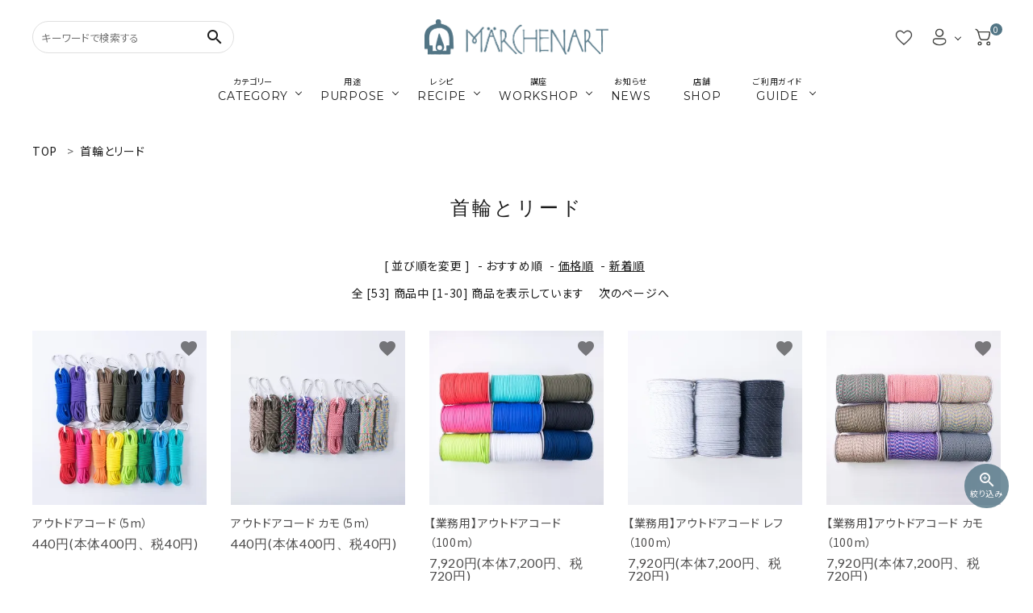

--- FILE ---
content_type: text/html; charset=EUC-JP
request_url: https://marchen-art-store.jp/?mode=grp&gid=2911977
body_size: 18833
content:
<!DOCTYPE html PUBLIC "-//W3C//DTD XHTML 1.0 Transitional//EN" "http://www.w3.org/TR/xhtml1/DTD/xhtml1-transitional.dtd">
<html xmlns:og="http://ogp.me/ns#" xmlns:fb="http://www.facebook.com/2008/fbml" xmlns:mixi="http://mixi-platform.com/ns#" xmlns="http://www.w3.org/1999/xhtml" xml:lang="ja" lang="ja" dir="ltr">
<head>
<meta http-equiv="content-type" content="text/html; charset=euc-jp" />
<meta http-equiv="X-UA-Compatible" content="IE=edge,chrome=1" />
<title>首輪とリード - メルヘンアートストア</title>
<meta name="Keywords" content="首輪とリード,メルヘン,マクラメひも,マクラメコード,ひも,コード,パラコード,Timb.テープ,ビーズ,パーツ,マクラメ,ハンギング,メルヘンアート,ホビー産業大賞,東京都知事賞,ラメルヘンテープ,マニラヘンプ,マニラヘンプヤーン,Timb.テープ,アウトドアコード,ペットグッズ,首輪,リード,アウトドア,ストロングパーツ,ティム,macrame, macrametapestry,macramehanging" />
<meta name="Description" content="マクラメのパイオニア メルヘンアートのオンラインストアです。100%日本製にこだわった「ラ メルヘン・テープ」、第19回ホビー産業大賞 東京都知事賞受賞のTimb.テープなど、高品質なヒモ類をはじめ、ビーズ、パーツ他、多数の手芸品をお取り扱いしています。" />
<meta name="Author" content="marchenart store" />
<meta name="Copyright" content="marchenart store" />
<meta http-equiv="content-style-type" content="text/css" />
<meta http-equiv="content-script-type" content="text/javascript" />
<link rel="stylesheet" href="https://img07.shop-pro.jp/PA01393/960/css/7/index.css?cmsp_timestamp=20260105114040" type="text/css" />
<link rel="stylesheet" href="https://img07.shop-pro.jp/PA01393/960/css/7/product_list.css?cmsp_timestamp=20260105114040" type="text/css" />

<link rel="alternate" type="application/rss+xml" title="rss" href="https://marchen-art-store.jp/?mode=rss" />
<link rel="alternate" media="handheld" type="text/html" href="https://marchen-art-store.jp/?mode=grp&gid=2911977" />
<link rel="shortcut icon" href="https://img07.shop-pro.jp/PA01393/960/favicon.ico?cmsp_timestamp=20240130171629" />
<script type="text/javascript" src="//ajax.googleapis.com/ajax/libs/jquery/1.7.2/jquery.min.js" ></script>
<meta property="og:title" content="首輪とリード - メルヘンアートストア" />
<meta property="og:description" content="マクラメのパイオニア メルヘンアートのオンラインストアです。100%日本製にこだわった「ラ メルヘン・テープ」、第19回ホビー産業大賞 東京都知事賞受賞のTimb.テープなど、高品質なヒモ類をはじめ、ビーズ、パーツ他、多数の手芸品をお取り扱いしています。" />
<meta property="og:url" content="https://marchen-art-store.jp?mode=grp&gid=2911977" />
<meta property="og:site_name" content="メルヘンアートストア" />
<meta property="og:image" content=""/>
<!-- Open Graph / Facebook -->
<meta property="og:type" content="website">
<meta property="og:url" content="http://marchen-art-store.jp/">
<meta property="og:title" content="メルヘンアートストア">
<meta property="og:description" content="100%日本製にこだわった高品質「ラ メルヘン・テープ」や新商品Timb.テープ、マクラメ糸、ビーズ、パーツ他、多数の手芸品を取り扱っているメルヘンアートストアです">
<meta property="og:image" content="https://img21.shop-pro.jp/PA01393/960/etc/ogp_shopimg.jpg?cmsp_timestamp=20181127133014">

<!-- Twitter -->
<meta property="twitter:card" content="summary_large_image">
<meta property="twitter:url" content="http://marchen-art-store.jp/">
<meta property="twitter:title" content="メルヘンアートストア">
<meta property="twitter:description" content="100%日本製にこだわった高品質「ラ メルヘン・テープ」や新商品Timb.テープ、マクラメ糸、ビーズ、パーツ他、多数の手芸品を取り扱っているメルヘンアートストアです">
<meta property="twitter:image" content="https://img21.shop-pro.jp/PA01393/960/etc/ogp_shopimg.jpg?cmsp_timestamp=20181127133014">

<!-- Google tag (gtag.js) -->
<script async src="https://www.googletagmanager.com/gtag/js?id=G-14JYMTZD1N"></script>
<script>
  window.dataLayer = window.dataLayer || [];
  function gtag(){dataLayer.push(arguments);}
  gtag('js', new Date());

  gtag('config', 'G-14JYMTZD1N');
</script>

<!-- AdSIST Tool -->
<!-- Global site tag (gtag.js) - Google Ads: AW-11483981581 -->
<script async src="https://www.googletagmanager.com/gtag/js?id=AW-11483981581"></script>
<script>
    window.dataLayer = window.dataLayer || [];
    function gtag(){dataLayer.push(arguments);}
    gtag('js', new Date());
    
    gtag('config', 'AW-11483981581');
</script><script type="text/javascript">
    window.addEventListener('load', function() {
        const colorme = Colorme;
        switch (colorme.page) {
            case 'product':
                gtag('event', 'page_view', {
                    'send_to': 'AW-11483981581',
                    'value': colorme.product.sales_price,
                    'items': [{
                        'id': colorme.product.id.toString(),
                        'google_business_vertical': 'retail'
                    }],
                    'ecomm_pagetype': 'product',
                    'ecomm_prodid': colorme.product.id,
                });
                break;
            default:
                break;
        }
     }, false);
</script>
<meta name="google-site-verification" content="-QZaQ560euAoMZhQH-WuliHth12UXVpcqQEjEmpeqOw" />
<!-- AdSIST Tool End -->

<!-- AdSIST Tool --><!-- Facebook Pixel Code -->
<script nonce="tJXji7PT">
!function(f,b,e,v,n,t,s){if(f.fbq)return;n=f.fbq=function(){n.callMethod?
n.callMethod.apply(n,arguments):n.queue.push(arguments)};if(!f._fbq)f._fbq=n;
n.push=n;n.loaded=!0;n.version='2.0';n.queue=[];t=b.createElement(e);t.async=!0;
t.src=v;s=b.getElementsByTagName(e)[0];s.parentNode.insertBefore(t,s)}(window,
document,'script','https://connect.facebook.net/en_US/fbevents.js');

fbq('init', '2681625602013296');
fbq('track', "PageView");</script>
<noscript><img height="1" width="1" style="display:none"
src="https://www.facebook.com/tr?id=2681625602013296&ev=PageView&noscript=1"
/></noscript>
<!-- End Facebook Pixel Code -->    <!-- Start Facebook Pixel EventCode AdSIST DYNAMIC -->
    <script type="text/javascript">
        var productID = getParam('pid')
        function getParam(name, url) {
            if (!url) {
                url = window.location.href;
            }
            name = name.replace(/[\[\]]/g, "$&");
            var regex = new RegExp("[?&]" + name + "(=([^&#]*)|&|#|$)");
            results = regex.exec(url);
            if (!results) {
                return null;
            }
            if (!results[2]) {
                return '';
            }
            return decodeURIComponent(results[2].replace(/\+/g, " "));
        }
        fbq('track', 'ViewContent', {
            content_ids: productID,
            content_type: 'product',
        });
    </script>
    <!-- End Facebook Pixel EventCode AdSIST DYNAMIC -->
<script>
  var Colorme = {"page":"product_list","shop":{"account_id":"PA01393960","title":"\u30e1\u30eb\u30d8\u30f3\u30a2\u30fc\u30c8\u30b9\u30c8\u30a2"},"basket":{"total_price":0,"items":[]},"customer":{"id":null}};

  (function() {
    function insertScriptTags() {
      var scriptTagDetails = [{"src":"https:\/\/disable-right-click.colorme.app\/js\/disable-right-click.js","integrity":null},{"src":"https:\/\/connect.buyee.jp\/46e447f2f820cbfd837ab8fbf027de55b211dd031a366f7c459e49579461390f\/main.js","integrity":"sha384-dGb42+Le\/xXjyFk0WWXNGISkudmyMWvbWa9xeajDU2EK6z3N+6oNmeP9LjU1\/JxK"},{"src":"https:\/\/welcome-coupon.colorme.app\/js\/coupon.js?account_id=PA01393960","integrity":null},{"src":"https:\/\/free-shipping-notifier-assets.colorme.app\/shop.js","integrity":null}];
      var entry = document.getElementsByTagName('script')[0];

      scriptTagDetails.forEach(function(tagDetail) {
        var script = document.createElement('script');

        script.type = 'text/javascript';
        script.src = tagDetail.src;
        script.async = true;

        if( tagDetail.integrity ) {
          script.integrity = tagDetail.integrity;
          script.setAttribute('crossorigin', 'anonymous');
        }

        entry.parentNode.insertBefore(script, entry);
      })
    }

    window.addEventListener('load', insertScriptTags, false);
  })();
</script>

<script async src="https://www.googletagmanager.com/gtag/js?id=G-14JYMTZD1N"></script>
<script>
  window.dataLayer = window.dataLayer || [];
  function gtag(){dataLayer.push(arguments);}
  gtag('js', new Date());
  
      gtag('config', 'G-14JYMTZD1N', (function() {
      var config = {};
      if (Colorme && Colorme.customer && Colorme.customer.id != null) {
        config.user_id = Colorme.customer.id;
      }
      return config;
    })());
  
  </script></head>
<body>
<meta name="colorme-acc-payload" content="?st=1&pt=10033&ut=2911977&at=PA01393960&v=20260115041926&re=&cn=d96e32a1bae913036a5ff7a546348b3b" width="1" height="1" alt="" /><script>!function(){"use strict";Array.prototype.slice.call(document.getElementsByTagName("script")).filter((function(t){return t.src&&t.src.match(new RegExp("dist/acc-track.js$"))})).forEach((function(t){return document.body.removeChild(t)})),function t(c){var r=arguments.length>1&&void 0!==arguments[1]?arguments[1]:0;if(!(r>=c.length)){var e=document.createElement("script");e.onerror=function(){return t(c,r+1)},e.src="https://"+c[r]+"/dist/acc-track.js?rev=3",document.body.appendChild(e)}}(["acclog001.shop-pro.jp","acclog002.shop-pro.jp"])}();</script><meta name="viewport" content="width=device-width, initial-scale=1, minimum-scale=1, maximum-scale=1, user-scalable=no">

<input id="calendarDayColor" type="hidden" data-background="f7c1e0">

<link rel="stylesheet" type="text/css" href="https://cdnjs.cloudflare.com/ajax/libs/slick-carousel/1.8.1/slick-theme.min.css"/>
<link rel="stylesheet" type="text/css" href="https://cdnjs.cloudflare.com/ajax/libs/slick-carousel/1.8.1/slick.min.css"/>


<link rel="stylesheet" type="text/css" href="https://file002.shop-pro.jp/PA01393/960/corekara/main.css"/>



<link href="https://fonts.googleapis.com/icon?family=Material+Icons" rel="stylesheet">
<script src="https://cdnjs.cloudflare.com/ajax/libs/slick-carousel/1.8.1/slick.min.js"></script>


<header id="hdr" class="header hdr--typeH hdrFixed">
  
  <div class="hdrTop spOnly">
    <p class="hdrInfo">5,500円以上のお買上で送料無料</p>
  </div> 
  <div class="hdrMiddle hdrMiddle--logoCenter">
    <div class="hdrInner">
      <div class="hdrMiddle__left">
        <div class="pcOnly">
          <form action="/" class="searchForm searchFormB" role="search" method="get" accept-charset="EUC-JP">
            <div class="searchForm__inner">
              <input type="hidden" name="mode" value="srh">
              <input type="text" value="" name="keyword" placeholder="キーワードで検索する">
              <button type="submit" class="searchForm__submit"><i class="gNav__listIcon material-icons">search</i></button>
            </div>
          </form>
        </div>
        <div class="spOnly">
          <nav class="iconNav">
            <ul>
              <li>
                <div class="menuToggle">
                  <i class="material-icons">menu</i>
                </div>
              </li>
              <li class="hdrSearch--toggle">
                <span><i class="material-icons">search</i></span>
                <div class="hdrSearch__wrap">
                  <div class="hdrSearch__inner">
                    <form action="/" class="searchForm searchFormA" role="search" method="get" accept-charset="EUC-JP">
                      <div class="searchForm__inner">
                        <input type="hidden" name="mode" value="srh">
                        <input type="text" value="" name="keyword" placeholder="キーワードで検索する">
                        <button type="submit" class="searchForm__submit"><i class="gNav__listIcon material-icons">search</i></button>
                      </div>
                    </form>
                  </div>
                </div>
              </li>
            </ul>
          </nav>
        </div>
      </div>
      <h1 id="hdrLogo" class="hdrMiddle__center">
        <a href="/">
          <img src="https://file002.shop-pro.jp/PA01393/960/corekara/img/hd_logo.png" alt="MARCHENART" width="228" height="44">
        </a>
      </h1>
      <div class="hdrMiddle__right">
        <nav class="iconNav">
          <ul>
            <li><a href="/#favorite"><img src="https://file002.shop-pro.jp/PA01393/960/corekara/img/hd_ico_favorite_24px.svg" alt="アイコン" width="24"></a></li>
            <li class="hasChildren">
              <a><img src="https://file002.shop-pro.jp/PA01393/960/corekara/img/hd_ico_person_24px.svg" alt="アイコン" width="24"></a>
              <ul>
                                                      <li><a href="https://marchen-art-store.jp/?mode=myaccount">ログイン</a></li>
                    <li><a href="https://marchen-art-store.jp/customer/signup/new">会員登録</a></li>
                                                </ul>
            </li>
            <li><a href="https://marchen-art-store.jp/cart/proxy/basket?shop_id=PA01393960&shop_domain=marchen-art-store.jp" class="iconNav__cart"><span class="cartAmount">0</span><img src="https://file002.shop-pro.jp/PA01393/960/corekara/img/hd_ico_cart_24px.svg" alt="アイコン" width="24"></a></li>
           </ul>
        </nav>

      </div>
    </div>
    <nav class="bottomNav spOnly">
      
      <ul>
        <li>
          <a href="/?link_category">
            <span class="bottomNav__icon"><img src="https://file002.shop-pro.jp/PA01393/960/corekara/img/ico01_sp.svg" width="24" alt="アイコン"></span>
            <span class="bottomNav__text">カテゴリ</span>
          </a>
        </li>
        <li>
          <a href="/?link_purpose">
            <span class="bottomNav__icon"><img src="https://file002.shop-pro.jp/PA01393/960/corekara/img/ico02_sp.svg" width="24" alt="アイコン"></span>
            <span class="bottomNav__text">用途</span>
          </a>
        </li>
        <li>
          <a href="/?mode=cate&cbid=2840071&csid=0">
            <span class="bottomNav__icon"><img src="https://file002.shop-pro.jp/PA01393/960/corekara/img/ico03_sp.svg" width="24" alt="アイコン"></span>
            <span class="bottomNav__text">レシピ</span>
          </a>
        </li>
        <li>
          <a href="/apps/note/workshop_top/">
            <span class="bottomNav__icon"><img src="https://file002.shop-pro.jp/PA01393/960/corekara/img/ico04_sp.svg" width="24" alt="アイコン"></span>
            <span class="bottomNav__text">講座</span>
          </a>
        </li>
        <li>
          <a href="/apps/note/">
            <span class="bottomNav__icon"><img src="https://file002.shop-pro.jp/PA01393/960/corekara/img/ico05_sp.svg" width="24" alt="アイコン"></span>
            <span class="bottomNav__text">ニュース</span>
          </a>
        </li>
      </ul>
    </nav>
  </div>
  <div class="hdrBottom hdrBottom--onlyNav pcOnly">
    <div class="hdrInner">
      <nav class="gNav gNav--typeB">
        <ul>
          
          <li class="hasChildren">
            <a href="#"><span>カテゴリー<strong>CATEGORY</strong></span></a>
            <div class="megaMenu">
              <ul class="megaMenu__inner row cateList">
                <li class="col-3">
                  <a href="/?mode=cate&csid=0&cbid=2313504" class="megaMenu__button iconButton--square">
                    <span><img src="https://file002.shop-pro.jp/PA01393/960/corekara/img/cate_ico01.jpg" class="bnr"></span>      
                    <span><strong>cords</strong>／ひも</span>
                  </a>
                </li>
                <li class="col-3">
                  <a href="/?mode=cate&cbid=2313505&csid=0" class="megaMenu__button iconButton--square">
                    <span><img src="https://file002.shop-pro.jp/PA01393/960/corekara/img/cate_ico02.jpg" class="bnr"></span>      
                    <span><strong>parts</strong>／パーツ</span>
                  </a>
                </li>
                <li class="col-3">
                  <a href="/?mode=cate&cbid=2313506&csid=0" class="megaMenu__button iconButton--square">
                    <span><img src="https://file002.shop-pro.jp/PA01393/960/corekara/img/cate_ico03.jpg" class="bnr"></span>      
                    <span><strong>beads</strong>／ビーズ</span>
                  </a>
                </li>
                <li class="col-3">
                  <a href="/?mode=cate&cbid=2313507&csid=0" class="megaMenu__button iconButton--square">
                    <span><img src="https://file002.shop-pro.jp/PA01393/960/corekara/img/cate_ico04.jpg" class="bnr"></span>      
                    <span><strong>tools</strong>／ツール</span>
                  </a>
                </li>
                <li class="col-3">
                  <a href="/?mode=cate&cbid=2891482&csid=0" class="megaMenu__button iconButton--square">
                    <span><img src="https://file002.shop-pro.jp/PA01393/960/corekara/img/cate_ico05.jpg" class="bnr"></span>      
                    <span><strong>materials</strong>／副資材</span>
                  </a>
                </li>
                <li class="col-3">
                  <a href="/?mode=cate&cbid=2313508&csid=0" class="megaMenu__button iconButton--square">
                    <span><img src="https://file002.shop-pro.jp/PA01393/960/corekara/img/cate_ico06.jpg" class="bnr"></span>      
                    <span><strong>kit</strong>／キット</span>
                  </a>
                </li>
                <li class="col-3">
                  <a href="/?mode=cate&cbid=2313509&csid=0" class="megaMenu__button iconButton--square">
                    <span><img src="https://file002.shop-pro.jp/PA01393/960/corekara/img/cate_ico07.jpg" class="bnr"></span>      
                    <span><strong>books</strong>／本</span>
                  </a>
                </li>
                <li class="col-3">
                  <a href="/?mode=cate&cbid=2608339&csid=0" class="megaMenu__button iconButton--square">
                    <span><img src="https://file002.shop-pro.jp/PA01393/960/corekara/img/cate_ico08.jpg" class="bnr"></span>      
                    <span><strong>clay</strong>／陶土</span>
                  </a>
                </li>
                <li class="col-3">
                  <a href="/?mode=cate&cbid=2840071&csid=0" class="megaMenu__button iconButton--square">
                    <span><img src="https://file002.shop-pro.jp/PA01393/960/corekara/img/cate_ico09.jpg" class="bnr"></span>      
                    <span class="ls0"><strong>recipe</strong>／ダウンロードレシピ</span>
                  </a>
                </li>
                <li class="col-3">
                  <a href="/?mode=cate&cbid=2656550&csid=0" class="megaMenu__button iconButton--square">
                    <span><img src="https://file002.shop-pro.jp/PA01393/960/corekara/img/cate_ico10.jpg" class="bnr"></span>      
                    <span><strong>online course</strong>／<br>オンライン講座</span>
                  </a>
                </li>
                <!-- <li class="col-3">
                  <a href="/?mode=cate&cbid=2538466&csid=0" class="megaMenu__button iconButton--square">
                    <span><img src="https://file002.shop-pro.jp/PA01393/960/corekara/img/cate_ico11.png" class="bnr"></span>      
                    <span>楽習フォーラム（準備中）</span>
                  </a>
                </li> -->
                <li class="col-3">
                  <a href="/?mode=cate&cbid=2777049&csid=0" class="megaMenu__button iconButton--square">
                    <span><img src="https://file002.shop-pro.jp/PA01393/960/corekara/img/cate_ico12.jpg" class="bnr"></span>      
                    <span class="ls0">JMA講座関連</span>
                  </a>
                </li>
                <li class="col-3">
                  <a href="/?mode=cate&csid=0&cbid=2827406" class="megaMenu__button iconButton--square">
                    <span><img src="https://file002.shop-pro.jp/PA01393/960/corekara/img/cate_ico13.jpg" class="bnr"></span>      
                    <span>Timb.認定講座関連</span>
                  </a>
                </li>
              </ul>
            </div>
          </li>
          
          <li class="hasChildren">
            <a href="#"><span>用途<strong>PURPOSE</strong></span></a>
            <div class="megaMenu">
              <ul class="megaMenu__inner row cateList">
                <li class="col-3">
                  <a href="/?mode=grp&gid=1658636" class="megaMenu__button iconButton--square">
                    <span><img src="https://file002.shop-pro.jp/PA01393/960/corekara/img/新商品.jpg" class="bnr"></span>      
                    <span>新商品</span>
                  </a>
                </li>
                <li class="col-3">
                  <a href="/?mode=grp&gid=2911967" class="megaMenu__button iconButton--square">
                    <span><img src="https://file002.shop-pro.jp/PA01393/960/corekara/img/はじめてさん.JPG" class="bnr"></span>      
                    <span>マクラメはじめてさん</span>
                  </a>
                </li>
                <li class="col-3">
                  <a href="/?mode=grp&gid=2911968" class="megaMenu__button iconButton--square">
                    <span><img src="https://file002.shop-pro.jp/PA01393/960/corekara/img/マクラメインテリア.JPG" class="bnr"></span>      
                    <span class="ls0">マクラメインテリア</span>
                  </a>
                </li>
                <li class="col-3">
                  <a href="/?mode=grp&gid=2911969" class="megaMenu__button iconButton--square">
                    <span><img src="https://file002.shop-pro.jp/PA01393/960/corekara/img/アクセサリー.JPG" class="bnr"></span>      
                    <span>マクラメアクセサリー</span>
                  </a>
                </li>
                <li class="col-3">
                  <a href="/?mode=grp&gid=2911970" class="megaMenu__button iconButton--square">
                    <span><img src="https://file002.shop-pro.jp/PA01393/960/corekara/img/編み物.JPG" class="bnr"></span>      
                    <span>編み糸</span>
                  </a>
                </li>
                <li class="col-3">
                  <a href="/?mode=grp&gid=2911971" class="megaMenu__button iconButton--square">
                    <span><img src="https://file002.shop-pro.jp/PA01393/960/corekara/img/かご編み.jpg" class="bnr"></span>      
                    <span>かご編みTimb.テープ</span>
                  </a>
                </li>
                <li class="col-3">
                  <a href="/?mode=grp&gid=2911972" class="megaMenu__button iconButton--square">
                    <span><img src="https://file002.shop-pro.jp/PA01393/960/corekara/img/きらきら.JPG" class="bnr"></span>      
                    <span>きらきらテープバッグ</span>
                  </a>
                </li>
                <li class="col-3">
                  <a href="/?mode=grp&gid=2911973" class="megaMenu__button iconButton--square">
                    <span><img src="https://file002.shop-pro.jp/PA01393/960/corekara/img/youto_ico.png" class="bnr"></span>      
                    <span>革ひも</span>
                  </a>
                </li>
                <li class="col-3">
                  <a href="/?mode=grp&gid=2911974" class="megaMenu__button iconButton--square">
                    <span><img src="https://file002.shop-pro.jp/PA01393/960/corekara/img/アウトドア.jpg" class="bnr"></span>      
                    <span>アウトドア</span>
                  </a>
                </li>
                <li class="col-3">
                  <a href="/?mode=grp&gid=2911975" class="megaMenu__button iconButton--square">
                    <span><img src="https://file002.shop-pro.jp/PA01393/960/corekara/img/スマホスト.JPG" class="bnr"></span>      
                    <span>スマホショルダー関連</span>
                  </a>
                </li>
                <li class="col-3">
                  <a href="/?mode=grp&gid=2911977" class="megaMenu__button iconButton--square">
                    <span><img src="https://file002.shop-pro.jp/PA01393/960/corekara/img/首輪.jpg" class="bnr"></span>      
                    <span>首輪とリード</span>
                  </a>
                </li>
                <li class="col-3">
                  <a href="/?mode=grp&gid=2911978" class="megaMenu__button iconButton--square">
                    <span><img src="https://file002.shop-pro.jp/PA01393/960/corekara/img/ねこ.png" class="bnr"></span>      
                    <span>ねこ関連</span>
                  </a>
                </li>
                <li class="col-3">
                  <a href="/?mode=grp&gid=1659670" class="megaMenu__button iconButton--square">
                    <span><img src="https://file002.shop-pro.jp/PA01393/960/corekara/img/パワーストーン.JPG" class="bnr"></span>      
                    <span>パワーストーン</span>
                  </a>
                </li>
                <li class="col-3">
                  <a href="/?mode=grp&gid=1659330" class="megaMenu__button iconButton--square">
                    <span><img src="https://file002.shop-pro.jp/PA01393/960/corekara/img/シルバー.JPG" class="bnr"></span>      
                    <span>シルバー</span>
                  </a>
                </li>
                <li class="col-3">
                  <a href="/?mode=grp&gid=1658644" class="megaMenu__button iconButton--square">
                    <span><img src="https://file002.shop-pro.jp/PA01393/960/corekara/img/カギ.JPG" class="bnr"></span>      
                    <span>カギ</span>
                  </a>
                </li>
                <li class="col-3">
                  <a href="/?mode=grp&gid=1658790" class="megaMenu__button iconButton--square">
                    <span><img src="https://file002.shop-pro.jp/PA01393/960/corekara/img/ピューター.JPG" class="bnr"></span>      
                    <span>メタル・ピューター</span>
                  </a>
                </li>
                <li class="col-3">
                  <a href="/?mode=grp&gid=2920957" class="megaMenu__button iconButton--square">
                    <span><img src="https://file002.shop-pro.jp/PA01393/960/corekara/img/ナチュラル.JPG" class="bnr"></span>      
                    <span>ナチュラル素材</span>
                  </a>
                </li>
                <li class="col-3">
                  <a href="/?mode=grp&gid=1661163" class="megaMenu__button iconButton--square">
                    <span><img src="https://file002.shop-pro.jp/PA01393/960/corekara/img/ウッド.JPG" class="bnr"></span>      
                    <span>ウッド</span>
                  </a>
                </li>
                <li class="col-3">
                  <a href="/?mode=grp&gid=2920965" class="megaMenu__button iconButton--square">
                    <span><img src="https://file002.shop-pro.jp/PA01393/960/corekara/img/ガラス.JPG" class="bnr"></span>      
                    <span>ガラス</span>
                  </a>
                </li>
                <li class="col-3">
                  <a href="/?mode=grp&gid=1663227" class="megaMenu__button iconButton--square">
                    <span><img src="https://file002.shop-pro.jp/PA01393/960/corekara/img/ジョイント.JPG" class="bnr"></span>      
                    <span>ジョイント（ナス・鉄砲カン）</span>
                  </a>
                </li>
                <li class="col-3">
                  <a href="/?mode=grp&gid=2911981" class="megaMenu__button iconButton--square">
                    <span><img src="https://file002.shop-pro.jp/PA01393/960/corekara/img/留め.JPG" class="bnr"></span>      
                    <span>留めパーツ</span>
                  </a>
                </li>
                <li class="col-3">
                  <a href="/?mode=grp&gid=2911983" class="megaMenu__button iconButton--square">
                    <span><img src="https://file002.shop-pro.jp/PA01393/960/corekara/img/お得な業務用.JPG" class="bnr"></span>      
                    <span>お得な業務用</span>
                  </a>
                </li>
                <li class="col-3">
                  <a href="/?mode=grp&gid=2626669" class="megaMenu__button iconButton--square">
                    <span><img src="https://file002.shop-pro.jp/PA01393/960/corekara/img/アウトレット.jpg" class="bnr"></span>      
                    <span>アウトレット</span>
                  </a>
                </li>
                <li class="col-3">
                  <a href="/?mode=grp&gid=2752658" class="megaMenu__button iconButton--square">
                    <span><img src="https://file002.shop-pro.jp/PA01393/960/corekara/img/割引対象外.JPG" class="bnr"></span>      
                    <span>割引除外品</span>
                  </a>
                </li>
              </ul>
            </div>
          </li>
          
          <li class="hasChildren downMenu">
            <a href="#"><span>レシピ<strong>RECIPE</strong></span></a>
            <ul>
              <li><a href="https://www.marchen-art.co.jp/recipe-collection01.html">無料レシピ</a></li>
              <li><a href="/?mode=cate&cbid=2840071&csid=0">ダウンロードレシピ</a></li>
              <li><a href="https://www.youtube.com/c/marchenartCH">YouTube</a></li>
            </ul>
          </li>
          
          <li class="hasChildren downMenu">
            <a href="#"><span>講座<strong>WORKSHOP</strong></span></a>
            <ul>
              <li><a href="/apps/note/workshop_top/">ワークショップ</a></li>
              <li><a href="https://www.marchen-art.co.jp/lesson.html">認定講座</a></li>
            </ul>
          </li>
          
          <li class="hasChildren">
            <a href="/apps/note/" class="noArrow"><span>お知らせ<strong>NEWS</strong></span></a>
          </li>
          
          <li class="hasChildren">
            <a href="/#shop" class="noArrow"><span>店舗<strong>SHOP</strong></span></a>
          </li>
          
          <li class="hasChildren downMenu">
            <a href="#"><span>ご利用ガイド<strong>GUIDE</strong></span></a>
            <ul>
              <li><a href="https://marchen-art-store.jp/?mode=sk#delivery">配送方法</a></li>
              <li><a href="https://marchen-art-store.jp/?mode=sk#payment">お支払方法</a></li>
              <li><a href="/apps/note/bulk_discount/">大口割引</a></li>
              <li><a href="/apps/note/guide_invoice/">インボイス登録番号</a></li>
              <li><a href="/apps/note/wholesale/">卸売販売</a></li>
            </ul>
          </li>
        </ul>
      </nav>

    </div>
  </div>
</header>
<aside id="drawer">
  
  <!--<div class="header__left">
    VISA/MASTER / DINERS / JCB /<br> AMERICAN EXPRESS /<br>
    Amazonpay 
  </div>-->

  <div class="drawer__search">
    <form action="/" class="searchForm searchFormB" role="search" method="get" accept-charset="EUC-JP">
      <div class="searchForm__inner">
        <input type="hidden" name="mode" value="srh">
        <input type="text" value="" name="keyword" placeholder="キーワードで検索する">
        <button type="submit" class="searchForm__submit"><i class="gNav__listIcon material-icons">search</i></button>
      </div>
    </form>
  </div>

    <div class="drawer__account">
    <div class="drawer__accountText">
      <h2>WELCOME</h2>
              <p>ようこそ　ゲスト 様</p>
      
    </div>
    <ul class="drawer__accountNav">
              <li>
          <a href="https://marchen-art-store.jp/?mode=myaccount">
            <img src="https://file002.shop-pro.jp/PA01393/960/corekara/img/hd_ico_login.svg" alt="アイコン" width="24">ログイン
          </a>
        </li>
        <li>
          <a href="https://marchen-art-store.jp/customer/signup/new">
            <img src="https://file002.shop-pro.jp/PA01393/960/corekara/img/hd_ico_person_24px.svg" alt="アイコン" width="24">新規会員登録
          </a>
        </li>
          </ul>
  </div>

   

  <ul class="drawer__nav">
    
    <li class="hasChildren--click">
      <a href="" class="ttl">CATEGORY<span>カテゴリーから探す</span></a>
      <ul style="display: none;" class="color_bg cate">
        <li>
          <a href="/?mode=cate&csid=0&cbid=2313504">
            <span><img src="https://file002.shop-pro.jp/PA01393/960/corekara/img/cate_ico01.jpg" width="40" alt="アイコン"></span>      
            <span><strong>cords</strong>／ひも</span>
          </a>
        </li>
        <li>
          <a href="/?mode=cate&cbid=2313505&csid=0">
            <span><img src="https://file002.shop-pro.jp/PA01393/960/corekara/img/cate_ico02.jpg" width="40" alt="アイコン"></span>      
            <span><strong>parts</strong>／パーツ</span>
          </a>
        </li>
        <li>
          <a href="/?mode=cate&cbid=2313506&csid=0">
            <span><img src="https://file002.shop-pro.jp/PA01393/960/corekara/img/cate_ico03.jpg" width="40" alt="アイコン"></span>      
            <span><strong>beads</strong>／ビーズ</span>
          </a>
        </li>
        <li>
          <a href="/?mode=cate&cbid=2313507&csid=0">
            <span><img src="https://file002.shop-pro.jp/PA01393/960/corekara/img/cate_ico04.jpg" width="40" alt="アイコン"></span>      
            <span><strong>tools</strong>／ツール</span>
          </a>
        </li>
        <li>
          <a href="/?mode=cate&cbid=2891482&csid=0">
            <span><img src="https://file002.shop-pro.jp/PA01393/960/corekara/img/cate_ico05.jpg" width="40" alt="アイコン"></span>      
            <span><strong>materials</strong>／副資材</span>
          </a>
        </li>
        <li>
          <a href="/?mode=cate&cbid=2313508&csid=0">
            <span><img src="https://file002.shop-pro.jp/PA01393/960/corekara/img/cate_ico06.jpg" width="40" alt="アイコン"></span>      
            <span><strong>kit</strong>／キット</span>
          </a>
        </li>
        <li>
          <a href="/?mode=cate&cbid=2313509&csid=0">
            <span><img src="https://file002.shop-pro.jp/PA01393/960/corekara/img/cate_ico07.jpg" width="40" alt="アイコン"></span>      
            <span><strong>books</strong>／本</span>
          </a>
        </li>
        <li>
          <a href="/?mode=cate&cbid=2608339&csid=0">
            <span><img src="https://file002.shop-pro.jp/PA01393/960/corekara/img/cate_ico08.jpg" width="40" alt="アイコン"></span>      
            <span><strong>cray</strong>／陶土</span>
          </a>
        </li>
        <li>
          <a href="/?mode=cate&cbid=2840071&csid=0">
            <span><img src="https://file002.shop-pro.jp/PA01393/960/corekara/img/cate_ico09.jpg" width="40" alt="アイコン"></span>      
            <span class="ls0"><strong>recipe</strong>／ダウンロードレシピ</span>
          </a>
        </li>
        <li>
          <a href="/?mode=cate&cbid=2656550&csid=0">
            <span><img src="https://file002.shop-pro.jp/PA01393/960/corekara/img/cate_ico10.jpg" width="40" alt="アイコン"></span>      
            <span><strong>online course</strong>／<br>オンライン講座</span>
          </a>
        </li>
        <!-- <li>
          <a href="/?mode=cate&cbid=2538466&csid=0">
            <span><img src="https://file002.shop-pro.jp/PA01393/960/corekara/img/cate_ico11.png" width="40" alt="アイコン"></span>      
            <span>楽習フォーラム（準備中）</span>
          </a>
        </li> -->
        <li>
          <a href="/?mode=cate&cbid=2777049&csid=0">
            <span><img src="https://file002.shop-pro.jp/PA01393/960/corekara/img/cate_ico12.jpg" width="40" alt="アイコン"></span>      
            <span class="ls0">JMA講座関連</span>
          </a>
        </li>
        <li>
          <a href="/?mode=cate&csid=0&cbid=2827406">
            <span><img src="https://file002.shop-pro.jp/PA01393/960/corekara/img/cate_ico13.jpg" width="40" alt="アイコン"></span>      
            <span>Timb.認定講座関連</span>
          </a>
        </li>
      </ul>
    </li>

    
    <li class="hasChildren--click">
      <a href="" class="ttl">PURPOSE<span>用途から探す</span></a>
      <ul style="display: none;" class="color_bg cate">
        <li>
          <a href="/?mode=grp&gid=1658636">
            <span><img src="https://file002.shop-pro.jp/PA01393/960/corekara/img/新商品.jpg" width="40" alt="アイコン"></span>      
            <span>新商品</span>
          </a>
        </li>
        <li>
          <a href="/?mode=grp&gid=2911967">
            <span><img src="https://file002.shop-pro.jp/PA01393/960/corekara/img/はじめてさん.JPG" width="40" alt="アイコン"></span>      
            <span>マクラメはじめてさん</span>
          </a>
        </li>
        <li>
          <a href="/?mode=grp&gid=2911968">
            <span><img src="https://file002.shop-pro.jp/PA01393/960/corekara/img/マクラメインテリア.JPG" width="40" alt="アイコン"></span>      
            <span class="ls0">マクラメインテリア</span>
          </a>
        </li>
        <li>
          <a href="/?mode=grp&gid=2911969">
            <span><img src="https://file002.shop-pro.jp/PA01393/960/corekara/img/アクセサリー.JPG" width="40" alt="アイコン"></span>      
            <span>マクラメアクセサリー</span>
          </a>
        </li>
        <li>
          <a href="/?mode=grp&gid=2911970">
            <span><img src="https://file002.shop-pro.jp/PA01393/960/corekara/img/編み物.JPG" width="40" alt="アイコン"></span>      
            <span>編み糸</span>
          </a>
        </li>
        <li>
          <a href="/?mode=grp&gid=2911971">
            <span><img src="https://file002.shop-pro.jp/PA01393/960/corekara/img/かご編み.jpg" width="40" alt="アイコン"></span>      
            <span>かご編みTimb.テープ</span>
          </a>
        </li>
        <li>
          <a href="/?mode=grp&gid=2911972">
            <span><img src="https://file002.shop-pro.jp/PA01393/960/corekara/img/きらきら.JPG" width="40" alt="アイコン"></span>      
            <span>きらきらテープバッグ</span>
          </a>
        </li>
        <li>
          <a href="/?mode=grp&gid=2911973">
            <span><img src="https://file002.shop-pro.jp/PA01393/960/corekara/img/youto_ico.png" width="40" alt="アイコン"></span>      
            <span>革ひも</span>
          </a>
        </li>
        <li>
          <a href="/?mode=grp&gid=2911974">
            <span><img src="https://file002.shop-pro.jp/PA01393/960/corekara/img/アウトドア.jpg" width="40" alt="アイコン"></span>      
            <span>アウトドア</span>
          </a>
        </li>
        <li>
          <a href="/?mode=grp&gid=2911975">
            <span><img src="https://file002.shop-pro.jp/PA01393/960/corekara/img/スマホスト.JPG" width="40" alt="アイコン"></span>      
            <span>スマホショルダー関連</span>
          </a>
        </li>
        <li>
          <a href="/?mode=grp&gid=2911977">
            <span><img src="https://file002.shop-pro.jp/PA01393/960/corekara/img/首輪.jpg" width="40" alt="アイコン"></span>      
            <span>首輪とリード</span>
          </a>
        </li>
        <li>
          <a href="/?mode=grp&gid=2911978">
            <span><img src="https://file002.shop-pro.jp/PA01393/960/corekara/img/ねこ.png" width="40" alt="アイコン"></span>      
            <span>ねこ関連</span>
          </a>
        </li>
        <li>
          <a href="/?mode=grp&gid=1659670">
            <span><img src="https://file002.shop-pro.jp/PA01393/960/corekara/img/パワーストーン.JPG" width="40" alt="アイコン"></span>      
            <span>パワーストーン</span>
          </a>
        </li>
        <li>
          <a href="/?mode=grp&gid=1659330">
            <span><img src="https://file002.shop-pro.jp/PA01393/960/corekara/img/シルバー.JPG" width="40" alt="アイコン"></span>      
            <span>シルバー</span>
          </a>
        </li>
        <li>
          <a href="/?mode=grp&gid=1658644">
            <span><img src="https://file002.shop-pro.jp/PA01393/960/corekara/img/カギ.JPG" width="40" alt="アイコン"></span>      
            <span>カギ</span>
          </a>
        </li>
        <li>
          <a href="/?mode=grp&gid=1658790">
            <span><img src="https://file002.shop-pro.jp/PA01393/960/corekara/img/ピューター.JPG" width="40" alt="アイコン"></span>      
            <span>メタル・ピューター</span>
          </a>
        </li>
        <li>
          <a href="/?mode=grp&gid=2920957">
            <span><img src="https://file002.shop-pro.jp/PA01393/960/corekara/img/ナチュラル.JPG" width="40" alt="アイコン"></span>      
            <span>ナチュラル素材</span>
          </a>
        </li>
        <li>
          <a href="/?mode=grp&gid=1661163">
            <span><img src="https://file002.shop-pro.jp/PA01393/960/corekara/img/ウッド.JPG" width="40" alt="アイコン"></span>      
            <span>ウッド</span>
          </a>
        </li>
        <li>
          <a href="/?mode=grp&gid=2920965">
            <span><img src="https://file002.shop-pro.jp/PA01393/960/corekara/img/ガラス.JPG" width="40" alt="アイコン"></span>      
            <span>ガラス</span>
          </a>
        </li>
        <li>
          <a href="/?mode=grp&gid=1663227">
            <span><img src="https://file002.shop-pro.jp/PA01393/960/corekara/img/ジョイント.JPG" width="40" alt="アイコン"></span>      
            <span>ジョイント（ナス・鉄砲カン）</span>
          </a>
        </li>
        <li>
          <a href="/?mode=grp&gid=2911981">
            <span><img src="https://file002.shop-pro.jp/PA01393/960/corekara/img/留め.JPG" width="40" alt="アイコン"></span>      
            <span>留めパーツ</span>
          </a>
        </li>
        <li>
          <a href="/?mode=grp&gid=2911983">
            <span><img src="https://file002.shop-pro.jp/PA01393/960/corekara/img/お得な業務用.JPG" width="40" alt="アイコン"></span>      
            <span>お得な業務用</span>
          </a>
        </li>
        <li>
          <a href="/?mode=grp&gid=2626669">
            <span><img src="https://file002.shop-pro.jp/PA01393/960/corekara/img/アウトレット.jpg" width="40" alt="アイコン"></span>      
            <span>アウトレット</span>
          </a>
        </li>
        <li>
          <a href="/?mode=grp&gid=2752658">
            <span><img src="https://file002.shop-pro.jp/PA01393/960/corekara/img/割引対象外.JPG" width="40" alt="アイコン"></span>      
            <span>割引除外品</span>
          </a>
        </li>
      </ul>
    </li>

    
    <li class="hasChildren--click">
      <a href="" class="ttl">WORKSHOP<span>講座</span></a>
      <ul style="display: none;" class="color_bg">
        <li><a href="/apps/note/workshop_top/">ワークショップ</a></li>
        <li><a href="https://www.marchen-art.co.jp/lesson.html">認定講座</a></li>
      </ul>
    </li>

    
    <li><a href="/apps/note" class="ttl">NEWS<span>お知らせ</span></a></li>

    
    <li><a href="/#shop" class="ttl">SHOP<span>店舗</span></a></li>

    
    <li><a href="https://marchen-art.shop-pro.jp/customer/inquiries/new" class="ttl">CONTACT<span>お問い合わせ</span></a></li>

    
    <!-- <li class="hasChildren--click">
      <a href="" class="ttl">RECIPE<span>レシピ</span></a>
      <ul style="display: none;" class="color_bg">
        <li><a href="https://www.marchen-art.co.jp/recipe-collection01.html">無料レシピ</a></li>
        <li><a href="/?mode=cate&cbid=2840071&csid=0">ダウンロードレシピ</a></li>
        <li><a href="https://www.youtube.com/c/marchenartCH">YouTube</a></li>
      </ul>
    </li> -->
  </ul>

  <a href="/apps/note/web_catalog/" class="drawer_bnr">
    <img src="https://file002.shop-pro.jp/PA01393/960/corekara/img/sec9_bnr01.jpg" alt="webカタログ">
  </a>

  <a href="/?mode=grp&gid=2626669&sort=n" class="drawer_bnr" style="padding-bottom: 20px;">
    <img src="https://file002.shop-pro.jp/PA01393/960/corekara/img/sec9_bnr02.jpg" alt="アウトレット">
  </a>

  <ul class="snsNav">
    <li><a href="https://www.facebook.com/marchenartstore/" target="_blank"><img src="https://file002.shop-pro.jp/PA01393/960/corekara/img/sns/facebook.svg" width="24" alt="facebook"></a></li>
    <li><a href="https://www.instagram.com/marchen_art/" target="_blank"><img src="https://file002.shop-pro.jp/PA01393/960/corekara/img/sns/instagram.svg" width="24" alt="instagram"></a></li>
    <li><a href="https://twitter.com/i/flow/login?redirect_after_login=%2Fmarchenart" target="_blank"><img src="https://file002.shop-pro.jp/PA01393/960/corekara/img/sns/X.svg" width="24" alt="x"></a></li>
    <li><a href="https://www.youtube.com/@marchenartCH" target="_blank"><img src="https://file002.shop-pro.jp/PA01393/960/corekara/img/sns/youtube.svg" width="24" alt="youtube"></a></li>
    <li><a href="http://blog.livedoor.jp/fuji1035/" target="_blank"><img src="https://img07.shop-pro.jp/PA01393/960/etc_base64/YmxvZ19haWNvbg.gif?cmsp_timestamp=20240517155231" alt="blog" width="32"></a></li>
  </ul>

    <a class="menuClose drawer__close">メニューを閉じる<i class="material-icons">close</i></a>
</aside>
<div id="overlay" class="menuClose"></div>



<div id="container" class="clearfix">

  <main id="main">
    
<div id="breadcrumbWrap">
  <ul class="breadcrumb" itemscope itemtype="http://schema.org/BreadcrumbList">
    <li class="breadcrumb-list" itemprop="itemListElement" itemscope itemtype="http://schema.org/ListItem">
      <a href="./" itemprop="item"><span itemprop="name">TOP</span>
      </a>
      <meta itemprop="position" content="1" />
    </li>
                        <li class="breadcrumb-list" itemprop="itemListElement" itemscope itemtype="http://schema.org/ListItem">
              <a href="https://marchen-art-store.jp/?mode=grp&gid=2911977" itemprop="item"><span itemprop="name">首輪とリード</span></a>
              <meta itemprop="position" content="3" />
            </li>
              </ul>
</div>



<h1 class="h2A mt30">首輪とリード</h1>

















<div class="sort">
  <strong>[&nbsp;並び順を変更&nbsp;]</strong> -
      <span style="font-weight: bolder;">おすすめ順</span> -
  
      <a href="?mode=grp&gid=2911977&sort=p">価格順</a> -
  
      <a href="?mode=grp&gid=2911977&sort=n">新着順</a>
  </div>



<div class="pager">
    全 [53] 商品中 [1-30] 商品を表示しています
      <a href="?mode=grp&gid=2911977&page=2">次のページへ</a>
  </div>



<div>
  <ul id="category" class="itemList itemList--typeA itemList-pc--5 itemList-sp--2">
      <li class="itemList__unit">
      <a href="?pid=119952368" class="itemWrap">
        
        <span class="itemImg">
                  <img alt="アウトドアコード（5m）の商品画像" src="https://img07.shop-pro.jp/PA01393/960/product/119952368_th.jpg?cmsp_timestamp=20170921142326" />
                      </span>

        
        <p class="itemName">アウトドアコード（5m）</p>

        
                  <p class="itemPrice">440円(本体400円、税40円)</p>
                
      </a>
			      <div class="fav-item">
        <button type="button"  data-favorite-button-selector="DOMSelector" data-product-id="119952368" data-added-class="is-added">
          <span class="material-icons">favorite</span>
        </button>
      </div>
		</li>
        <li class="itemList__unit">
      <a href="?pid=120652489" class="itemWrap">
        
        <span class="itemImg">
                  <img alt="アウトドアコード カモ（5m）の商品画像" src="https://img07.shop-pro.jp/PA01393/960/product/120652489_th.jpg?cmsp_timestamp=20170921142605" />
                      </span>

        
        <p class="itemName">アウトドアコード カモ（5m）</p>

        
                  <p class="itemPrice">440円(本体400円、税40円)</p>
                
      </a>
			      <div class="fav-item">
        <button type="button"  data-favorite-button-selector="DOMSelector" data-product-id="120652489" data-added-class="is-added">
          <span class="material-icons">favorite</span>
        </button>
      </div>
		</li>
        <li class="itemList__unit">
      <a href="?pid=120652803" class="itemWrap">
        
        <span class="itemImg">
                  <img alt="【業務用】アウトドアコード（100m）の商品画像" src="https://img07.shop-pro.jp/PA01393/960/product/120652803_th.jpg?cmsp_timestamp=20171027190216" />
                      </span>

        
        <p class="itemName">【業務用】アウトドアコード（100m）</p>

        
                  <p class="itemPrice">7,920円(本体7,200円、税720円)</p>
                
      </a>
			      <div class="fav-item">
        <button type="button"  data-favorite-button-selector="DOMSelector" data-product-id="120652803" data-added-class="is-added">
          <span class="material-icons">favorite</span>
        </button>
      </div>
		</li>
        <li class="itemList__unit">
      <a href="?pid=120652872" class="itemWrap">
        
        <span class="itemImg">
                  <img alt="【業務用】アウトドアコード レフ（100m）の商品画像" src="https://img07.shop-pro.jp/PA01393/960/product/120652872_th.jpg?cmsp_timestamp=20171027190126" />
                      </span>

        
        <p class="itemName">【業務用】アウトドアコード レフ（100m）</p>

        
                  <p class="itemPrice">7,920円(本体7,200円、税720円)</p>
                
      </a>
			      <div class="fav-item">
        <button type="button"  data-favorite-button-selector="DOMSelector" data-product-id="120652872" data-added-class="is-added">
          <span class="material-icons">favorite</span>
        </button>
      </div>
		</li>
        <li class="itemList__unit">
      <a href="?pid=120652935" class="itemWrap">
        
        <span class="itemImg">
                  <img alt="【業務用】アウトドアコード カモ（100m）の商品画像" src="https://img07.shop-pro.jp/PA01393/960/product/120652935_th.jpg?cmsp_timestamp=20171016173932" />
                      </span>

        
        <p class="itemName">【業務用】アウトドアコード カモ（100m）</p>

        
                  <p class="itemPrice">7,920円(本体7,200円、税720円)</p>
                
      </a>
			      <div class="fav-item">
        <button type="button"  data-favorite-button-selector="DOMSelector" data-product-id="120652935" data-added-class="is-added">
          <span class="material-icons">favorite</span>
        </button>
      </div>
		</li>
        <li class="itemList__unit">
      <a href="?pid=120919723" class="itemWrap">
        
        <span class="itemImg">
                  <img alt="ウッドレタービーズ アルファベットの商品画像" src="https://img07.shop-pro.jp/PA01393/960/product/120919723_th.jpg?cmsp_timestamp=20170921155614" />
                      </span>

        
        <p class="itemName">ウッドレタービーズ アルファベット</p>

        
                  <p class="itemPrice">44円(本体40円、税4円)</p>
                
      </a>
			      <div class="fav-item">
        <button type="button"  data-favorite-button-selector="DOMSelector" data-product-id="120919723" data-added-class="is-added">
          <span class="material-icons">favorite</span>
        </button>
      </div>
		</li>
        <li class="itemList__unit">
      <a href="?pid=120919749" class="itemWrap">
        
        <span class="itemImg">
                  <img alt="ウッドレタービーズ 数字・記号の商品画像" src="https://img07.shop-pro.jp/PA01393/960/product/120919749_th.jpg?cmsp_timestamp=20170921155656" />
                      </span>

        
        <p class="itemName">ウッドレタービーズ 数字・記号</p>

        
                  <p class="itemPrice">44円(本体40円、税4円)</p>
                
      </a>
			      <div class="fav-item">
        <button type="button"  data-favorite-button-selector="DOMSelector" data-product-id="120919749" data-added-class="is-added">
          <span class="material-icons">favorite</span>
        </button>
      </div>
		</li>
        <li class="itemList__unit">
      <a href="?pid=148644730" class="itemWrap">
        
        <span class="itemImg">
                  <img alt="<img class='new_mark_img1' src='https://img.shop-pro.jp/img/new/icons53.gif' style='border:none;display:inline;margin:0px;padding:0px;width:auto;' />アウトドアコード ハニカム（5m）の商品画像" src="https://img07.shop-pro.jp/PA01393/960/product/148644730_th.jpg?cmsp_timestamp=20200217155703" />
                      </span>

        
        <p class="itemName"><img class='new_mark_img1' src='https://img.shop-pro.jp/img/new/icons53.gif' style='border:none;display:inline;margin:0px;padding:0px;width:auto;' />アウトドアコード ハニカム（5m）</p>

        
                  <p class="itemPrice">440円(本体400円、税40円)</p>
                
      </a>
			      <div class="fav-item">
        <button type="button"  data-favorite-button-selector="DOMSelector" data-product-id="148644730" data-added-class="is-added">
          <span class="material-icons">favorite</span>
        </button>
      </div>
		</li>
        <li class="itemList__unit">
      <a href="?pid=154591169" class="itemWrap">
        
        <span class="itemImg">
                  <img alt="【切売り】アウトドアコード カモ（6m以上1m単位）の商品画像" src="https://img07.shop-pro.jp/PA01393/960/product/154591169_th.jpg?cmsp_timestamp=20201023145328" />
                      </span>

        
        <p class="itemName">【切売り】アウトドアコード カモ（6m以上1m単位）</p>

        
                  <p class="itemPrice">88円(本体80円、税8円)</p>
                
      </a>
			      <div class="fav-item">
        <button type="button"  data-favorite-button-selector="DOMSelector" data-product-id="154591169" data-added-class="is-added">
          <span class="material-icons">favorite</span>
        </button>
      </div>
		</li>
        <li class="itemList__unit">
      <a href="?pid=154591177" class="itemWrap">
        
        <span class="itemImg">
                  <img alt="【切売り】アウトドアコード レフ（6m以上1m単位）の商品画像" src="https://img07.shop-pro.jp/PA01393/960/product/154591177_th.jpg?cmsp_timestamp=20201023153635" />
                      </span>

        
        <p class="itemName">【切売り】アウトドアコード レフ（6m以上1m単位）</p>

        
                  <p class="itemPrice">88円(本体80円、税8円)</p>
                
      </a>
			      <div class="fav-item">
        <button type="button"  data-favorite-button-selector="DOMSelector" data-product-id="154591177" data-added-class="is-added">
          <span class="material-icons">favorite</span>
        </button>
      </div>
		</li>
        <li class="itemList__unit">
      <a href="?pid=154591227" class="itemWrap">
        
        <span class="itemImg">
                  <img alt="【切売り】アウトドアコード ハニカム（6m以上1m単位）の商品画像" src="https://img07.shop-pro.jp/PA01393/960/product/154591227_th.jpg?cmsp_timestamp=20201023143935" />
                      </span>

        
        <p class="itemName">【切売り】アウトドアコード ハニカム（6m以上1m単位）</p>

        
                  <p class="itemPrice">88円(本体80円、税8円)</p>
                
      </a>
			      <div class="fav-item">
        <button type="button"  data-favorite-button-selector="DOMSelector" data-product-id="154591227" data-added-class="is-added">
          <span class="material-icons">favorite</span>
        </button>
      </div>
		</li>
        <li class="itemList__unit">
      <a href="?pid=154591596" class="itemWrap">
        
        <span class="itemImg">
                  <img alt="【切売り】アウトドアコード（6m以上1m単位）の商品画像" src="https://img07.shop-pro.jp/PA01393/960/product/154591596_th.jpg?cmsp_timestamp=20201023145633" />
                      </span>

        
        <p class="itemName">【切売り】アウトドアコード（6m以上1m単位）</p>

        
                  <p class="itemPrice">88円(本体80円、税8円)</p>
                
      </a>
			      <div class="fav-item">
        <button type="button"  data-favorite-button-selector="DOMSelector" data-product-id="154591596" data-added-class="is-added">
          <span class="material-icons">favorite</span>
        </button>
      </div>
		</li>
        <li class="itemList__unit">
      <a href="?pid=154748969" class="itemWrap">
        
        <span class="itemImg">
                  <img alt="【業務用】アウトドアコード ハニカム（100m）の商品画像" src="https://img07.shop-pro.jp/PA01393/960/product/154748969_th.jpg?cmsp_timestamp=20201023143809" />
                      </span>

        
        <p class="itemName">【業務用】アウトドアコード ハニカム（100m）</p>

        
                  <p class="itemPrice">7,920円(本体7,200円、税720円)</p>
                
      </a>
			      <div class="fav-item">
        <button type="button"  data-favorite-button-selector="DOMSelector" data-product-id="154748969" data-added-class="is-added">
          <span class="material-icons">favorite</span>
        </button>
      </div>
		</li>
        <li class="itemList__unit">
      <a href="?pid=157653286" class="itemWrap">
        
        <span class="itemImg">
                  <img alt="メルヘンアウトドアコード ～ハイスペック～（5m）の商品画像" src="https://img07.shop-pro.jp/PA01393/960/product/157653286_th.jpg?cmsp_timestamp=20210902220124" />
                      </span>

        
        <p class="itemName">メルヘンアウトドアコード ～ハイスペック～（5m）</p>

        
                  <p class="itemPrice">660円(本体600円、税60円)</p>
                
      </a>
			      <div class="fav-item">
        <button type="button"  data-favorite-button-selector="DOMSelector" data-product-id="157653286" data-added-class="is-added">
          <span class="material-icons">favorite</span>
        </button>
      </div>
		</li>
        <li class="itemList__unit">
      <a href="?pid=163189791" class="itemWrap">
        
        <span class="itemImg">
                  <img alt="ストロングパーツ　Dカン12mm（2個入り）※別値ありの商品画像" src="https://img07.shop-pro.jp/PA01393/960/product/163189791_th.jpg?cmsp_timestamp=20231201104519" />
                      </span>

        
        <p class="itemName">ストロングパーツ　Dカン12mm（2個入り）※別値あり</p>

        
                  <p class="itemPrice">242円(本体220円、税22円)</p>
                
      </a>
			      <div class="fav-item">
        <button type="button"  data-favorite-button-selector="DOMSelector" data-product-id="163189791" data-added-class="is-added">
          <span class="material-icons">favorite</span>
        </button>
      </div>
		</li>
        <li class="itemList__unit">
      <a href="?pid=163189826" class="itemWrap">
        
        <span class="itemImg">
                  <img alt="ストロングパーツ　Dカン15mm （2個入り）※別値ありの商品画像" src="https://img07.shop-pro.jp/PA01393/960/product/163189826_th.jpg?cmsp_timestamp=20231201110254" />
                      </span>

        
        <p class="itemName">ストロングパーツ　Dカン15mm （2個入り）※別値あり</p>

        
                  <p class="itemPrice">264円(本体240円、税24円)</p>
                
      </a>
			      <div class="fav-item">
        <button type="button"  data-favorite-button-selector="DOMSelector" data-product-id="163189826" data-added-class="is-added">
          <span class="material-icons">favorite</span>
        </button>
      </div>
		</li>
        <li class="itemList__unit">
      <a href="?pid=163189857" class="itemWrap">
        
        <span class="itemImg">
                  <img alt="ストロングパーツ　Dカン18mm （2個入り）※別値ありの商品画像" src="https://img07.shop-pro.jp/PA01393/960/product/163189857_th.jpg?cmsp_timestamp=20231201111623" />
                      </span>

        
        <p class="itemName">ストロングパーツ　Dカン18mm （2個入り）※別値あり</p>

        
                  <p class="itemPrice">286円(本体260円、税26円)</p>
                
      </a>
			      <div class="fav-item">
        <button type="button"  data-favorite-button-selector="DOMSelector" data-product-id="163189857" data-added-class="is-added">
          <span class="material-icons">favorite</span>
        </button>
      </div>
		</li>
        <li class="itemList__unit">
      <a href="?pid=163189891" class="itemWrap">
        
        <span class="itemImg">
                  <img alt="ストロングパーツ　丸カン15mm（2個入り）※別値ありの商品画像" src="https://img07.shop-pro.jp/PA01393/960/product/163189891_th.jpg?cmsp_timestamp=20231201115000" />
                      </span>

        
        <p class="itemName">ストロングパーツ　丸カン15mm（2個入り）※別値あり</p>

        
                  <p class="itemPrice">330円(本体300円、税30円)</p>
                
      </a>
			      <div class="fav-item">
        <button type="button"  data-favorite-button-selector="DOMSelector" data-product-id="163189891" data-added-class="is-added">
          <span class="material-icons">favorite</span>
        </button>
      </div>
		</li>
        <li class="itemList__unit">
      <a href="?pid=163189927" class="itemWrap">
        
        <span class="itemImg">
                  <img alt="ストロングパーツ　丸カン18mm（2個入り）※別値ありの商品画像" src="https://img07.shop-pro.jp/PA01393/960/product/163189927_th.jpg?cmsp_timestamp=20231201115436" />
                      </span>

        
        <p class="itemName">ストロングパーツ　丸カン18mm（2個入り）※別値あり</p>

        
                  <p class="itemPrice">363円(本体330円、税33円)</p>
                
      </a>
			      <div class="fav-item">
        <button type="button"  data-favorite-button-selector="DOMSelector" data-product-id="163189927" data-added-class="is-added">
          <span class="material-icons">favorite</span>
        </button>
      </div>
		</li>
        <li class="itemList__unit">
      <a href="?pid=163189942" class="itemWrap">
        
        <span class="itemImg">
                  <img alt="ストロングパーツ　丸カン24mm（2個入り）※別値ありの商品画像" src="https://img07.shop-pro.jp/PA01393/960/product/163189942_th.jpg?cmsp_timestamp=20231201120016" />
                      </span>

        
        <p class="itemName">ストロングパーツ　丸カン24mm（2個入り）※別値あり</p>

        
                  <p class="itemPrice">484円(本体440円、税44円)</p>
                
      </a>
			      <div class="fav-item">
        <button type="button"  data-favorite-button-selector="DOMSelector" data-product-id="163189942" data-added-class="is-added">
          <span class="material-icons">favorite</span>
        </button>
      </div>
		</li>
        <li class="itemList__unit">
      <a href="?pid=163190247" class="itemWrap">
        
        <span class="itemImg">
                  <img alt="ストロングパーツ　鉄砲カン15mm（1個入り）※別値ありの商品画像" src="https://img07.shop-pro.jp/PA01393/960/product/163190247_th.jpg?cmsp_timestamp=20231201144206" />
                      </span>

        
        <p class="itemName">ストロングパーツ　鉄砲カン15mm（1個入り）※別値あり</p>

        
                  <p class="itemPrice">462円(本体420円、税42円)</p>
                
      </a>
			      <div class="fav-item">
        <button type="button"  data-favorite-button-selector="DOMSelector" data-product-id="163190247" data-added-class="is-added">
          <span class="material-icons">favorite</span>
        </button>
      </div>
		</li>
        <li class="itemList__unit">
      <a href="?pid=163190269" class="itemWrap">
        
        <span class="itemImg">
                  <img alt="ストロングパーツ　鉄砲カン18mm S1809（1個入り）の商品画像" src="https://img07.shop-pro.jp/PA01393/960/product/163190269_th.jpg?cmsp_timestamp=20210911191327" />
                      </span>

        
        <p class="itemName">ストロングパーツ　鉄砲カン18mm S1809（1個入り）</p>

        
                  <p class="itemPrice">484円(本体440円、税44円)</p>
                
      </a>
			      <div class="fav-item">
        <button type="button"  data-favorite-button-selector="DOMSelector" data-product-id="163190269" data-added-class="is-added">
          <span class="material-icons">favorite</span>
        </button>
      </div>
		</li>
        <li class="itemList__unit">
      <a href="?pid=163190312" class="itemWrap">
        
        <span class="itemImg">
                  <img alt="ストロングパーツ　バックル15mm S1810（1個入り）の商品画像" src="https://img07.shop-pro.jp/PA01393/960/product/163190312_th.jpg?cmsp_timestamp=20210911191306" />
                      </span>

        
        <p class="itemName">ストロングパーツ　バックル15mm S1810（1個入り）</p>

        
                  <p class="itemPrice">440円(本体400円、税40円)</p>
                
      </a>
			      <div class="fav-item">
        <button type="button"  data-favorite-button-selector="DOMSelector" data-product-id="163190312" data-added-class="is-added">
          <span class="material-icons">favorite</span>
        </button>
      </div>
		</li>
        <li class="itemList__unit">
      <a href="?pid=163190324" class="itemWrap">
        
        <span class="itemImg">
                  <img alt="ストロングパーツ　バックル18mm S1811（1個入り）の商品画像" src="https://img07.shop-pro.jp/PA01393/960/product/163190324_th.jpg?cmsp_timestamp=20210911191248" />
                      </span>

        
        <p class="itemName">ストロングパーツ　バックル18mm S1811（1個入り）</p>

        
                  <p class="itemPrice">440円(本体400円、税40円)</p>
                
      </a>
			      <div class="fav-item">
        <button type="button"  data-favorite-button-selector="DOMSelector" data-product-id="163190324" data-added-class="is-added">
          <span class="material-icons">favorite</span>
        </button>
      </div>
		</li>
        <li class="itemList__unit">
      <a href="?pid=163190378" class="itemWrap">
        
        <span class="itemImg">
                  <img alt="ストロングパーツ　回転カン15mm S1813（1個入り）の商品画像" src="https://img07.shop-pro.jp/PA01393/960/product/163190378_th.jpg?cmsp_timestamp=20210911191222" />
                      </span>

        
        <p class="itemName">ストロングパーツ　回転カン15mm S1813（1個入り）</p>

        
                  <p class="itemPrice">660円(本体600円、税60円)</p>
                
      </a>
			      <div class="fav-item">
        <button type="button"  data-favorite-button-selector="DOMSelector" data-product-id="163190378" data-added-class="is-added">
          <span class="material-icons">favorite</span>
        </button>
      </div>
		</li>
        <li class="itemList__unit">
      <a href="?pid=163190402" class="itemWrap">
        
        <span class="itemImg">
                  <img alt="ストロングパーツ　回転カン12mm S1812（1個入り）の商品画像" src="https://img07.shop-pro.jp/PA01393/960/product/163190402_th.jpg?cmsp_timestamp=20210911191201" />
                      </span>

        
        <p class="itemName">ストロングパーツ　回転カン12mm S1812（1個入り）</p>

        
                  <p class="itemPrice">330円(本体300円、税30円)</p>
                
      </a>
			      <div class="fav-item">
        <button type="button"  data-favorite-button-selector="DOMSelector" data-product-id="163190402" data-added-class="is-added">
          <span class="material-icons">favorite</span>
        </button>
      </div>
		</li>
        <li class="itemList__unit">
      <a href="?pid=163802189" class="itemWrap">
        
        <span class="itemImg">
                  <img alt="ストロングパーツ　プラバックル10mm P1814（1個入り）の商品画像" src="https://img07.shop-pro.jp/PA01393/960/product/163802189_th.jpg?cmsp_timestamp=20211005145351" />
                      </span>

        
        <p class="itemName">ストロングパーツ　プラバックル10mm P1814（1個入り）</p>

        
                  <p class="itemPrice">165円(本体150円、税15円)</p>
                
      </a>
			      <div class="fav-item">
        <button type="button"  data-favorite-button-selector="DOMSelector" data-product-id="163802189" data-added-class="is-added">
          <span class="material-icons">favorite</span>
        </button>
      </div>
		</li>
        <li class="itemList__unit">
      <a href="?pid=163802308" class="itemWrap">
        
        <span class="itemImg">
                  <img alt="ストロングパーツ　プラバックル15mm P1815（1個入り）の商品画像" src="https://img07.shop-pro.jp/PA01393/960/product/163802308_th.jpg?cmsp_timestamp=20211005145418" />
                      </span>

        
        <p class="itemName">ストロングパーツ　プラバックル15mm P1815（1個入り）</p>

        
                  <p class="itemPrice">176円(本体160円、税16円)</p>
                
      </a>
			      <div class="fav-item">
        <button type="button"  data-favorite-button-selector="DOMSelector" data-product-id="163802308" data-added-class="is-added">
          <span class="material-icons">favorite</span>
        </button>
      </div>
		</li>
        <li class="itemList__unit">
      <a href="?pid=163802336" class="itemWrap">
        
        <span class="itemImg">
                  <img alt="ストロングパーツ　プラバックル20mm P1816（1個入り）の商品画像" src="https://img07.shop-pro.jp/PA01393/960/product/163802336_th.jpg?cmsp_timestamp=20211005145446" />
                      </span>

        
        <p class="itemName">ストロングパーツ　プラバックル20mm P1816（1個入り）</p>

        
                  <p class="itemPrice">198円(本体180円、税18円)</p>
                
      </a>
			      <div class="fav-item">
        <button type="button"  data-favorite-button-selector="DOMSelector" data-product-id="163802336" data-added-class="is-added">
          <span class="material-icons">favorite</span>
        </button>
      </div>
		</li>
        <li class="itemList__unit">
      <a href="?pid=167806099" class="itemWrap">
        
        <span class="itemImg">
                  <img alt="アウトドアコードでつくる くびわ&リードの商品画像" src="https://img07.shop-pro.jp/PA01393/960/product/167806099_th.jpg?cmsp_timestamp=20220425130902" />
                      </span>

        
        <p class="itemName">アウトドアコードでつくる くびわ&リード</p>

        
                  <p class="itemPrice">3,080円(本体2,800円、税280円)</p>
                
      </a>
			      <div class="fav-item">
        <button type="button"  data-favorite-button-selector="DOMSelector" data-product-id="167806099" data-added-class="is-added">
          <span class="material-icons">favorite</span>
        </button>
      </div>
		</li>
      </ul>
</div>


<br class="clear" />


    
    
    
                        
                                                                                                                                                                                                                                                                                                                                                                                                                                                                                                                                                                                                                                                                            
    <nav class="pagerListNav">
      
      <ul class="pagerList">
                                <li class="current"><span>1</span></li>
                                <li><a href="?mode=grp&gid=2911977&page=2">2</a></li>
                        <li><a href="?mode=grp&gid=2911977&page=2">&gt;</a></li>
            </ul>
      <p class="pageList--amount">
        全53件
      </p>
    </nav>














<section>
  <div class="ccSearchWrap container--narrow">
    <h2 class="h2A">他の商品を探す</h2>
    <form action="/" method="get">
      <input type="hidden" name="mode" value="srh">
      <ul class="ccSearch">
        <li>
          <label>キーワード</label>
          <input type="text" value="" name="keyword" placeholder="キーワードで検索する">
        </li>
        <li>
          <label>カテゴリー</label>
          <select class="" name="cid">
            <option value="">全ての商品から</option>
                        <option value="2896009,0">イベント</option>
                        <option value="2313504,0">cords - ひ も -</option>
                        <option value="2313505,0">parts - パーツ -</option>
                        <option value="2313506,0">beads - ビーズ -</option>
                        <option value="2313507,0">tools - ツール -</option>
                        <option value="2891482,0">materials - 副資材 -</option>
                        <option value="2313508,0">kit - キット -</option>
                        <option value="2313509,0">books - 本 -</option>
                        <option value="2608339,0">clay - 陶土 -</option>
                        <option value="2840071,0">recipe - レシピ - </option>
                        <option value="2656550,0">online course - online講座 -</option>
                        <option value="2777049,0">JMA講座関連</option>
                        <option value="2827406,0">Timb.認定講座関連</option>
                      </select>
        </li>
      </ul>
      <p class="text--center"><button type="submit"class="button button--typeA ccSearch__btn">検索する</button></p>
    </form>
  </div>
  
</section>

<nav id="openDetailSearch" class="toDetailSearch toTop--circle toTop--primary"><a href="#"><span><i class="material-icons">zoom_in</i><small>絞り込み</small></span></a></nav>
<div id="modalDetailSearch">
  <form action="/" method="get">
    <input type="hidden" name="mode" value="srh">
    <ul class="ccSearch">
      <li>
        <label>キーワード</label>
        <input type="text" value="" name="keyword" placeholder="キーワードで検索する">
      </li>
      <li>
        <label>カテゴリー</label>
        <select class="" name="cid">
          <option value="">全ての商品から</option>
                    <option value="2896009,0">イベント</option>
                    <option value="2313504,0">cords - ひ も -</option>
                    <option value="2313505,0">parts - パーツ -</option>
                    <option value="2313506,0">beads - ビーズ -</option>
                    <option value="2313507,0">tools - ツール -</option>
                    <option value="2891482,0">materials - 副資材 -</option>
                    <option value="2313508,0">kit - キット -</option>
                    <option value="2313509,0">books - 本 -</option>
                    <option value="2608339,0">clay - 陶土 -</option>
                    <option value="2840071,0">recipe - レシピ - </option>
                    <option value="2656550,0">online course - online講座 -</option>
                    <option value="2777049,0">JMA講座関連</option>
                    <option value="2827406,0">Timb.認定講座関連</option>
                  </select>
      </li>
    </ul>
    <p class="text--center"><button type="submit"class="button button--typeA ccSearch__btn">検索する</button></p>
    <div id="mdsClose"><i class="material-icons">close</i></div>
  </form>
  <div id="mdsBg"></div>
</div>  </main>

  
  

</div>




<footer id="ftr" class="fNav--typeA ">
  <section class="userGuide mb0">
    
    <div class="container">
      <div class="row">
        <div class="col-pc-2 col-sp-12 fNav__list">
          <div class="hasChildren--clickSP">
            <h2 class="h3C"><i class="material-icons">payment</i>ご利用ガイド</h2>
            <div>
              <ul>
                <li><a href="https://marchen-art-store.jp/?mode=sk#delivery">配送方法</a></li>
                <li><a href="https://marchen-art-store.jp/?mode=sk#payment">お支払方法</a></li>
                <li><a href="https://marchen-art.shop-pro.jp/customer/newsletter/subscriptions/new">メールマガジン登録</a></li>
                <li><a href="https://marchen-art-store.jp/?mode=sk">特定商取引法表示について</a></li>
                <li><a href="https://marchen-art-store.jp/?mode=privacy">プライバシーポリシー</a></li>
                <li><a href="https://marchen-art-store.jp/?mode=sk">返品について</a></li>
              </ul>
            </div>
          </div>
        </div>
        <div class="col-pc-7 col-sp-12">
          <div class="hasChildren--clickSP">
            <h2 class="h3C"><i class="material-icons">home</i>営業日について</h2>
            <div>
                            <div class="mainCalendar">
                <table class="tbl_calendar">
    <caption>2026年1月</caption>
    <tr>
        <th class="sun">日</th>
        <th>月</th>
        <th>火</th>
        <th>水</th>
        <th>木</th>
        <th>金</th>
        <th class="sat">土</th>
    </tr>
    <tr>
<td></td>
<td></td>
<td></td>
<td></td>
<td class="thu holiday" style="background-color: #ed1a48;">1</td>
<td class="fri" style="background-color: #ed1a48;">2</td>
<td class="sat" style="background-color: #ed1a48;">3</td>
</tr>
<tr>
<td class="sun" style="background-color: #ed1a48;">4</td>
<td class="mon">5</td>
<td class="tue">6</td>
<td class="wed">7</td>
<td class="thu">8</td>
<td class="fri">9</td>
<td class="sat">10</td>
</tr>
<tr>
<td class="sun" style="background-color: #ed1a48;">11</td>
<td class="mon holiday" style="background-color: #ed1a48;">12</td>
<td class="tue">13</td>
<td class="wed">14</td>
<td class="thu">15</td>
<td class="fri">16</td>
<td class="sat">17</td>
</tr>
<tr>
<td class="sun" style="background-color: #ed1a48;">18</td>
<td class="mon">19</td>
<td class="tue">20</td>
<td class="wed">21</td>
<td class="thu">22</td>
<td class="fri">23</td>
<td class="sat">24</td>
</tr>
<tr>
<td class="sun" style="background-color: #ed1a48;">25</td>
<td class="mon">26</td>
<td class="tue">27</td>
<td class="wed">28</td>
<td class="thu">29</td>
<td class="fri">30</td>
<td class="sat">31</td>
</tr>
</table><table class="tbl_calendar">
    <caption>2026年2月</caption>
    <tr>
        <th class="sun">日</th>
        <th>月</th>
        <th>火</th>
        <th>水</th>
        <th>木</th>
        <th>金</th>
        <th class="sat">土</th>
    </tr>
    <tr>
<td class="sun" style="background-color: #ed1a48;">1</td>
<td class="mon">2</td>
<td class="tue">3</td>
<td class="wed">4</td>
<td class="thu">5</td>
<td class="fri">6</td>
<td class="sat">7</td>
</tr>
<tr>
<td class="sun" style="background-color: #ed1a48;">8</td>
<td class="mon">9</td>
<td class="tue">10</td>
<td class="wed holiday" style="background-color: #ed1a48;">11</td>
<td class="thu">12</td>
<td class="fri">13</td>
<td class="sat">14</td>
</tr>
<tr>
<td class="sun" style="background-color: #ed1a48;">15</td>
<td class="mon">16</td>
<td class="tue">17</td>
<td class="wed">18</td>
<td class="thu">19</td>
<td class="fri">20</td>
<td class="sat">21</td>
</tr>
<tr>
<td class="sun" style="background-color: #ed1a48;">22</td>
<td class="mon holiday" style="background-color: #ed1a48;">23</td>
<td class="tue">24</td>
<td class="wed">25</td>
<td class="thu">26</td>
<td class="fri">27</td>
<td class="sat">28</td>
</tr>
</table>
              </div>
                              <p class="text--center">
                  《営業時間》
平日:10:00～18:00
土曜日:10:00～16:00
※土曜日発送作業は行いません
                </p>
                                      </div>
          </div>
        </div>
        <div class="col-pc-3 col-sp-12">
          <div class="hasChildren--clickSP">
            <h2 class="h3C"><i class="material-icons">replay</i>お問い合わせ</h2>
            <div >
              <a href="https://marchen-art.shop-pro.jp/customer/inquiries/new" class="userGuide__btn arrow"><i class="material-icons">mail_outline</i>メールでのお問い合わせ</a>
              <div class="userGuide__tel">
                <p><i class="material-icons">call</i>TEL : 03-3621-4401</p>
                <p><i class="material-icons">router</i>FAX : 03-3621-4403</p> 
              </div>
              <div class="userGuide__sns pcOnly">
                <ul class="snsNav">
                  <li><a href="https://www.facebook.com/marchenartstore/" target="_blank"><img src="https://file002.shop-pro.jp/PA01393/960/corekara/img/sns/facebook.svg" width="24" alt="facebook"></a></li>
                  <li><a href="https://www.instagram.com/marchen_art/" target="_blank"><img src="https://file002.shop-pro.jp/PA01393/960/corekara/img/sns/instagram.svg" width="24" alt="instagram"></a></li>
                  <li><a href="https://twitter.com/i/flow/login?redirect_after_login=%2Fmarchenart" target="_blank"><img src="https://file002.shop-pro.jp/PA01393/960/corekara/img/sns/X.svg" width="24" alt="x"></a></li>
                  <li><a href="https://www.youtube.com/@marchenartCH" target="_blank"><img src="https://file002.shop-pro.jp/PA01393/960/corekara/img/sns/youtube.svg" width="24" alt="youtube"></a></li>
                  <li><a href="http://blog.livedoor.jp/fuji1035/" target="_blank"><img src="https://img07.shop-pro.jp/PA01393/960/etc_base64/YmxvZ19haWNvbg.gif?cmsp_timestamp=20240517155231" alt="blog" width="32"></a></li>
                </ul>
              </div>
            </div>
  
          </div>
  
        </div>
      </div>
      <div class="footer__snsNav spOnly">
        <ul class="snsNav">
          <li><a href="https://www.facebook.com/marchenartstore/" target="_blank"><img src="https://file002.shop-pro.jp/PA01393/960/corekara/img/sns/facebook.svg" width="24" alt="facebook"></a></li>
          <li><a href="https://www.instagram.com/marchen_art/" target="_blank"><img src="https://file002.shop-pro.jp/PA01393/960/corekara/img/sns/instagram.svg" width="24" alt="instagram"></a></li>
          <li><a href="https://twitter.com/i/flow/login?redirect_after_login=%2Fmarchenart" target="_blank"><img src="https://file002.shop-pro.jp/PA01393/960/corekara/img/sns/X.svg" width="24" alt="x"></a></li>
          <li><a href="https://www.youtube.com/@marchenartCH" target="_blank"><img src="https://file002.shop-pro.jp/PA01393/960/corekara/img/sns/youtube.svg" width="24" alt="youtube"></a></li>
          <li><a href="http://blog.livedoor.jp/fuji1035/" target="_blank"><img src="https://img07.shop-pro.jp/PA01393/960/etc_base64/YmxvZ19haWNvbg.gif?cmsp_timestamp=20240517155231" alt="blog" width="32"></a></li>
        </ul>
      </div>
    </div>
  </section>

  <div class="copyright copyright--typeA">
    &#169; 2023 有限会社メルヘンアートストア. All rights Reserved. </div>

</footer>


<nav id="toTop" class="toTop--circle toTop--primary" style=""><a href="#"></a></nav>
	



<script>
  
  document.addEventListener('DOMContentLoaded', function() {
  // 共通のAJAXリクエスト関数
  function fetchContent(url, selector) {
    return fetch(url, {
      method: 'GET',
      cache: 'no-cache'
    })
    .then(response => response.text())
    .then(data => {
      const parser = new DOMParser();
      const doc = parser.parseFromString(data, 'text/html');
      const content = doc.body || doc;
      document.querySelector(selector).innerHTML = content.innerHTML;
    })
    .catch(error => {
      console.error('Error fetching content:', error);
    });
  }

  // 各URLに対してコンテンツを取得
  const fetchPromises = [
    fetchContent('https://marchen-art-store.jp/apps/note/news-wp/', '.js-news-wp'),
    fetchContent('https://marchen-art-store.jp/apps/note/workshop-wp/', '.js-workshop-wp'),
    fetchContent('https://marchen-art-store.jp/apps/note/column-wp/', '.js-column-wp')
  ];

  Promise.all(fetchPromises).then(() => {
    setTimeout(() => {
      // ページ内リンク処理
      function getParameterByName(name) {
        var regex = new RegExp('[?&]' + name + '(=|&|#|$)');
        var results = regex.exec(window.location.href);
        return results ? decodeURIComponent(results[1].replace(/\+/g, ' ')) : null;
      }

      function scrollToTarget(param) {
        const target = document.getElementById(param);
        if (target) {
          const scrollPosition = target.getBoundingClientRect().top + window.pageYOffset - 110;
          window.scrollTo({
            top: scrollPosition, // オフセットを考慮してスクロール
            // behavior: 'smooth'
          });
        }
      }

      const linkCategory = getParameterByName('link_category');
      const linkPurpose = getParameterByName('link_purpose');

      if (linkCategory !== null) {
        scrollToTarget('category');
      } else if (linkPurpose !== null){
        scrollToTarget('category');
        // .category から .active を削除
        var categoryElements = document.querySelectorAll('.category.active');
        categoryElements.forEach(function(element) {
          element.classList.remove('active');
        });

        // .purpose に .active を付与
        var purposeElements = document.querySelectorAll('.purpose');
        purposeElements.forEach(function(element) {
          element.classList.add('active');
        });
      }
    }, 1000);

  });
});


document.addEventListener('DOMContentLoaded', function() {
    // 'itemList__unit' クラスを持つ要素の数を確認
    const itemListUnits = document.querySelectorAll('#favorite .itemList__unit');
    const moreButton = document.querySelector('#favorite .more');

    if (itemListUnits.length >= 5) {
      // 5つ以上のアイテムがある場合、'MORE' ボタンを表示
      moreButton.style.display = 'block';

      moreButton.addEventListener('click', function() {
        // 'ul' 要素に 'open' クラスをトグル
        const ulElement = document.querySelector('.favorite .itemList');
        ulElement.classList.toggle('open');

        // ボタンのテキストを 'MORE' と 'CLOSE' の間で切り替え
        if (ulElement.classList.contains('open')) {
          moreButton.textContent = 'CLOSE';
        } else {
          moreButton.textContent = 'MORE';
        }
      });
    } else {
      // 5つ未満の場合は 'MORE' ボタンを非表示
      moreButton.style.display = 'none';
    }
  });


	// ヒーローヘッダー　100vhのスマホ対応
function setHeight() {
  let vh = window.innerHeight * 0.01;
}
setHeight();

var menuState = false;
var dropState = false;

window.addEventListener("load", function () {
  $(".mainSlider").each(function () {
    const $this = $(this);
    const data = $this.data();

    const defaultOptions = {
      dots: data["dot"] !== false,
      arrow: data["arrow"] !== false,
      infinite: true,
      autoplay: true,
      autoplaySpeed: 5000,
      lazyLoad: "progressive",
      slidesToShow: 1,
      slidesToScroll: 1
    };

    const slideCount = $this.children("li").length;
    const randomStart = Math.floor(Math.random() * slideCount);

    if (data["center"] === true) {
      $.extend(defaultOptions, {
        centerMode: true,
        centerPadding: "30px",
        variableWidth: true
      });
    } else if (data["fade"] === true) {
      $.extend(defaultOptions, {
        fade: true,
        pauseOnFocus: false,
        pauseOnHover: false
      });
      $this.on({
        beforeChange: function (event, slick, currentSlide, nextSlide) {
          $(".slick-slide", this).eq(currentSlide).addClass("preve-slide");
          $(".slick-slide", this).eq(nextSlide).addClass("fadeAnimetion");
        },
        afterChange: function () {
          $(".preve-slide", this).removeClass("preve-slide fadeAnimetion");
        }
      });
      $this.find(".slick-slide").eq(0).addClass("fadeAnimetion");
    } else {
      $.extend(defaultOptions, {
        initialSlide: randomStart
      });
    }

    $this.slick(defaultOptions);
  });

  if ($(".mainVisual--integrate").length && $(".hdr--integrate").length) {
    var hdr = $(".hdr--integrate");
    hdr.addClass("active");
    $(window).on("scroll", function (event) {
      var scroll = $(window).scrollTop();
      if (scroll > 300) {
        hdr.addClass("integrate--fixed");
      } else {
        hdr.removeClass("integrate--fixed");
      }
    });
  } else if ($(".hdr--integrate").length) {
    hdrFixed($(".hdr--integrate"));
  }

  // 初期化
  sNavOut(".header__nav");

  // ナビ固定
  // 共通
  if ($(".hdrFixed").length) {
    hdrFixed($(".hdrFixed"));
  } else {
    var ua = navigator.userAgent;
    // タブレット・スマートフォン時
    if (
      ((ua.indexOf("iPhone") > 0 || ua.indexOf("Android") > 0) &&
        ua.indexOf("Mobile") > 0) ||
      ua.indexOf("iPad") > 0
    ) {
      if ($(".hdrFixed--sp").length) {
        hdrFixed($(".hdrFixed--sp"));
      }
      // PC
    } else {
      if ($(".hdrFixed--pc").length) {
        hdrFixed($(".hdrFixed--pc"));
      }
    }
  }

  function hdrFixed(target) {
    target.after('<div class="h_box"></div>');
    var h = target.height();
    var h_top = target.offset().top;
    $(".h_box").height("0");
    $(window).on("load scroll resize", function (event) {
      var scroll = $(window).scrollTop();
      if (scroll >= h_top) {
        target.css({
          position: "fixed",
          top: "0px",
          width: "100%",
          "z-index": "998",
        });
        $(".h_box").height(h);
      } else {
        target.css({
          position: "",
        });
        $(".h_box").height("0");
      }
    });
  }
});

// ハンバーガーメニュー展開
$(document).on("click", ".menuToggle", function () {
  $("#drawer").toggleClass("open");
  $("#overlay").toggleClass("open");
  $("body").toggleClass("open");
  return false;
});

$(document).on("click", ".menuClose", function () {
  $("#drawer").removeClass("open");
  $("#overlay").removeClass("open");
  $("body").removeClass("open");
  return false;
});

// SPのみアコーディオン
$(document).on("click", ".sp-toggle", function () {
  var windowWidth = $(window).width();
  if (windowWidth < 768) {
    $(this).next("ul").slideToggle();
    $(this).toggleClass("open");
  }
});

$(document).on("click", ".hdrSearch--toggle > span,.hdrSearch--toggle > a", function () {
  const $this = $(this);
  const $icon = $this.find(".material-icons");
  const iconText = $icon.text();

  $this.next().slideToggle();
  if (iconText === "search") {
    $icon.text("close");
  } else if (iconText === "close") {
    $icon.text("search");
  }

  return false;
});


// ナビゲーション　子要素展開
$(function () {
  var ua = navigator.userAgent;
  // タブレット・スマートフォン時
  if (
    ((ua.indexOf("iPhone") > 0 || ua.indexOf("Android") > 0) &&
      ua.indexOf("Mobile") > 0) ||
    ua.indexOf("iPad") > 0
  ) {
    $(".hasChildren > a")
      .on("mouseenter touchstart", function () {
        $(this).toggleClass("open");
        $(this).next("ul,.megaMenu").toggleClass("open");
        return false;
      })
      .on("mouseleave touchend", function () {
        return false;
      });
    $(".hasChildren .hasChildren--close > a").on(
      "mouseenter touchstart",
      function () {
        $(this).parents("ul").removeClass("open").prev("a").removeClass("open");
        return false;
      }
    );
  } else {
    // PC時
    $(".hasChildren")
      .on("mouseenter", function () {
        $(this).children("a").addClass("open");
        $(this).children("ul,.megaMenu").addClass("open");
      })
      .on("mouseleave", function () {
        $(this).children("a").removeClass("open");
        $(this).children("ul,.megaMenu").removeClass("open");
      });
  }
});

$(document).on('click', '.hasChildren--click > a,.hasChildren--click > span,.hasChildren--click > h3', function() {
  const $this = $(this);
  const $ul = $this.next('ul');

  if ($this.hasClass('open')) {
    $this.removeClass('open');
    $ul.removeClass('open').slideUp();
  } else {
    const $gNav = $this.closest('.gNav');
    $gNav.find('.hasChilds > span').removeClass('open');
    $gNav.find('.hasChilds > span').next('ul').removeClass('open').slideUp(0);
    $this.addClass('open');
    $ul.addClass('open').slideDown();
  }

  return false;
});


$(document).on("click", ".hasChildren--clickSP > h2", function () {
  var windowWidth = $(window).width();
  if (windowWidth < 768) {
    var next = $(this).next();
    if ($(this).hasClass("open")) {
      $(this).removeClass("open");
      next.removeClass("open");
      next.slideUp();
    } else {
      const all = $(this)
        .parents("li")
        .parents()
        .parents(".gNav")
        .find(".hasChilds > span");
      all.removeClass("open");
      all.next().removeClass("open").slideUp(0);
      $(this).addClass("open");
      next.addClass("open").slideDown();
    }
    return false;
  }
});

// SPヘッダーD　カテゴリーナビ
$(document).on("click", ".hdrCatMenu--toggle", function () {
  if ($(this).hasClass("open")) {
    $(this).removeClass("open");
    $(this).next("ul").removeClass("open").slideUp();
  } else {
    $(".hdrCatMenu--toggle.open").next("ul").hide().removeClass("open");
    $(".hdrCatMenu--toggle.open").removeClass("open");
    $(this).addClass("open");
    $(this).next("ul").addClass("open").slideDown();
  }
  return false;
});

function sNavIn(_this) {
  $(_this).addClass("open");
  $(".menuBg--close").addClass("open");
  $(_this).css({
    left: 0,
  });
}

function sNavOut(_this) {
  var windowWidthMinus = document.documentElement.clientWidth * -1;
  $(_this).removeClass("open");
  $(".menuBg--close").removeClass("open");
  $(_this).css({
    left: windowWidthMinus,
  });
}

// スクロールボタン
$(function () {
  if ($(".mainSliderSec").length || $(".mainVisual").length) {
    if ($(".mainVisual--hero").length) {
      var position = $(window).height();
    } else if ($(".mainSliderSec").length) {
      var position = $(".mainSliderSec + * ").offset().top;
    } else {
      var position = $(".mainVisual + * ").offset().top;
    }
    $("#scrollBtn").click(function () {
      $("html,body").animate(
        {
          scrollTop: position, // さっき変数に入れた位置まで
        },
        {
          queue: false, // どれくらい経過してから、アニメーションを始めるか。キュー[待ち行列]。falseを指定すると、キューに追加されずに即座にアニメーションを実行。
        }
      );
      return false;
    });
  }
});

// TOPに戻るボタン
$(function() {
  const $toTop = $("#toTop");

  if ($toTop.length) {
    $toTop.hide();

    $(window).on('scroll', function() {
      if ($(this).scrollTop() > 800) {
        $toTop.fadeIn();
      } else {
        $toTop.fadeOut();
      }
    });

    $toTop.on('click', function() {
      $("body,html").animate({scrollTop: 0}, 500);
      return false;
    });
  }
});



// タブ切り替え
$(function() {
  $(".tabSwitch > li").on('click', function() {
    var $this = $(this);
    if (!$this.hasClass('active')) {
      $this.siblings().removeClass('active');
      $this.addClass('active');

      var tabNum = $this.index();
      var $tabContents = $this.closest(".tab").find(".tabContent");
      
      $tabContents.hide().eq(tabNum).fadeIn("500");
    }
  });
});

$(function() {
  if ($(".wow").length) { 
    $(window).on("scroll", function () {
      $(".wow").each(function () {
        var position = $(this).offset().top;
        var scroll = $(window).scrollTop();
        var windowHeight = $(window).height();
        if (scroll > position - windowHeight + windowHeight / 4) {
          $(this).addClass("animated");
        }
      });
    });
  }
});

if (window.innerWidth < 767) {
  $(".cateList__hasChildren").click(function () {
    $(this).toggleClass("open").next().toggleClass("open").slideToggle();
    return false;
  });
}

// 詳細検索モーダル
$(document).on("click", "#mdsBg,#mdsClose", function () {
  $("#modalDetailSearch").removeClass("open");
  return false;
});

$(document).on("click", "#openDetailSearch", function () {
  $("#modalDetailSearch").addClass("open");
  return false;
});
</script>
<script>
	$(function(){
		if( $(".mainCalendar").length ){
			var dayColor = $("#calendarDayColor").data("background");
			if (dayColor != ""){
				$(".mainCalendar").after('<p class="text--center"><span style="color:#'+dayColor+'">■</span>・・・定休日</p>');
			}			
		}
	});

  function contentsSlider(){
    const $contentSliders = $(".contentsSlider");
    if ($contentSliders.length) {
      $contentSliders.each(function () {
        const $this = $(this);
        const pcshow = $this.data("pcshow") || 4;
        const pcscroll = $this.data("pcscroll") || 4;
        const spshow = $this.data("spshow") || 2;
        const spscroll = $this.data("spscroll") || 2;
        const infinite = !($this.data("infinite") == false || $this.hasClass("itemList--ranking"));

        const defaultOptions = {
          dots: false,
          arrow: true,
          infinite: infinite,
          lazyLoad: "progressive",
          slidesToShow: pcshow,
          slidesToScroll: pcscroll,
          autoplay: true,
          autoplaySpeed: 3000,
          speed: 150,
          swipeToSlide: true,
          responsive: [
            {
              breakpoint: 991,
              settings: {
                slidesToShow: 3,
                slidesToScroll: 3,
              },
            },
            {
              breakpoint: 768,
              settings: {
                slidesToShow: spshow,
                slidesToScroll: spscroll,
              },
            },
          ],
        };

        $this.slick(defaultOptions);
      });
    }
  }

  window.addEventListener('load', function(){
    setTimeout(contentsSlider, 500)
  });

</script>



<script type="text/javascript" src="https://marchen-art-store.jp/js/cart.js" ></script>
<script type="text/javascript" src="https://marchen-art-store.jp/js/async_cart_in.js" ></script>
<script type="text/javascript" src="https://marchen-art-store.jp/js/product_stock.js" ></script>
<script type="text/javascript" src="https://marchen-art-store.jp/js/js.cookie.js" ></script>
<script type="text/javascript" src="https://marchen-art-store.jp/js/favorite_button.js" ></script>
</body></html>

--- FILE ---
content_type: text/html; charset=UTF-8
request_url: https://marchen-art-store.jp/apps/note/news-wp/
body_size: 513
content:

<ul>
<!-- 記事がある場合 -->
  <!-- サブループ -->
  
        <!--
        topicはカテゴリー
    -->

    <!-- 上記を使用してCMSにあわせて下にHTMLを作る(一つ分) -->
    <li>
      <!-- 日付 -->
      <time data-time="2026-01-13">2026.01.13</time>
      <h3><a href="https://marchen-art-store.jp/apps/note/stock_information/">品切れ・再入荷のお知らせ※1/13更新</a></h3>
    </li>

  
        <!--
        お知らせはカテゴリー
    -->

    <!-- 上記を使用してCMSにあわせて下にHTMLを作る(一つ分) -->
    <li>
      <!-- 日付 -->
      <time data-time="2025-12-01">2025.12.01</time>
      <h3><a href="https://marchen-art-store.jp/apps/note/info_2025newyearholiday/">年末年始休業のお知らせ（12/28-1/4）</a></h3>
    </li>

  
        <!--
        topicはカテゴリー
    -->

    <!-- 上記を使用してCMSにあわせて下にHTMLを作る(一つ分) -->
    <li>
      <!-- 日付 -->
      <time data-time="2025-06-26">2025.06.26</time>
      <h3><a href="https://marchen-art-store.jp/apps/note/shoppoint/">ショップポイント制度が新しくなりました！</a></h3>
    </li>

  
        <!--
        topicはカテゴリー
    -->

    <!-- 上記を使用してCMSにあわせて下にHTMLを作る(一つ分) -->
    <li>
      <!-- 日付 -->
      <time data-time="2025-04-03">2025.04.03</time>
      <h3><a href="https://marchen-art-store.jp/apps/note/webcatalog2025_open/">WEB版メルヘンアート総合カタログ2025を公開しました！</a></h3>
    </li>

  
        <!--
        お知らせはカテゴリー
    -->

    <!-- 上記を使用してCMSにあわせて下にHTMLを作る(一つ分) -->
    <li>
      <!-- 日付 -->
      <time data-time="2025-03-21">2025.03.21</time>
      <h3><a href="https://marchen-art-store.jp/apps/note/correction/">お詫びと訂正（出版物・キット・レシピ）</a></h3>
    </li>

  
        <!--
        お知らせはカテゴリー
    -->

    <!-- 上記を使用してCMSにあわせて下にHTMLを作る(一つ分) -->
    <li>
      <!-- 日付 -->
      <time data-time="2025-01-24">2025.01.24</time>
      <h3><a href="https://marchen-art-store.jp/apps/note/news_20250122/">価格改定のご案内※2025年2月1日（土）～</a></h3>
    </li>

  
        <!--
        topicはカテゴリー
    -->

    <!-- 上記を使用してCMSにあわせて下にHTMLを作る(一つ分) -->
    <li>
      <!-- 日付 -->
      <time data-time="2025-01-01">2025.01.01</time>
      <h3><a href="https://marchen-art-store.jp/apps/note/knotsandtales/">ニュースレター『Knots&#038;Tales』1月号</a></h3>
    </li>

  
        <!--
        お知らせはカテゴリー
    -->

    <!-- 上記を使用してCMSにあわせて下にHTMLを作る(一つ分) -->
    <li>
      <!-- 日付 -->
      <time data-time="2024-11-01">2024.11.01</time>
      <h3><a href="https://marchen-art-store.jp/apps/note/osaka_business_hours/">11月より大阪（南船場）ショールーム営業時間／定休日 変更のお知らせ</a></h3>
    </li>

    <!-- //サブループ -->
<!-- //記事がある場合 -->
</ul>


--- FILE ---
content_type: text/html; charset=UTF-8
request_url: https://marchen-art-store.jp/apps/note/workshop-wp/
body_size: 739
content:

<ul class="bnrList contentsSlider" data-pcshow="4" data-spshow="2">
<!-- 記事がある場合 -->
  <!-- サブループ -->
  
        <!--
        topicはカテゴリー
    -->

    <!-- 上記を使用してCMSにあわせて下にHTMLを作る(一つ分) -->
    <li>
      <a href="https://marchen-art-store.jp/apps/note/newproductlist_2026/" class="bnrBox">
        <!-- 画像 -->
                  <img class="bnr" src="https://marchen-art-store.jp/apps/note/wp-content/uploads/2026/01/お知らせアイキャッチ-1-300x300.png" border="0" alt="2026年 新商品一覧 ※1/14更新">
              </a>
    </li>

  
        <!--
        topicはカテゴリー
    -->

    <!-- 上記を使用してCMSにあわせて下にHTMLを作る(一つ分) -->
    <li>
      <a href="https://marchen-art-store.jp/apps/note/stock_information/" class="bnrBox">
        <!-- 画像 -->
                  <img class="bnr" src="https://marchen-art-store.jp/apps/note/wp-content/uploads/2024/07/とっても簡単！おしゃれなロープキットのコピー-8-300x300.png" border="0" alt="品切れ・再入荷のお知らせ※1/13更新">
              </a>
    </li>

  
        <!--
        topicはカテゴリー
    -->

    <!-- 上記を使用してCMSにあわせて下にHTMLを作る(一つ分) -->
    <li>
      <a href="https://marchen-art-store.jp/apps/note/recipe_present202601/" class="bnrBox">
        <!-- 画像 -->
                  <img class="bnr" src="https://marchen-art-store.jp/apps/note/wp-content/uploads/2025/12/eyechatch_202601-300x300.png" border="0" alt="【2026年1月のレシピプレゼント】ころっと可愛い『糸雲のポシェット』！">
              </a>
    </li>

  
        <!--
        topicはカテゴリー
    -->

    <!-- 上記を使用してCMSにあわせて下にHTMLを作る(一つ分) -->
    <li>
      <a href="https://marchen-art-store.jp/apps/note/workshop_tokyokamakura/" class="bnrBox">
        <!-- 画像 -->
                  <img class="bnr" src="https://marchen-art-store.jp/apps/note/wp-content/uploads/2024/08/19-300x300.png" border="0" alt="東京（両国）・鎌倉（七里ガ浜）開催ワークショップのご案内">
              </a>
    </li>

  
        <!--
        topicはカテゴリー
    -->

    <!-- 上記を使用してCMSにあわせて下にHTMLを作る(一つ分) -->
    <li>
      <a href="https://marchen-art-store.jp/apps/note/workshop_ohsaka/" class="bnrBox">
        <!-- 画像 -->
                  <img class="bnr" src="https://marchen-art-store.jp/apps/note/wp-content/uploads/2024/08/20-300x300.png" border="0" alt="大阪（南船場）開催ワークショップのご案内">
              </a>
    </li>

  
        <!--
        topicはカテゴリー
    -->

    <!-- 上記を使用してCMSにあわせて下にHTMLを作る(一つ分) -->
    <li>
      <a href="https://marchen-art-store.jp/apps/note/lamarchenstrap/" class="bnrBox">
        <!-- 画像 -->
                  <img class="bnr" src="https://marchen-art-store.jp/apps/note/wp-content/uploads/2025/11/お知らせアイキャッチ-2-300x300.png" border="0" alt="11/10発売！きらきらと光を纏う『ラメルヘンストラップキット』新登場！">
              </a>
    </li>

  
        <!--
        topicはカテゴリー
    -->

    <!-- 上記を使用してCMSにあわせて下にHTMLを作る(一つ分) -->
    <li>
      <a href="https://marchen-art-store.jp/apps/note/dogworkshop/" class="bnrBox">
        <!-- 画像 -->
                  <img class="bnr" src="https://marchen-art-store.jp/apps/note/wp-content/uploads/2025/09/お知らせアイキャッチ-300x300.png" border="0" alt="不安解消！丈夫で安心な首輪＆リードワークショップ">
              </a>
    </li>

  
        <!--
        topicはカテゴリー
    -->

    <!-- 上記を使用してCMSにあわせて下にHTMLを作る(一つ分) -->
    <li>
      <a href="https://marchen-art-store.jp/apps/note/youtube2507/" class="bnrBox">
        <!-- 画像 -->
                  <img class="bnr" src="https://marchen-art-store.jp/apps/note/wp-content/uploads/2025/07/お知らせアイキャッチ-13-300x300.png" border="0" alt="大人気アウトドアコードのYouTubeおすすめ動画5選！">
              </a>
    </li>

  
        <!--
        topicはカテゴリー
    -->

    <!-- 上記を使用してCMSにあわせて下にHTMLを作る(一つ分) -->
    <li>
      <a href="https://marchen-art-store.jp/apps/note/shoppoint/" class="bnrBox">
        <!-- 画像 -->
                  <img class="bnr" src="https://marchen-art-store.jp/apps/note/wp-content/uploads/2025/06/お知らせアイキャッチ-11-300x300.png" border="0" alt="ショップポイント制度が新しくなりました！">
              </a>
    </li>

  
        <!--
        topicはカテゴリー
    -->

    <!-- 上記を使用してCMSにあわせて下にHTMLを作る(一つ分) -->
    <li>
      <a href="https://marchen-art-store.jp/apps/note/webcatalog2025_open/" class="bnrBox">
        <!-- 画像 -->
                  <img class="bnr" src="https://marchen-art-store.jp/apps/note/wp-content/uploads/2025/04/webカタログ2025公開-300x300.png" border="0" alt="WEB版メルヘンアート総合カタログ2025を公開しました！">
              </a>
    </li>

    <!-- //サブループ -->
<!-- //記事がある場合 -->
</ul>


--- FILE ---
content_type: text/html; charset=UTF-8
request_url: https://marchen-art-store.jp/apps/note/column-wp/
body_size: 724
content:

<ul class="articleList articleList--typeA row">
<!-- 記事がある場合 -->
  <!-- サブループ -->
  
        <!--
        製品・出版情報はカテゴリー
    -->

    <!-- 上記を使用してCMSにあわせて下にHTMLを作る(一つ分) -->
    <li class="col-pc-3 col-sp-12">
      <a href="https://marchen-art-store.jp/apps/note/reading_manilahempyarn2025/" class="articleList__wrap">
        <!-- 画像 -->
                  <img class="articleList__img" src="https://marchen-art-store.jp/apps/note/wp-content/uploads/2025/06/manilahemp@2x-380x256.png" border="0" alt="これからの季節に！洗えるマニラヘンプヤーン">
        
        <div class="articleList__text">
          <!-- タイトル -->
          <h3 class="articleList__title">これからの季節に！洗えるマニラヘンプヤーン</h3>
          <!-- 日付 -->
          <time data-time="2025-06-10">2025.06.10</time>
        </div>
      </a>
    </li>

  
        <!--
        読みものはカテゴリー
    -->

    <!-- 上記を使用してCMSにあわせて下にHTMLを作る(一つ分) -->
    <li class="col-pc-3 col-sp-12">
      <a href="https://marchen-art-store.jp/apps/note/news_oniyannoomamori/" class="articleList__wrap">
        <!-- 画像 -->
                  <img class="articleList__img" src="https://marchen-art-store.jp/apps/note/wp-content/uploads/2024/05/oniyan_ienohikari_yomimono@2x-380x256.jpg" border="0" alt="おにヤンに仲間が登場！？「オニヤンのお守り」">
        
        <div class="articleList__text">
          <!-- タイトル -->
          <h3 class="articleList__title">おにヤンに仲間が登場！？「オニヤンのお守り」</h3>
          <!-- 日付 -->
          <time data-time="2024-05-24">2024.05.24</time>
        </div>
      </a>
    </li>

  
        <!--
        読みものはカテゴリー
    -->

    <!-- 上記を使用してCMSにあわせて下にHTMLを作る(一つ分) -->
    <li class="col-pc-3 col-sp-12">
      <a href="https://marchen-art-store.jp/apps/note/column_teyoricotton/" class="articleList__wrap">
        <!-- 画像 -->
                  <img class="articleList__img" src="https://marchen-art-store.jp/apps/note/wp-content/uploads/2023/11/teyoricotton@2x-380x255.png" border="0" alt="貴重な撚り手法で抜群の使いやすさ！マクラメに最適な「手よりコットン」！">
        
        <div class="articleList__text">
          <!-- タイトル -->
          <h3 class="articleList__title">貴重な撚り手法で抜群の使いやすさ！マクラメに最適な「手よりコットン」！</h3>
          <!-- 日付 -->
          <time data-time="2023-12-18">2023.12.18</time>
        </div>
      </a>
    </li>

  
        <!--
        読みものはカテゴリー
    -->

    <!-- 上記を使用してCMSにあわせて下にHTMLを作る(一つ分) -->
    <li class="col-pc-3 col-sp-12">
      <a href="https://marchen-art-store.jp/apps/note/macrame_column/" class="articleList__wrap">
        <!-- 画像 -->
                  <img class="articleList__img" src="https://marchen-art-store.jp/apps/note/wp-content/uploads/2023/11/macrame_360@2x-300x202.png" border="0" alt="結ぶ（マクラメ）技法で作品の可能性は無限大！">
        
        <div class="articleList__text">
          <!-- タイトル -->
          <h3 class="articleList__title">結ぶ（マクラメ）技法で作品の可能性は無限大！</h3>
          <!-- 日付 -->
          <time data-time="2023-11-22">2023.11.22</time>
        </div>
      </a>
    </li>

    <!-- //サブループ -->
<!-- //記事がある場合 -->
</ul>


--- FILE ---
content_type: text/css
request_url: https://img07.shop-pro.jp/PA01393/960/css/7/index.css?cmsp_timestamp=20260105114040
body_size: 1588
content:
table.tbl_calendar {
  text-align: center;
  width: 100%;
  margin-bottom: 15px;
}
table.tbl_calendar caption{
font-weight: bold;
margin: 10px auto;
}

    .product__fav-item {
        margin-top: 10px;
      }

      .product__fav-item button {
        padding: 0;
        cursor: pointer;
        transition: .2s;
        color: #999;
        border: 0;
        outline: none;
        background: transparent;
      }

      .product__fav-item .fav-items {
        color: #ff7373;
      }

      .product__fav-item svg {
        width: 20px;
        height: 20px;
        vertical-align: -.35em;
        fill: currentColor;
      }


.fav-item{
position: absolute;
right: 25px;
top: 10px;
}
@media (max-width: 767px) {
.fav-item{
  position: absolute;
  right: 15px;
  top: 10px;
}
.itemList-sp--3 .fav-item {
  right: 10px;
  top: 5px;
}
}
.fav-item button {
  animation: none;
  border: none;
  background: none;
  padding: 0;
  color: rgba(0,0,0, 0.5);
 cursor: pointer;
}
.fav-item button.is-added {
  color: rgba(255, 115, 115, 0.5);
}

h1#logo_i img {
  max-width: 100%;
}

#validation_select_yes a, #validation_select_no a {
  font-size: 12px;
  padding: 12px 25px;
}

#validation_select_yes, #validation_select_no{
margin:0;
}

#main_i,#header_i,#footer_i{
margin:0;
font-size:14px;
}

.validation_txt {
  font-size: 14px;
}
#main_i {
  padding: 20px;
}
.footstamp {
  margin-top: 15px;
}

@media screen and (max-width: 767px){
  .menuToggle {
    padding: 5px 10px 5px 5px;
  }
  .hdrSearch--toggle{
    margin-left: unset !important;
  }
  .hdrSearch--toggle .iconNav span{
    padding: 0 !important;
  }
  
}


.hdrSearch--toggle{
  margin-left: unset !important;
}
.hdrSearch--toggle span{
  padding: 0 !important;
}


--- FILE ---
content_type: text/css
request_url: https://img07.shop-pro.jp/PA01393/960/css/7/product_list.css?cmsp_timestamp=20260105114040
body_size: 2054
content:
.sub_category_area{
  display: -ms-flex;
  display: -webkit-box;
  display: -ms-flexbox;
  display: flex;
  -ms-flex-wrap: wrap;
      flex-wrap: wrap;
  margin-left: -5px;
  margin-right: -5px;
  -webkit-box-sizing: border-box;
          box-sizing: border-box;
  margin-bottom: 20px;
  -webkit-box-align: center;
      -ms-flex-align: center;
          align-items: center;
}
.sub_category{
  -webkit-box-flex:0;
      -ms-flex:0 0 25%;
          flex:0 0 25%;
  max-width: 25%;
  padding-left: 5px;
  padding-right: 5px;
  margin-bottom: 10px;
  -webkit-box-sizing: border-box;
          box-sizing: border-box;
}
@media (max-width: 767px) {
  .sub_category {
    -ms-flex: 0 0 50%;
    flex: 0 0 50%;
    max-width: 50%;
}
}
@media (max-width: 480px) {
  .sub_category {
    -ms-flex: 0 0 100%;
    flex: 0 0 100%;
    max-width: 100%;
}
}
.sub_category a {
    text-decoration: none;
    display: -webkit-box;
    display: -ms-flexbox;
    display: flex;
    padding: 8px 20px 8px 15px;
    -webkit-box-pack: center;
    -ms-flex-pack: center;
    justify-content: center;
    background-color: #FFF;
    -webkit-box-align: center;
    -ms-flex-align: center;
    align-items: center;
    text-align: center;
    color: #231815;
    border-radius: 60px;
    line-height: 1.2;
    -webkit-transition: 0.25s;
    font-size: 12px;
    border: 2px solid #d2d2d2;
    font-weight: bold;
    width: 100%;
    position: relative;
}

.sub_category a:after {
    content: "";
    top: 50%;
    right: 10px;
    -webkit-transition: 0.25s;
    transition: 0.25s;
    position: absolute;
    width: 4px;
    height: 4px;
    border-top: 2px solid #231815;
    border-right: 2px solid #231815;
    -webkit-transform: translateY(-50%) rotate(45deg);
    transform: translateY(-50%) rotate(45deg);
}

.freespace {
    line-height: 1.8;
}

.sub_category a span:first-child {
    max-width: 30px;
    -webkit-box-flex: 0;
        -ms-flex: 0 0 30px;
            flex: 0 0 30px;
}

.sub_category a span:last-child {
    max-width: calc(100% - 30px);
    -webkit-box-flex: 0;
        -ms-flex: 0 0 calc(100% - 30px);
            flex: 0 0 calc(100% - 30px);
}
.freespace{
text-align:center;
margin-bottom:20px;
}


--- FILE ---
content_type: image/svg+xml
request_url: https://file002.shop-pro.jp/PA01393/960/corekara/img/hd_ico_favorite_24px.svg
body_size: 538
content:
<?xml version="1.0" encoding="utf-8"?>
<!-- Generator: Adobe Illustrator 26.3.1, SVG Export Plug-In . SVG Version: 6.00 Build 0)  -->
<svg version="1.1" id="レイヤー_1" xmlns="http://www.w3.org/2000/svg" xmlns:xlink="http://www.w3.org/1999/xlink" x="0px"
	 y="0px" viewBox="0 0 24 24" style="enable-background:new 0 0 24 24;" xml:space="preserve">
<style type="text/css">
	.st0{fill:#434343;stroke:#434343;stroke-width:0.2;stroke-linecap:round;stroke-linejoin:round;}
</style>
<path class="st0" d="M11.3,19.7L11.3,19.7L11.3,19.7c-2.6-2.3-4.7-4.2-6.1-5.9c-1.4-1.7-2.1-3.1-2.1-4.6c0-2.4,1.9-4.3,4.4-4.3
	c0.6,0,1.2,0.2,1.9,0.7c0.7,0.4,1.3,1,1.8,1.6c0.2,0.2,0.5,0.4,0.8,0.4s0.6-0.1,0.8-0.4C13.3,6.6,14,6,14.6,5.6
	c0.7-0.5,1.3-0.7,1.9-0.7c2.5,0,4.4,1.9,4.4,4.3c0,1.5-0.7,2.9-2.1,4.6c-1.4,1.7-3.5,3.6-6.1,5.9l0,0l0,0l0,0L12,20.3L11.3,19.7z
	 M13.5,20.6L13.5,20.6L13.5,20.6L13.5,20.6c2.6-2.3,4.7-4.2,6.2-6c1.5-1.8,2.4-3.5,2.4-5.4c0-3.1-2.5-5.5-5.6-5.5
	c-1.4,0-2.8,1-3.9,2c-0.2,0.2-0.4,0.4-0.6,0.7c-0.2-0.2-0.4-0.4-0.6-0.7c-1-1-2.4-2-3.9-2c-3.1,0-5.6,2.4-5.6,5.5
	c0,1.9,0.9,3.6,2.4,5.4c1.5,1.8,3.6,3.7,6.2,6l0,0l0,0l0,0l1.4,1.3c0,0,0.1,0,0.1,0L13.5,20.6z"/>
</svg>


--- FILE ---
content_type: image/svg+xml
request_url: https://file002.shop-pro.jp/PA01393/960/corekara/img/ico03_sp.svg
body_size: 1827
content:
<svg width="24" height="18" viewBox="0 0 24 18" fill="none" xmlns="http://www.w3.org/2000/svg">
<g id="_&#231;&#185;&#167;&#239;&#189;&#164;&#231;&#185;&#157;&#239;&#189;&#164;&#231;&#185;&#157;&#239;&#189;&#188;_1" clip-path="url(#clip0_398_793)">
<path id="Vector" d="M5.29565 4.39103C6.07487 4.6416 7.10161 4.78216 8.19252 4.78216C9.28343 4.78216 10.3102 4.64465 11.0894 4.39103C12.2445 4.01822 12.4889 3.51402 12.4889 3.1565C12.4889 2.16337 10.7319 1.68362 9.08786 1.56444C8.89535 1.54916 8.72728 1.69584 8.712 1.88835C8.69672 2.08087 8.8434 2.24893 9.03591 2.26421C10.9947 2.40478 11.7861 2.95176 11.7861 3.1565C11.7861 3.43151 10.5638 4.07934 8.19558 4.07934C5.82736 4.07934 4.60505 3.43151 4.60505 3.1565C4.60505 3.06788 4.78839 2.8662 5.28954 2.67063C5.83347 2.45978 6.60046 2.3131 7.44691 2.2581C7.63943 2.24588 7.78916 2.07781 7.77388 1.8853C7.76166 1.69278 7.59359 1.54611 7.40108 1.55833C5.78763 1.66223 3.90222 2.14198 3.90222 3.15955C3.90222 3.51708 4.14363 4.02128 5.30176 4.39408L5.29565 4.39103Z" fill="white"/>
<path id="Vector_2" d="M0.702827 4.85867C2.34377 6.41406 5.94041 6.8602 8.2139 6.85714C9.57066 6.85409 11.7341 7.04966 13.7876 7.48969C16.5989 8.09473 19.5661 9.21314 21.7265 11.1291V15.0283C21.2376 14.6371 20.7181 14.2827 20.1864 13.9649V12.9748C20.1864 12.7792 20.0275 12.6234 19.835 12.6234C19.6425 12.6234 19.4836 12.7792 19.4836 12.9748V13.5707C19.0283 13.3293 18.5668 13.1123 18.1024 12.9167V11.9144C18.1024 11.7189 17.9465 11.563 17.751 11.563C17.5554 11.563 17.3995 11.7189 17.3995 11.9144V12.6325C16.8984 12.4431 16.4003 12.275 15.9114 12.1283V11.1749C15.9114 10.9794 15.7555 10.8235 15.56 10.8235C15.3644 10.8235 15.2086 10.9794 15.2086 11.1749V11.9297C14.6371 11.7769 14.0871 11.6516 13.5737 11.5477V10.5791C13.5737 10.3835 13.4179 10.2277 13.2223 10.2277C13.0267 10.2277 12.8709 10.3835 12.8709 10.5791V11.4163C12.2995 11.3155 11.7586 11.2391 11.2605 11.178V10.2735C11.2605 10.0779 11.1047 9.92208 10.9091 9.92208C10.7135 9.92208 10.5577 10.0779 10.5577 10.2735V11.1016C9.87624 11.0344 9.30787 11.0038 8.90145 10.9885V10.1299C8.90145 9.9343 8.74561 9.77846 8.55004 9.77846C8.35447 9.77846 8.19862 9.9343 8.19862 10.1299V10.9763H8.19251C7.58442 10.9763 6.98854 10.9488 6.41406 10.8969V9.93736C6.41406 9.74179 6.25821 9.58594 6.06264 9.58594C5.86707 9.58594 5.71123 9.74179 5.71123 9.93736V10.8174C5.12147 10.738 4.56226 10.631 4.03667 10.4996V9.39037C4.03667 9.19481 3.88083 9.03896 3.68526 9.03896C3.48969 9.03896 3.33384 9.19481 3.33384 9.39037V10.2979C2.85409 10.1421 2.356 9.94347 1.91597 9.69595V8.65699C1.91597 8.46142 1.75707 8.30558 1.56455 8.30558C1.37204 8.30558 1.21314 8.46142 1.21314 8.65699V9.19481C0.883117 8.88923 0.705882 8.56837 0.705882 8.25057V4.85867H0.702827ZM15.6761 4.85867V7.23911C14.5943 6.92743 13.3751 6.65852 12.0642 6.466C13.2712 6.20321 14.7869 5.70512 15.6761 4.85867ZM8.18946 0.702827C12.5042 0.702827 15.6761 2.07792 15.6761 3.42857C15.6761 4.29335 14.4263 4.9534 13.6165 5.2712C8.72422 7.2055 0.702827 5.68373 0.702827 3.42857C0.702827 2.08098 3.8686 0.702827 8.18946 0.702827ZM1.35982 10.1788C1.35982 10.1788 1.38426 10.194 1.39649 10.2002C3.19939 11.3094 6.0382 11.673 8.17418 11.6761C8.18029 11.6761 8.1864 11.6761 8.19251 11.6761C11.5447 11.67 17.9465 12.5959 21.7265 15.9511C21.7387 16.2628 21.8854 16.5531 22.1329 16.7456C22.3713 16.932 22.6035 17.1245 22.8235 17.3201C23.2788 17.7265 24 17.4026 24 16.7914V14.9824C24 14.7869 23.8442 14.631 23.6486 14.631C23.453 14.631 23.2972 14.7899 23.2972 14.9824V16.7914C23.2972 16.7914 23.2941 16.7914 23.2911 16.7914C23.0588 16.5867 22.8174 16.382 22.5668 16.1895C22.4782 16.1222 22.4293 16.0183 22.4293 15.9083V11.071C22.4293 11.071 22.4324 11.0649 22.4354 11.068C22.6952 11.2819 22.9458 11.505 23.1841 11.7311C23.2544 11.7983 23.2972 11.893 23.2972 11.9908V13.3415C23.2972 13.5371 23.453 13.6929 23.6486 13.6929C23.8442 13.6929 24 13.5371 24 13.3415V11.9908C24 11.7036 23.8808 11.4225 23.67 11.2208C23.4194 10.9824 23.1566 10.7471 22.8846 10.5241C22.6707 10.3468 22.3835 10.3102 22.1329 10.4293C22.1024 10.4446 22.0749 10.4599 22.0504 10.4752C20.3697 9.03285 18.3132 8.07945 16.382 7.45302V3.42857C16.382 2.45073 15.4866 1.5615 13.864 0.925898C12.3422 0.330023 10.3285 0 8.18946 0C3.82888 0 0 1.39037 0 3.42857V8.24752C0 8.95951 0.4767 9.62261 1.35982 10.1788Z" fill="white"/>
</g>
<defs>
<clipPath id="clip0_398_793">
<rect width="24" height="17.5004" fill="white"/>
</clipPath>
</defs>
</svg>


--- FILE ---
content_type: image/svg+xml
request_url: https://file002.shop-pro.jp/PA01393/960/corekara/img/ico02_sp.svg
body_size: 1693
content:
<svg width="24" height="24" viewBox="0 0 24 24" fill="none" xmlns="http://www.w3.org/2000/svg">
<g id="ico03_sp 1">
<g id="Group">
<path id="Vector" d="M20.328 16.1042C19.392 15.1682 18.024 14.8802 16.8 15.3362L15.672 14.2082C15.528 14.0642 15.312 14.0642 15.168 14.2082L15.144 14.2322L14.088 13.1762L19.104 8.16017C19.944 7.32017 20.52 6.26417 20.808 5.11217L21.288 2.68817C21.312 2.54417 21.24 2.37617 21.12 2.30417C20.976 2.23217 20.808 2.25617 20.712 2.37617L12 11.0882L3.28799 2.37617C3.16799 2.25617 3.02399 2.23217 2.87999 2.30417C2.73599 2.37617 2.68799 2.52017 2.71199 2.68817L3.19199 5.08817V5.11217C3.45599 6.26417 4.05599 7.32017 4.89599 8.16017L9.91199 13.1762L8.85599 14.2322L8.83199 14.2082C8.71199 14.0882 8.47199 14.0642 8.32799 14.2082L7.19999 15.3362C5.99999 14.8802 4.60799 15.1682 3.67199 16.1042C3.04799 16.7282 2.68799 17.5682 2.68799 18.4562C2.68799 19.3442 3.02399 20.1842 3.67199 20.8082C4.29599 21.4322 5.13599 21.7922 6.04799 21.7922C6.93599 21.7922 7.77599 21.4562 8.42399 20.8082C9.35999 19.8722 9.64799 18.4802 9.19199 17.2562L10.296 16.1522C10.44 16.0082 10.44 15.7922 10.296 15.6482L10.272 15.6242L12 13.9202L13.728 15.6482L13.704 15.6722C13.632 15.7442 13.608 15.8162 13.608 15.9122C13.608 16.0082 13.656 16.0802 13.704 16.1522L14.832 17.2802C14.352 18.5042 14.664 19.8722 15.6 20.8322C16.224 21.4562 17.064 21.8162 17.976 21.8162C18.864 21.8162 19.704 21.4802 20.328 20.8322C20.952 20.2082 21.312 19.3682 21.312 18.4562C21.312 17.5682 20.952 16.7282 20.328 16.1042ZM12.264 13.2002C12.24 13.1762 12.24 13.1762 12.264 13.2002L12.168 13.1042C12.12 13.0562 12.048 13.0322 11.976 13.0082L10.488 12.7682L5.37599 7.68017C4.63199 6.93617 4.10399 6.00017 3.86399 4.96817L3.59999 3.69617L14.64 14.7362L14.208 15.1682L12.264 13.2002ZM6.04799 21.0962C5.32799 21.0962 4.67999 20.8322 4.17599 20.3282C3.67199 19.8242 3.40799 19.1522 3.40799 18.4562C3.40799 17.7362 3.67199 17.0882 4.17599 16.5842C4.65599 16.1042 5.35199 15.8162 6.04799 15.8162C6.43199 15.8162 6.81599 15.8882 7.15199 16.0562C7.29599 16.1282 7.43999 16.0802 7.53599 15.9842L8.56799 14.9522L9.52799 15.9122L8.49599 16.9442C8.39999 17.0402 8.37599 17.2082 8.42399 17.3282C8.90399 18.3122 8.68799 19.5122 7.89599 20.3042C7.41599 20.8322 6.74399 21.0962 6.04799 21.0962ZM9.33599 14.7362L10.584 13.4882L11.352 13.6082L9.79199 15.1682L9.33599 14.7362ZM15.552 17.3522C15.624 17.2082 15.576 17.0642 15.48 16.9682L14.448 15.9362L15.384 15.0002L16.416 16.0322C16.512 16.1282 16.68 16.1762 16.8 16.1042C17.808 15.6482 19.008 15.8642 19.776 16.6322C20.808 17.6642 20.808 19.3442 19.776 20.3762C19.272 20.8802 18.6 21.1442 17.904 21.1442C17.208 21.1442 16.536 20.8562 16.032 20.3762C15.288 19.5362 15.096 18.3362 15.552 17.3522ZM12.48 11.5682L20.376 3.67217L20.112 4.94417C19.872 5.97617 19.344 6.91217 18.6 7.65617L13.608 12.6722L12.48 11.5682Z" fill="white"/>
<path id="Vector_2" d="M11.0159 11.7842C11.0159 11.7842 11.0159 11.7602 10.9919 11.7362C10.9679 11.7122 10.9679 11.6882 10.9439 11.6882C10.8719 11.6162 10.7519 11.5682 10.6079 11.5922L10.5359 11.6162C10.5359 11.6162 10.5119 11.6162 10.4879 11.6402C10.4639 11.6402 10.4399 11.6642 10.4159 11.7122L10.3919 11.7362C10.3919 11.7602 10.3679 11.7842 10.3439 11.8082L10.3199 11.8562C10.3199 11.8802 10.3199 11.9282 10.3199 11.9522C10.3199 12.0482 10.3679 12.1202 10.4159 12.1922L10.4639 12.2402C10.4879 12.2402 10.5119 12.2642 10.5599 12.2882H10.5839C10.6079 12.2882 10.6319 12.2882 10.6559 12.2882C10.6799 12.2882 10.6799 12.2882 10.7039 12.2882L10.8479 12.2402C10.8719 12.2162 10.8959 12.2162 10.8959 12.1922C10.9679 12.1202 11.0159 12.0482 11.0159 11.9522C11.0159 11.9282 11.0159 11.9042 11.0159 11.8562V11.7842Z" fill="white"/>
<path id="Vector_3" d="M17.9519 20.568C18.5279 20.568 19.0559 20.352 19.4399 19.944C20.2559 19.128 20.2559 17.784 19.4399 16.968C18.6239 16.152 17.2799 16.152 16.4639 16.968C15.6479 17.784 15.6479 19.128 16.4639 19.944C16.8719 20.352 17.3999 20.568 17.9519 20.568ZM16.5359 18.456C16.5359 18.072 16.6799 17.712 16.9439 17.448C17.2079 17.184 17.5679 17.04 17.9519 17.04C18.3359 17.04 18.6959 17.184 18.9599 17.448C19.2239 17.712 19.3679 18.072 19.3679 18.456C19.3679 18.84 19.2239 19.2 18.9599 19.464C18.6959 19.728 18.3359 19.872 17.9519 19.872C17.5679 19.872 17.2079 19.728 16.9439 19.464C16.7039 19.2 16.5359 18.84 16.5359 18.456Z" fill="white"/>
<path id="Vector_4" d="M4.56 16.968C3.744 17.784 3.744 19.128 4.56 19.944C4.968 20.352 5.496 20.568 6.048 20.568C6.6 20.568 7.152 20.352 7.536 19.944C7.944 19.536 8.16 19.008 8.16 18.456C8.16 17.904 7.944 17.352 7.536 16.968C6.72 16.152 5.376 16.152 4.56 16.968ZM7.464 18.456C7.464 18.84 7.32 19.2 7.056 19.464C6.792 19.728 6.432 19.872 6.048 19.872C5.664 19.872 5.304 19.728 5.04 19.464C4.776 19.2 4.632 18.84 4.632 18.456C4.632 18.072 4.776 17.712 5.04 17.448C5.304 17.184 5.664 17.04 6.048 17.04C6.432 17.04 6.792 17.184 7.056 17.448C7.32 17.712 7.464 18.072 7.464 18.456Z" fill="white"/>
</g>
</g>
</svg>


--- FILE ---
content_type: image/svg+xml
request_url: https://file002.shop-pro.jp/PA01393/960/corekara/img/ico01_sp.svg
body_size: 1261
content:
<?xml version="1.0" encoding="utf-8"?>
<!-- Generator: Adobe Illustrator 26.3.1, SVG Export Plug-In . SVG Version: 6.00 Build 0)  -->
<svg version="1.1" id="レイヤー_1" xmlns="http://www.w3.org/2000/svg" xmlns:xlink="http://www.w3.org/1999/xlink" x="0px"
	 y="0px" viewBox="0 0 100 100" style="enable-background:new 0 0 100 100;" xml:space="preserve">
<style type="text/css">
	.st0{fill:#FFFFFF;}
</style>
<path class="st0" d="M67.5,61.8c0.5-0.3,0.8-0.8,0.8-1.4V40.8c0-0.6-0.4-1.2-0.9-1.5c2.3-5.1,7.1-18,3.5-26.6
	c-2.1-4.9-5.3-6.3-7.6-6.5c-0.3-0.5-0.7-1-1.1-1.4c-2.5-2.7-5.4-3-6.5-3c-0.9,0-3.9,0.2-6.7,2.9c-2.1-1.2-4.1-1.4-5.6-1.3
	c-4,0.5-7,3.8-7.9,6.8c-0.2,0.8-0.7,2.7-0.9,5.3c-8.5,8.7-0.2,23.1,1.5,25.8V60c-1.2,2.5-7.7,16.9-2.6,29.1c0,0,0,0,0,0
	c0.1,0.1,0.1,0.3,0.2,0.4C37,97,41.1,98.8,44,99c0.2,0,0.3,0,0.5,0c2,0,3.6-0.7,4.7-1.5c1.3,0.7,2.7,1.2,4.3,1.4c0.2,0,0.3,0,0.5,0
	c0.3,0.2,0.6,0.3,0.9,0.3c0.3,0,0.6-0.1,0.8-0.2c0,0,0,0,0,0c1.6,0,3.2-0.4,4.7-1c0.2,0,0.3-0.1,0.4-0.2c1.8-0.8,3.4-2.1,4.8-3.7
	c5.5-6.5,6.9-18.3,5.4-23.3C70,67,68.5,63.8,67.5,61.8z M57.8,84.5c0-0.2,0-0.3,0.1-0.5c1.7-11.9,1.4-17.5,0.9-22h3.6
	C63.2,68.5,63.5,81.2,57.8,84.5z M50,94c0,0-0.1,0-0.1-0.1c-7.3-5.9-5.7-24-5.4-26.8c1-1.6,2.2-3.3,3.5-5.1h1.1
	c-1.6,5.1-4.3,18.1,2.7,33.1c-0.6-0.2-1.1-0.5-1.5-0.9C50.2,94.1,50.1,94,50,94z M38.9,62h5C39,68.9,36.4,74.6,34.9,79
	C34.9,71.5,37.8,64.5,38.9,62z M45.6,42.4c0.3,0.3,0.8,0.5,1.2,0.5c0.4,0,0.8-0.1,1.1-0.5c0,0,0,0,0,0h17v16.3H51.5c0,0,0,0,0,0h-12
	V42.4H45.6z M49.6,9.4c0.7,0.7,1.3,1.5,1.9,2.5c-0.1,0.2-0.2,0.3-0.4,0.5c-1.4,2-2.5,4.8-3.3,7.8C47.6,15.7,48.2,12,49.6,9.4z
	 M53.3,15.2c3,7.6,0.4,16.2-1.3,20.5c-0.7-1.2-1.5-2.8-2.1-4.7C49.9,25,51.2,19,53.3,15.2z M61.2,9.5c0.9,2.3,1.2,5.4,0.8,9.2
	c-1,10-3.8,17.8-4.8,20.4h-2.8c-0.1-0.1-0.1-0.1-0.2-0.2c1.8-3.8,6.8-16,1.4-26.6C57.2,11,59.2,9.8,61.2,9.5z M54.6,83.5
	c-0.6,4.4-0.5,7.9,0.4,10.3c-7.1-15.1-3.5-28.2-2.3-31.8h2.8C55.9,66.3,56.3,71.7,54.6,83.5z M67.8,14c3.4,8.1-2.3,21.5-4,25.1h-3.1
	c1.3-3.5,3.6-10.8,4.5-20.1c0.4-3.4,0.2-6.4-0.4-8.9C66.1,10.9,67,12.2,67.8,14z M55.7,5c0.5,0,2.1,0.1,3.6,1.5
	c-2,0.6-3.9,1.7-5.4,2.9c-0.8-1.1-1.5-2-2.3-2.8C53.1,5.5,54.6,5,55.7,5z M38.8,11.1c0.6-1.9,2.5-4.2,5.1-4.5c1-0.1,2.1,0.1,3.1,0.6
	c-2,3.3-2.8,7.9-2.4,13.7c0.3,4.3,1.1,7.8,2,10.7c0,0.1,0.1,0.2,0.1,0.4c1.1,3.2,2.4,5.5,3.5,7.1h-3.1C35,25.5,38.3,12.6,38.8,11.1z
	 M34.9,21.3c0.7,5,2.7,11.3,7.8,17.8h-4C37.3,36.5,32.6,27.9,34.9,21.3z M43.8,95.6c-2.6-0.4-5.1-3-7-7.4c0-0.1-0.1-0.2-0.1-0.2
	c0-1.1,0.1-6.2,4.1-14.3c-0.1,6.7,0.8,16.4,5.7,21.7C45.7,95.6,44.8,95.8,43.8,95.6z M63.2,92.1c-1,1.2-2.2,2.1-3.5,2.7
	c-0.2,0-0.5-0.2-0.9-0.6c-0.6-0.7-1.4-2.3-1.3-6c8-2.4,8.9-14,8.6-21.6c0.6,1.5,1.3,3.2,1.8,5.1C69.1,75.6,68.2,86.2,63.2,92.1z"/>
</svg>


--- FILE ---
content_type: image/svg+xml
request_url: https://file002.shop-pro.jp/PA01393/960/corekara/img/ico05_sp.svg
body_size: 21277
content:
<?xml version="1.0" encoding="utf-8"?>
<!-- Generator: Adobe Illustrator 26.3.1, SVG Export Plug-In . SVG Version: 6.00 Build 0)  -->
<svg version="1.1" id="レイヤー_1" xmlns="http://www.w3.org/2000/svg" xmlns:xlink="http://www.w3.org/1999/xlink" x="0px"
	 y="0px" viewBox="0 0 100 100" style="enable-background:new 0 0 100 100;" xml:space="preserve">
<style type="text/css">
	.st0{fill:#FFFFFF;}
</style>
<g>
	<path class="st0" d="M40.3,16.6C40.3,16.6,40.3,16.6,40.3,16.6C40.4,16.5,40.4,16.5,40.3,16.6C40.3,16.5,40.3,16.6,40.3,16.6z"/>
	<path class="st0" d="M77.2,26.4L77.2,26.4C77.3,26.4,77.3,26.5,77.2,26.4C77.3,26.4,77.2,26.4,77.2,26.4z"/>
	<path class="st0" d="M15.6,37.3C15.6,37.3,15.6,37.4,15.6,37.3C15.5,37.4,15.6,37.3,15.6,37.3L15.6,37.3z"/>
	<polygon class="st0" points="36.1,18 36.1,18 36.1,18 	"/>
	<path class="st0" d="M29.3,21C29.3,21,29.3,21,29.3,21C29.3,21,29.3,21,29.3,21C29.3,21,29.3,21,29.3,21z"/>
	<path class="st0" d="M87.2,74.4c0-0.1,0-0.2,0-0.2c0-0.1,0-0.2,0-0.2c0,0,0-0.1,0-0.1c0-0.1,0-0.3,0-0.4c0-0.1,0-0.2,0-0.3
		c0,0,0-0.1,0-0.1v-0.1c0-0.1,0-0.2,0-0.2c0-0.1,0-0.2,0-0.4l0-0.2c0-0.1,0-0.1,0-0.2c0,0.1,0,0.3-0.1,0.4c0,0,0,0,0,0
		c0.1-0.2,0.1-0.3,0.1-0.5c0-0.1,0-0.2,0-0.3c0,0,0,0,0-0.1c0-0.1,0-0.2,0-0.3c0-0.1,0-0.1,0-0.2c0-0.1,0-0.1,0-0.2c0,0,0,0,0,0
		c0,0,0,0,0,0c0-0.1,0-0.2,0-0.2c0,0,0-0.1,0-0.2c0,0,0-0.1,0-0.1c0-0.1,0-0.2,0-0.4c0-0.1,0-0.1,0-0.2c0-0.1,0-0.1,0-0.2
		c0-0.2,0-0.4-0.1-0.5c0-0.1,0-0.1,0-0.2c0-0.1,0-0.2,0-0.2h0l0-0.2c0-0.1,0-0.2,0-0.2l0,0c0-0.1,0-0.1,0-0.2c0,0,0-0.1,0-0.2
		c0,0,0-0.1,0-0.1c0,0,0-0.1,0-0.1c0-0.1,0-0.1,0-0.2c0,0,0,0.1,0,0.1c0,0,0,0,0,0c0,0,0,0,0,0c0,0.1-0.1,0.3-0.2,0.5c0,0,0,0,0,0
		c0.1-0.1,0.1-0.3,0.2-0.5c0,0,0,0,0,0c0,0,0,0,0,0c0,0,0,0,0,0c0-0.1,0-0.2,0-0.3c0,0,0,0.1,0,0.2c0,0,0,0.1,0,0.1l0-0.2
		c0,0,0-0.1,0-0.1c0,0,0-0.1,0-0.1c0,0,0,0,0-0.1c0-0.1,0-0.2,0-0.2c0,0,0-0.1,0-0.1c0-0.1,0-0.1,0-0.2l0-0.3l0-0.2
		c0-0.1,0-0.3,0-0.4v-0.2c0-0.1,0-0.2,0-0.3l0,0c0,0,0-0.1,0-0.2c0,0,0,0,0,0c0-0.2,0-0.4,0-0.5c0,0,0-0.1,0-0.1c0,0,0-0.1,0-0.1
		c0,0,0,0,0,0c0-0.1,0-0.2,0-0.4l0,0l0-0.2h0l0,0c0,0,0,0,0,0c0-0.1,0-0.1,0-0.2c0-0.1,0-0.2,0-0.2c0-0.1,0-0.2,0-0.3c0,0,0,0,0,0
		l0-0.1c0,0,0,0,0-0.3c0-0.1,0-0.2,0-0.2c0,0,0,0,0,0c0,0,0,0,0-0.1c0,0,0,0,0,0c0,0,0,0.1,0,0.1c0,0,0-0.1,0-0.1
		c0-0.1,0-0.2-0.1-0.3c0-0.2,0-0.4-0.1-0.5c0,0,0,0,0,0c0,0,0-0.1,0-0.1v-0.1h0c0-0.1,0-0.1,0-0.2c0-0.1,0-0.1,0-0.2
		c0-0.1,0-0.3,0-0.4l0-0.1c0-0.1,0-0.1,0-0.2l0-0.2c0,0,0-0.1,0-0.1c0-0.1,0-0.2,0-0.2c0,0,0,0,0,0c0,0,0,0.1,0,0.1v-0.2
		c0,0,0,0,0,0c0-0.1,0-0.2,0-0.4c0,0,0,0,0-0.1c0-0.1,0-0.2,0-0.3c0,0,0-0.1,0-0.1c0-0.2,0-0.4,0-0.5c0-0.1,0-0.1,0-0.2
		c0,0,0-0.1,0-0.1c0-0.1,0-0.2,0-0.3c0-0.3,0-0.5-0.1-0.7c0,0,0,0,0-0.1c0-0.2,0-0.3,0-0.4l0-0.2l0,0c0,0,0-0.1,0-0.1c0,0,0,0,0,0
		l0.1,0c0-0.1,0-0.1,0-0.2c0,0,0-0.1,0-0.1c0-0.1,0-0.3,0-0.3c0,0,0,0,0-0.1c0,0,0,0,0,0c0,0,0,0,0,0l0,0c0-0.1,0-0.2,0-0.4
		c0,0,0-0.1,0-0.1c0,0,0-0.1,0-0.1c0-0.1,0-0.1,0-0.2c0-0.1,0-0.2,0-0.2c0-0.2,0-0.3-0.1-0.5c0-0.1,0-0.2,0-0.4c0-0.1,0-0.2-0.1-0.3
		c0,0,0-0.1,0-0.1c0,0,0,0,0-0.1c0,0,0-0.1,0-0.1c0-0.2,0-0.4,0-0.6c0,0,0,0,0-0.1c0-0.1,0-0.1,0-0.2c0-0.1,0-0.3,0-0.4
		c0,0,0,0,0-0.1h0c0-0.1,0-0.2-0.1-0.3c0,0,0-0.1,0-0.1c0,0,0,0,0,0c0-0.1,0-0.2,0-0.4c0,0,0-0.1,0-0.1c0-0.2,0-0.4-0.1-0.5
		c0-0.2-0.1-0.4-0.1-0.5c0-0.1,0-0.2,0-0.2c0-0.2,0-0.4-0.1-0.5l0-0.3c0-0.1,0-0.2,0-0.4c0,0,0-0.1,0-0.2c0-0.1,0-0.1,0-0.2
		c0-0.1,0-0.2,0-0.3c0-0.1,0-0.3-0.1-0.4l0-0.2c0,0,0-0.1,0-0.1c0-0.1,0-0.4,0-0.6c0-0.1,0-0.1-0.1-0.2c0-0.1,0-0.2-0.1-0.4
		c0-0.1,0-0.1-0.1-0.2c0-0.2-0.1-0.3-0.1-0.5c0,0,0,0,0,0c0-0.1,0-0.1-0.1-0.2c0-0.2-0.1-0.4-0.1-0.6c0,0,0-0.1,0-0.1l0,0
		c0-0.1-0.1-0.2-0.1-0.3c0,0,0,0,0,0c0-0.1,0-0.1,0-0.2c0-0.2,0-0.4-0.1-0.5c0-0.1,0-0.2,0-0.3c0-0.1,0-0.1-0.1-0.2c0,0,0,0,0,0
		c0,0,0,0,0,0c0-0.2,0-0.4-0.1-0.6c0-0.2-0.1-0.3-0.2-0.5c0,0,0,0,0,0c0-0.1,0-0.3-0.1-0.4c0,0,0,0,0,0c0-0.2,0-0.4-0.1-0.6
		c0-0.3-0.1-0.5-0.2-0.6c0,0,0,0,0-0.1c0-0.3,0-0.6-0.2-0.8c0-0.1-0.1-0.2-0.1-0.3c0-0.1,0-0.1,0-0.2c0-0.1,0-0.1-0.1-0.2
		c0-0.1,0-0.1-0.1-0.2c0-0.1,0-0.1-0.1-0.2c0-0.1-0.1-0.2-0.1-0.3c0-0.2-0.1-0.3-0.1-0.4c-0.1-0.3-0.2-0.5-0.4-0.7
		c0-0.1,0-0.1-0.1-0.2c0,0,0,0,0,0c0,0,0-0.1-0.1-0.1c0,0,0-0.1,0-0.1c0,0,0-0.1,0-0.1c0-0.1,0-0.1-0.1-0.2c0-0.1-0.1-0.3-0.1-0.4
		c0,0,0,0,0,0c0,0,0,0,0-0.1c0-0.1,0-0.1-0.1-0.2c0,0,0,0,0-0.1c0-0.2-0.1-0.3-0.2-0.4c0,0,0,0,0,0c0,0,0-0.1-0.1-0.1
		c0-0.1-0.1-0.1-0.1-0.2c0,0,0-0.1-0.1-0.1c0-0.1-0.1-0.3-0.2-0.4c0-0.1-0.1-0.2-0.1-0.2c0-0.1-0.1-0.1-0.1-0.2c0,0,0,0,0,0
		c0,0,0,0,0,0c0-0.1-0.1-0.1-0.1-0.2c0,0,0-0.1-0.1-0.1c0-0.1-0.1-0.2-0.1-0.3c0,0,0,0,0,0c0,0,0-0.1-0.1-0.1c0-0.1-0.1-0.1-0.1-0.2
		c-0.1-0.2-0.2-0.3-0.3-0.5c0,0,0,0,0,0l0,0c0,0,0,0,0,0c0,0,0,0,0,0c0,0,0,0,0,0c0,0,0,0,0,0c-0.1-0.2-0.2-0.3-0.3-0.4c0,0,0,0,0,0
		c0,0,0,0,0,0c-0.1-0.2-0.1-0.3-0.2-0.4c0-0.1-0.1-0.1-0.1-0.2c0-0.1-0.1-0.1-0.1-0.1c0,0,0-0.1-0.1-0.1c0-0.1-0.1-0.2-0.1-0.2l0,0
		c-0.1-0.2-0.2-0.3-0.3-0.3l-0.1-0.1c0,0,0,0,0,0c0,0,0-0.1-0.1-0.1c0,0,0,0,0,0c0,0,0,0,0,0c0,0,0,0,0,0c0,0,0,0,0,0c0,0,0,0,0-0.1
		c0,0,0,0,0,0c0-0.1-0.1-0.1-0.1-0.2c0-0.1-0.1-0.2-0.1-0.2c0,0-0.1-0.1-0.1-0.1c0-0.1-0.1-0.1-0.1-0.2c0-0.1-0.1-0.1-0.1-0.2
		c0,0-0.1-0.1-0.1-0.1c-0.1-0.1-0.2-0.3-0.3-0.4l-0.1-0.1c0,0-0.1-0.1-0.1-0.1c-0.1-0.1-0.2-0.2-0.3-0.4c-0.1-0.1-0.1-0.2-0.2-0.3
		c0,0,0.1,0.1,0.1,0.1c0,0-0.1-0.1-0.1-0.2c-0.1-0.1-0.1-0.2-0.2-0.3c0,0-0.1-0.1-0.1-0.1l0,0c-0.1-0.1-0.1-0.1-0.1-0.1
		c0,0,0,0-0.1-0.1c-0.1-0.2-0.2-0.3-0.4-0.4c-0.1-0.1-0.2-0.2-0.2-0.2v0c0,0-0.1-0.1-0.1-0.1l-0.1-0.1c-0.1-0.1-0.1-0.1-0.1-0.1
		c0,0-0.1-0.1-0.1-0.1c-0.1-0.2-0.3-0.3-0.4-0.3c0,0,0-0.1-0.1-0.1l0,0l0,0c-0.1-0.1-0.1-0.1-0.1-0.1l-0.1-0.1c0,0-0.2-0.2-0.2-0.2
		c-0.2-0.1-0.3-0.2-0.4-0.3c-0.1-0.1-0.2-0.1-0.2-0.1c-0.1-0.1-0.3-0.1-0.4-0.2c-0.1-0.1-0.1-0.1-0.2-0.2l0,0c0,0-0.1-0.1-0.1-0.1
		c0,0,0,0-0.1,0l0,0c-0.1-0.1-0.2-0.2-0.3-0.2c-0.1-0.1-0.1-0.1-0.2-0.1c0,0,0,0,0,0c0,0,0,0,0,0c0,0,0,0,0,0l0,0c0,0,0,0,0,0
		c-0.1-0.2-0.3-0.4-0.3-0.4c-0.1-0.1-0.2-0.2-0.4-0.2c-0.1,0-0.1-0.1-0.2-0.1c0,0,0,0-0.1,0c-0.1,0-0.2-0.1-0.2-0.1c0,0,0,0,0,0
		c-0.1-0.1-0.2-0.2-0.3-0.2c-0.1-0.1-0.2-0.1-0.3-0.2c-0.1-0.1-0.2-0.2-0.3-0.2c0,0,0,0,0,0c0,0,0-0.1-0.1-0.1c0,0-0.1-0.1-0.1-0.1
		c0,0,0,0,0,0c-0.1-0.1-0.3-0.2-0.4-0.3c-0.1-0.1-0.2-0.2-0.3-0.2c0,0-0.1-0.1-0.1-0.1c0,0-0.1,0-0.1-0.1c-0.1-0.1-0.2-0.2-0.3-0.2
		c-0.1-0.1-0.2-0.1-0.3-0.2c-0.1-0.1-0.3-0.2-0.6-0.2c-0.1-0.1-0.2-0.2-0.4-0.2c0,0,0,0-0.1,0c-0.2-0.2-0.4-0.3-0.6-0.3
		c0,0,0,0-0.1,0c0,0-0.1-0.1-0.1-0.1c0,0-0.1,0-0.1,0c0,0-0.1,0-0.1-0.1c-0.1,0-0.1-0.1-0.2-0.1c0,0,0,0-0.1-0.1
		c-0.1,0-0.1-0.1-0.2-0.1c-0.2-0.1-0.4-0.3-0.7-0.3c0,0,0,0,0,0c-0.1,0-0.2-0.1-0.3-0.1c0,0,0,0,0,0v0c-0.1-0.1-0.2-0.1-0.4-0.1
		c-0.1,0-0.2-0.1-0.3-0.1c0,0,0,0,0,0c-0.1-0.1-0.3-0.1-0.4-0.2c-0.1-0.1-0.3-0.1-0.5-0.1c-0.1,0-0.2-0.1-0.3-0.1h0
		c-0.1-0.1-0.3-0.1-0.4-0.2c0,0,0,0,0,0v0c0,0-0.1,0-0.1-0.1c-0.1-0.1-0.2-0.1-0.4-0.1c0,0-0.1,0-0.1-0.1c-0.1,0-0.2-0.1-0.2-0.1
		c-0.1,0-0.2-0.1-0.2-0.1c-0.1,0-0.1-0.1-0.2-0.1c0,0-0.1,0-0.1-0.1c-0.1,0-0.1-0.1-0.2-0.1c-0.1,0-0.1-0.1-0.2-0.1
		c-0.1,0-0.1-0.1-0.2-0.1c-0.1-0.1-0.3-0.1-0.5-0.2c-0.1,0-0.2-0.1-0.3-0.1c-0.1,0-0.1-0.1-0.2-0.1v0c-0.1,0-0.2,0-0.3-0.1
		c-0.2-0.1-0.3-0.1-0.5-0.1c-0.1,0-0.1,0-0.2-0.1c-0.2-0.1-0.4-0.1-0.6-0.1h-0.2c-0.1,0-0.1,0-0.2,0c0,0,0.1,0,0.1,0
		c-0.1,0-0.2,0-0.3,0c-0.1,0-0.1,0-0.2,0c-0.1,0-0.1,0-0.2-0.1c-0.1,0-0.2-0.1-0.3-0.1c-0.1,0-0.1-0.1-0.2-0.1c-0.1,0-0.1,0-0.2,0
		c0,0,0,0-0.1,0c-0.2-0.1-0.3-0.2-0.6-0.2c0,0,0,0-0.1-0.1c0,0,0,0,0,0c0,0,0,0,0,0c0,0,0-0.1-0.1-0.1c0,0,0-0.1,0-0.1
		c0-0.1,0-0.2,0-0.2c0-0.1,0.1-0.2,0.1-0.3c0,0,0-0.1,0-0.1c0.1-0.2,0.1-0.4,0.1-0.5c0-0.1,0.1-0.2,0.1-0.3c0-0.1,0.1-0.2,0.1-0.3
		c0-0.1,0-0.2,0-0.3c0-0.1,0-0.1,0-0.2c0,0,0-0.1,0-0.1c0-0.2,0-0.3,0-0.4c0,0,0,0,0,0v-0.8c0-0.2,0-0.4-0.1-0.6
		c0-0.1,0-0.1-0.1-0.2c0-0.1,0-0.2-0.1-0.4c0,0,0-0.1,0-0.1c0,0,0,0,0-0.1c0-0.1,0-0.2-0.1-0.3c0,0,0-0.1-0.1-0.1
		c0-0.1,0-0.1-0.1-0.2c0-0.1,0-0.3-0.1-0.5c0,0,0-0.1-0.1-0.1c0-0.1,0-0.2-0.1-0.2c0-0.1-0.1-0.2-0.1-0.3C56,8.4,56,8.2,55.8,8
		c-0.1-0.1-0.1-0.3-0.2-0.4c-0.1-0.1-0.1-0.2-0.2-0.3c0,0,0,0-0.1-0.1c0,0-0.1-0.1-0.1-0.1c0,0-0.1-0.1-0.1-0.1c0,0,0,0-0.1-0.1
		c-0.1-0.1-0.2-0.2-0.4-0.3c-0.1-0.1-0.2-0.2-0.4-0.3c0,0,0,0-0.1,0c0,0-0.1-0.1-0.1-0.1c0,0,0,0,0-0.1c-0.1-0.2-0.4-0.4-0.8-0.5
		c0,0,0,0,0,0c-0.1-0.1-0.2-0.1-0.3-0.2c-0.1-0.1-0.3-0.2-0.5-0.3c-0.1-0.1-0.2-0.1-0.3-0.2c0,0-0.1,0-0.1-0.1
		C52,5,51.7,4.9,51.5,4.8c-0.1,0-0.1-0.1-0.2-0.1c-0.1,0-0.2,0-0.3-0.1c-0.1,0-0.2-0.1-0.3-0.1c-0.2,0-0.3,0-0.4,0
		c-0.2-0.1-0.4-0.1-0.6-0.1c-0.1,0-0.3,0-0.4,0c-0.1,0-0.2,0-0.3,0c-0.2,0-0.4,0-0.6,0.1h-0.8c-0.2,0-0.4,0-0.6,0.1
		c-0.1,0-0.1,0-0.1,0c0,0-0.1,0-0.1,0c-0.1,0-0.3,0-0.4,0.1c-0.3,0-0.5,0.1-0.6,0.2c-0.1,0.1-0.2,0.1-0.4,0.2
		c-0.3,0-0.6,0.2-0.8,0.4c0,0,0,0,0,0c-0.1,0-0.2,0.1-0.3,0.2C44.1,5.9,44.1,6,44,6c0,0,0,0,0,0c-0.1,0.1-0.3,0.1-0.4,0.2
		c0,0,0,0-0.1,0.1c0,0-0.1,0.1-0.1,0.1c0,0-0.1,0.1-0.1,0.1c0,0-0.1,0.1-0.1,0.1c0,0,0,0,0,0c0,0,0,0,0,0c-0.1,0.1-0.2,0.2-0.3,0.4
		c-0.2,0.2-0.3,0.4-0.4,0.6c-0.1,0.1-0.2,0.3-0.3,0.5c0,0.1-0.1,0.1-0.1,0.2c-0.1,0.1-0.2,0.2-0.2,0.3c-0.1,0.1-0.2,0.2-0.3,0.4
		c-0.1,0.1-0.2,0.3-0.2,0.5c-0.1,0.1-0.1,0.3-0.1,0.5c0,0,0,0,0,0c-0.1,0.3-0.2,0.5-0.2,0.7c0,0.1-0.1,0.3-0.1,0.5
		c0,0.1,0,0.1,0,0.2c0,0,0,0.1,0,0.2c0,0.1,0,0.2,0,0.4c0,0,0,0,0,0c0,0,0,0,0,0s0,0,0,0c0,0,0,0,0,0c0,0,0,0.1,0,0.1
		c0,0.1,0,0.2,0,0.3l0,0.1c0,0.1,0,0.2,0,0.3c0,0.3,0,0.5,0.1,0.7l0,0c0,0.1,0.1,0.3,0.1,0.4c0,0,0,0,0,0c0,0,0,0.1,0,0.1
		c0,0.1,0,0.3,0.1,0.4l0,0.1c0,0.1,0,0.2,0,0.2l0,0l0,0.1c0,0,0,0.1,0,0.1c0,0.1,0.1,0.3,0.1,0.4c0,0.1,0,0.1,0,0.2
		c-0.1,0-0.1,0-0.2,0.1c-0.1,0-0.1,0.1-0.2,0.1c0,0-0.1,0-0.1,0l0,0c-0.1,0-0.2,0.1-0.2,0.2c0,0-0.1,0-0.1,0.1
		c-0.1,0-0.2,0.1-0.3,0.2c0,0,0,0,0,0v0c0,0-0.1,0-0.1,0c0,0,0,0,0,0c0,0,0,0,0,0c0,0,0,0,0,0c0,0,0,0,0,0c-0.1,0-0.2,0-0.2,0.1l0,0
		c-0.1,0-0.1,0.1-0.2,0.1c-0.1,0-0.2,0.1-0.3,0.1c0,0,0,0-0.1,0c0,0,0,0,0,0c-0.1,0-0.1,0-0.2,0c-0.1,0-0.3,0.1-0.4,0.1
		c-0.1,0-0.1,0-0.2,0.1c0,0,0,0-0.1,0c-0.1,0-0.2,0-0.3,0.1l-0.2,0c-0.1,0-0.2,0.1-0.3,0.1c-0.1,0-0.2,0.1-0.2,0.1c0,0-0.1,0-0.1,0
		c0,0,0,0-0.1,0c-0.1,0-0.1,0-0.2,0.1c-0.1,0-0.2,0.1-0.4,0.1c0,0,0,0-0.1,0c0,0,0,0,0,0c0,0,0,0,0,0c-0.1,0-0.2,0.1-0.3,0.1
		c0,0,0,0-0.1,0c0,0,0,0,0,0c0,0-0.1,0-0.1,0c-0.1,0-0.1,0-0.2,0.1c0,0,0,0-0.1,0l0,0c0,0,0,0,0,0c0,0,0,0,0,0c0,0,0.1,0,0.1,0
		c0,0-0.1,0-0.1,0c-0.1,0-0.1,0-0.2,0.1c0,0-0.1,0-0.1,0c-0.1,0-0.2,0-0.4,0.1l0,0c0,0-0.1,0-0.1,0c0,0,0,0,0,0c0,0-0.1,0-0.1,0
		c0,0-0.1,0-0.1,0c-0.2,0-0.4,0.1-0.5,0.2c0,0,0,0,0,0c-0.1,0-0.1,0.1-0.2,0.1c0,0,0,0,0,0c-0.1,0-0.2,0.1-0.3,0.2
		c-0.1,0-0.2,0.1-0.3,0.1c0,0-0.1,0-0.1,0.1c0,0,0,0,0,0c-0.1,0-0.1,0.1-0.2,0.1c0,0,0,0,0,0c0,0,0,0-0.1,0c0,0-0.1,0-0.1,0
		c0,0,0,0,0,0c0,0,0,0-0.1,0c0,0-0.1,0-0.1,0c-0.2,0-0.3,0.1-0.5,0.1c0,0,0,0,0,0c0,0,0,0-0.1,0c0,0-0.1,0-0.1,0.1
		c-0.1,0-0.1,0-0.2,0.1c0,0-0.1,0-0.1,0c-0.2,0-0.4,0.1-0.5,0.2c0,0-0.1,0.1-0.1,0.1c0,0,0,0,0.1,0c0,0,0,0,0,0
		c-0.1,0.1-0.3,0.1-0.4,0.2c-0.1,0-0.2,0.1-0.3,0.2c-0.1,0-0.2,0.1-0.2,0.1c0,0-0.1,0-0.1,0c0,0-0.1,0-0.1,0c-0.1,0-0.1,0-0.2,0.1
		c0,0,0,0-0.1,0c-0.1,0-0.2,0.1-0.3,0.2c0,0-0.1,0-0.1,0.1c0,0-0.1,0-0.1,0.1c0,0,0,0-0.1,0c-0.1,0-0.1,0.1-0.2,0.1
		c0,0,0.1,0,0.1-0.1c0,0,0,0,0,0c0,0,0,0,0,0c0,0-0.1,0-0.1,0.1c0,0,0,0,0,0c-0.1,0.1-0.3,0.2-0.4,0.3c0,0,0.1-0.1,0.1-0.1
		c-0.1,0.1-0.2,0.1-0.2,0.2c-0.1,0-0.1,0.1-0.2,0.1c-0.2,0.1-0.3,0.2-0.4,0.3c0,0,0,0,0,0c0,0-0.1,0.1-0.1,0.1l-0.1,0.1
		c0,0,0,0-0.1,0.1c-0.1,0.1-0.3,0.1-0.4,0.3c0,0-0.1,0.1-0.1,0.1c-0.1,0-0.1,0.1-0.1,0.1c0,0-0.1,0.1-0.1,0.1c0,0,0,0,0,0
		c0,0,0,0-0.1,0.1c-0.1,0-0.1,0.1-0.2,0.1c0,0,0,0,0,0c0,0,0,0,0,0c-0.1,0-0.2,0.1-0.3,0.2c-0.1,0.1-0.2,0.1-0.2,0.2
		c-0.1,0.1-0.2,0.1-0.3,0.2c0,0,0,0,0,0c-0.1,0.1-0.1,0.1-0.2,0.2c0,0,0,0,0,0c-0.1,0.1-0.2,0.1-0.2,0.2c-0.1,0.1-0.1,0.1-0.2,0.2
		c0,0-0.1,0.1-0.1,0.1l0,0c0,0,0,0,0.1-0.1c0,0,0,0-0.1,0.1l1,1l-1.1-0.9c0,0-0.1,0.1-0.1,0.1c0,0,0,0,0,0c-0.1,0-0.1,0.1-0.2,0.2
		c-0.1,0-0.1,0.1-0.2,0.2c0,0,0,0,0,0c0,0,0,0,0,0c-0.1,0-0.1,0.1-0.1,0.1c0,0-0.1,0.1-0.1,0.1c-0.1,0.1-0.1,0.1-0.2,0.2h0
		c0,0,0,0,0,0c0,0-0.1,0.1-0.1,0.1l0,0c-0.1,0.1-0.2,0.2-0.2,0.3l0,0c0,0,0,0,0,0c-0.1,0-0.2,0.1-0.2,0.2c0,0,0.1-0.1,0.1-0.1
		c-0.1,0.1-0.2,0.2-0.3,0.2c-0.1,0.1-0.1,0.1-0.2,0.2c0,0-0.1,0.1-0.1,0.1c-0.1,0-0.1,0.1-0.2,0.1l0,0c0,0,0.1,0,0.1-0.1
		c-0.2,0.1-0.3,0.2-0.4,0.3c0,0-0.1,0.1-0.1,0.1c0,0,0.1-0.1,0.1-0.1l0.8,1.1l-0.9-1c0,0,0,0.1-0.1,0.1c0,0,0-0.1,0.1-0.1l0,0
		c0,0-0.1,0.1-0.1,0.1c-0.1,0.1-0.2,0.2-0.2,0.2c0,0-0.1,0.1-0.1,0.1c0,0-0.1,0.1-0.1,0.1c0,0-0.1,0.1-0.2,0.2l0,0
		c-0.1,0.1-0.3,0.3-0.4,0.5c0,0,0,0-0.1,0.1c0,0,0,0,0,0C21.1,28,21,28.1,21,28.3c0,0,0,0,0,0c0,0,0,0,0,0c-0.1,0-0.1,0-0.1,0.1l0,0
		c0,0,0-0.1,0.1-0.1c0,0-0.1,0.1-0.1,0.1l0.9,1L21,28.7l-0.2-0.2c0,0,0,0,0,0l0,0c0,0,0,0,0,0c0,0-0.1,0.1-0.1,0.1
		c-0.1,0.1-0.1,0.2-0.2,0.3c-0.1,0.1-0.2,0.2-0.2,0.3c0,0,0,0,0,0.1c-0.1,0.1-0.1,0.1-0.2,0.2c0,0,0,0,0,0s-0.1,0.1-0.1,0.1
		c-0.1,0.1-0.2,0.2-0.2,0.3v0c0,0-0.1,0.1-0.1,0.1c-0.1,0.1-0.2,0.2-0.2,0.3c0,0,0,0-0.1,0.1l0,0c0,0,0,0,0,0l1,0.9l-1.1-0.9l0,0
		l0,0c0,0-0.1,0.1-0.2,0.2c-0.1,0.1-0.2,0.3-0.3,0.4c-0.1,0.1-0.1,0.2-0.1,0.3c-0.1,0.1-0.1,0.2-0.2,0.3c0,0,0,0.1,0,0.1
		c-0.1,0.2-0.2,0.3-0.2,0.4c0,0.1,0,0.1-0.1,0.2c0,0,0,0.1-0.1,0.1c0,0-0.1,0.1-0.1,0.1c0,0,0,0,0,0.1c-0.1,0.1-0.1,0.2-0.2,0.2
		c0,0,0,0.1-0.1,0.1c0,0,0,0,0,0c-0.2,0.2-0.3,0.4-0.4,0.5l0,0c0,0,0,0,0,0c0,0.1-0.1,0.1-0.1,0.2c0,0,0,0.1-0.1,0.1
		c-0.1,0.1-0.1,0.2-0.2,0.4c0,0,0,0.1,0,0.1c0,0.1-0.1,0.1-0.1,0.2c-0.1,0.1-0.1,0.3-0.2,0.4l-0.1,0.1c-0.2,0.2-0.2,0.5-0.2,0.6
		c0,0.1,0,0.1,0,0.2c-0.1,0.1-0.1,0.2-0.2,0.4c0,0,0.1-0.1,0.1-0.2c0-0.1,0-0.1,0.1-0.2c0,0.1,0,0.1-0.1,0.2c0,0,0,0,0.1-0.1
		c0,0,0,0-0.1,0.1c0,0.1,0,0.1,0,0.2l0,0c0,0,0-0.1,0-0.1c0,0.1-0.1,0.1-0.1,0.2c0,0,0,0,0,0c0,0,0,0.1-0.1,0.1
		c0,0.1-0.1,0.1-0.1,0.2c-0.1,0.1-0.1,0.2-0.2,0.4c-0.1,0.1-0.1,0.2-0.1,0.3c0,0,0,0,0,0.1c0,0,0,0.1,0,0.1
		c-0.1,0.2-0.1,0.4-0.2,0.5c0,0,0,0,0,0.1c0,0,0,0.1,0,0.1c0,0,0,0,0,0.1c0,0.1-0.1,0.2-0.1,0.2c0,0.1,0,0.2-0.1,0.2
		c0,0,0,0.1-0.1,0.1c0,0,0,0,0,0l0,0.1c-0.1,0.2-0.1,0.4-0.1,0.5c0,0.1,0,0.1,0,0.2c0,0.1-0.1,0.3-0.1,0.6c0,0.1,0,0.2,0,0.3
		c0,0,0,0,0,0c0,0,0,0,0,0c-0.1,0.1-0.1,0.3-0.1,0.4c0,0,0,0,0,0c0,0.1,0,0.1-0.1,0.2c0,0,0,0,0,0c-0.1,0.2-0.1,0.3-0.1,0.4
		c0,0,0,0.1,0,0.2c0,0.1,0,0.2-0.1,0.3h0c0,0,0,0.1,0,0.1c0,0.1,0,0.2-0.1,0.2c0,0,0,0,0,0.1c0,0.1,0,0.2-0.1,0.2c0,0,0,0,0,0.1h0
		c0,0,0,0.1,0,0.1c0,0,0,0.1,0,0.1c0,0,0,0.1,0,0.1c0,0.1,0,0.2,0,0.3c0,0,0,0.1,0,0.1c0,0.1,0,0.2-0.1,0.3c0,0.1,0,0.2-0.1,0.4
		c0,0,0,0.1,0,0.1c0,0.1,0,0.2,0,0.2c0,0,0,0.1,0,0.1c0,0,0,0.1,0,0.1c0,0,0,0.1,0,0.1c0,0.1,0,0.1,0,0.2l0,0c0,0.1,0,0.2,0,0.3
		c0,0,0,0,0,0c0,0.1,0,0.1,0,0.2c0,0.1,0,0.1,0,0.3c0,0,0,0.1,0,0.1c0,0,0,0,0,0c0,0,0,0,0,0c0,0,0,0,0,0c0,0.1,0,0.2,0,0.2
		c0,0.1,0,0.2,0,0.3c0,0.1,0,0.3,0,0.3c0,0.1,0,0.2,0,0.2c0,0,0,0,0,0.1c0,0.1-0.1,0.3-0.1,0.4c0,0,0,0.2,0,0.2c0,0.2,0,0.3,0,0.5
		l0,0.2l0,0.2c0,0.2,0,0.4,0,0.5c0,0.1,0,0.2,0,0.4c0,0.2,0,0.3,0,0.5l0,0.3c0,0,0,0,0,0.1c0,0,0,0.1,0,0.1c0,0,0,0.1,0,0.1
		c0,0,0,0,0,0.1c0,0.1,0,0.1,0,0.2c0-0.1,0-0.1,0-0.2c0,0,0,0,0,0c0,0.1,0,0.2,0,0.2c0,0.1,0,0.2,0,0.3c0,0,0,0.1,0,0.1
		c0,0,0,0.1,0,0.1h0c0,0,0,0,0,0c0,0.1,0,0.2,0,0.2c0,0.2,0,0.4,0,0.5l0,0.6c0,0.2,0,0.4,0,0.6c0,0.1,0,0.2,0,0.2c0,0.2,0,0.3,0,0.6
		c0,0,0,0.1,0,0.1c0,0.1,0,0.1,0,0.2c0,0.1,0,0.2,0,0.3h0c0,0.1,0,0.1,0,0.2c0,0,0,0,0,0c0,0,0,0,0,0c0,0.2,0,0.4,0.1,0.6
		c-0.1-0.2-0.1-0.4-0.1-0.5c0,0.1,0,0.1,0,0.2v0.2c0,0.2,0,0.3,0,0.5l0,0.2c0,0.1,0,0.2,0,0.4c0,0.1,0,0.1,0,0.2c0,0,0,0,0,0.1
		c0,0.1,0,0.2,0,0.3c0,0.1,0,0.2,0.1,0.3c0,0.1,0,0.1,0,0.2c0,0,0,0,0,0c0,0,0,0.1,0,0.1c0,0.1,0,0.1,0,0.2c0,0,0,0.1,0,0.1
		c0,0.1,0,0.2,0,0.2c0,0.1,0,0.2,0,0.4l0,0.3c0,0.1-0.1,0.3-0.1,0.6l0,0.3c0,0.1,0,0.2,0,0.3c0,0.1,0,0.2,0,0.3c0,0.1,0,0.2,0,0.3
		c0,0.1,0,0.2,0,0.2c0,0,0,0.1,0,0.1c0,0.2,0,0.5,0,0.7l0,1.1c0,0.1,0,0.1,0,0.2c0,0,0,0.1,0,0.1c0,0,0,0.1,0,0.1c0,0,0,0.1,0,0.1
		c0,0,0-0.1,0-0.1c0,0,0,0,0,0.1c0,0,0,0.1,0,0.1c0,0.1,0,0.2,0,0.2l0,0.3c0,0.1,0,0.2,0,0.4c0,0,0,0,0,0c0,0.1,0,0.1,0,0.2
		c0,0,0,0,0,0v0.2c0,0,0,0.1,0,0.1c0,0,0,0,0,0.1c0,0.1,0,0.1,0,0.2c0,0.1,0,0.3,0,0.4l0,0.1c0,0.3,0,0.6,0,0.9l0,0.4l0,1.6
		c0,0.3,0,0.6,0,0.9c0,0.1,0,0.2,0,0.4c0,0,0,0.1,0,0.1c0,0,0,0,0,0.1c0,0.1,0,0.2,0,0.3c0,0.2,0,0.3,0.1,0.3c0,0.1,0,0.2,0,0.4
		c0,0,0,0.1,0,0.1c0,0.1,0,0.2,0,0.4l0,0c0,0,0,0,0,0l0,0c0,0.1,0,0.2,0,0.2l0,0.4c0,0,0,0,0,0c0,0,0,0,0,0v0c0,0.1,0,0.2,0,0.3
		c0,0.1,0,0.2,0,0.3c0,0.1,0,0.1,0,0.2c0,0.1,0,0.2,0,0.3l0,0.6c0,0.2,0,0.2,0,0.3c0,0,0,0.1,0,0.1c0,0,0,0,0,0.1c0,0,0,0,0,0
		c0,0,0,0,0,0c0,0,0-0.1,0-0.1c0,0,0,0.1,0,0.1c0,0,0,0.1,0,0.1c0,0,0,0,0,0c0,0.1,0,0.2,0,0.3c0,0.1,0,0.2,0,0.3c0,0,0,0.1,0,0.2
		c0,0.1,0,0.2,0,0.3c0,0,0,0,0,0.1c0,0.1,0,0.2,0,0.2c0,0,0,0.1,0,0.1c0,0.1,0,0.1,0,0.2c0,0.1,0,0.2,0,0.3c0,0.1,0,0.2,0,0.4l0,0.1
		c0,0.1,0,0.1,0,0.1c0,0.1,0,0.1,0,0.1c0,0.1,0,0.2,0,0.4c0,0,0,0,0,0c0,0.2,0,0.4,0,0.6c0,0,0,0.1,0,0.2c0,0,0,0.1,0,0.1
		c0,0.1,0,0.1,0,0.2c0,0.1,0,0.1,0,0.2c0,0.1,0,0.2,0,0.3c0,0.2,0.1,0.4,0.2,0.6l0,0c0.1,0.1,0.2,0.2,0.3,0.3c0,0,0,0,0,0
		c0.2,0.2,0.4,0.3,0.7,0.4c0,0,0,0,0.1,0c0.1,0,0.1,0,0.2,0.1c0.1,0,0.2,0.1,0.4,0.1c0,0,0.1,0,0.2,0c0.1,0,0.2,0,0.3,0
		c0.1,0,0.2,0,0.3,0.1c0.1,0,0.2,0,0.4,0l1.4,0c0.1,0,0.2,0,0.3,0h0.1c0,0,0.2,0,0.2,0c0.1,0,0.2,0,0.3,0c0.1,0,0.3,0,0.4,0
		c0.1,0,0.2,0,0.2,0c0,0,0.2,0,0.2,0c0.1,0,0.1,0,0.1,0c0.1,0,0.2,0,0.3,0c0.1,0,0.2,0,0.4,0c0,0,0.1,0,0.1,0c0.1,0,0.1,0,0.2,0
		c0.1,0,0.3,0,0.3,0l0.1,0c0,0,0,0.1,0,0.1c0,0,0,0,0,0c0,0.1,0,0.2,0,0.4c0,0,0,0.1,0,0.1c0,0,0,0.1,0,0.1c0,0,0,0,0,0
		c0,0.2,0,0.3,0,0.4c0,0.1,0,0.1,0,0.2c0,0.1,0,0.2,0,0.2c0,0.1,0,0.1,0,0.2c0,0.1,0,0.2,0,0.3c0,0.1,0,0.1,0,0.2c0,0,0,0,0,0
		c0,0.1,0,0.1,0,0.2l0,0c0-0.1,0-0.1,0-0.2c0,0.1,0,0.1,0,0.2c0,0.1,0,0.2,0.1,0.3c0,0.1,0,0.2,0.1,0.3c0,0.1,0,0.1,0.1,0.2
		c0,0.1,0,0.2,0.1,0.3l0,0.1c0,0.2,0,0.3,0,0.5c0,0.1,0,0.1,0,0.2c0,0.1,0,0.1,0,0.2c0,0,0,0,0,0V85c0,0,0,0.1,0,0.1
		c0,0,0,0.1,0,0.1c0,0.1,0,0.2,0,0.3c0,0.1,0,0.2,0,0.4c0,0,0,0.1,0,0.1c0,0,0,0,0,0c0,0.2,0,0.3,0,0.3c0,0,0,0,0,0
		c0,0.1,0,0.2,0,0.2c0,0,0,0.1,0,0.1c0,0.1,0,0.1,0,0.2c0,0.1-0.1,0.3-0.1,0.4v0.2c0,0,0,0,0,0c0,0.1,0,0.2,0,0.2c0,0,0,0,0,0
		c0,0,0,0.1,0,0.1c0,0.1,0,0.1-0.1,0.2c0,0.1-0.1,0.2-0.1,0.4c0,0,0,0.1,0,0.1c0,0,0,0.1,0,0.1c0,0.2,0,0.3,0,0.3c0,0.1,0,0.3,0,0.4
		c0,0.1,0,0.2,0,0.3c0,0.1,0,0.1,0,0.2c0,0,0,0.1,0,0.1c0,0.1,0,0.1,0,0.2c0,0.2,0,0.3,0.1,0.4c0,0.1,0,0.2,0.1,0.3
		c0,0.1,0,0.1,0,0.2c0,0.1,0,0.1,0,0.2c0,0.1,0,0.2,0.1,0.3c0,0.2,0.1,0.3,0.1,0.5l0,0c0,0.1,0.1,0.2,0.2,0.3c0,0,0,0,0,0
		c0.2,0.2,0.3,0.3,0.5,0.4c0.1,0.1,0.2,0.1,0.3,0.2c0.1,0.1,0.3,0.1,0.4,0.2v0c0.2,0.1,0.6,0.1,0.8,0.1c0.1,0,0.2,0,0.4,0l0.1,0
		c0.1,0,0.2,0,0.3,0c0.1,0,0.1,0,0.2,0c0,0,0,0,0,0c0.1,0,0.1,0,0.2,0c0.1,0,0.1,0,0.2,0c0,0,0,0,0,0c0,0,0.1,0,0.1,0
		c0.1,0,0.2,0,0.3,0c0,0,0.1,0,0.2,0c0.1,0,0.1,0,0.2,0c0.2,0,0.4,0,0.5-0.1c0,0,0,0,0,0c0,0,0.1,0,0.1,0c0.1,0,0.2,0,0.3,0l0.4,0
		c0.1,0,0.2,0,0.3,0c0.1,0,0.3,0,0.4,0c0.1,0,0.1,0,0.2,0c0,0,0.1,0,0.1,0c0.1,0,0.1,0,0.1,0c0.1,0,0.1,0,0.2,0
		c0.2,0.1,0.4,0.1,0.6,0.1c0,0,0.1,0,0.1,0c0.1,0,0.1,0,0.2,0c0.1,0,0.1,0,0.2,0l0,0c0,0,0.1,0,0.1,0c0,0,0,0,0,0c0,0,0.1,0,0.1,0v0
		c0,0,0,0,0,0c0,0,0,0,0,0c0,0,0,0,0.1,0c0,0,0.1,0,0.1,0c0,0,0,0,0.1,0c0.3,0.1,0.5,0.1,0.6,0.1c0.1,0,0.1,0,0.2,0
		c0.2,0,0.2,0,0.2,0c0,0,0,0,0,0c0.2,0,0.3,0,0.4,0c0,0,0.1,0,0.2,0l0.3,0c0.1,0,0.2,0,0.3,0c0.1,0,0.1,0,0.2,0c0,0,0.1,0,0.1,0
		c0,0,0,0-0.1,0c0,0,0,0,0,0c0,0,0,0,0,0c0,0,0,0-0.1,0c0,0,0,0,0,0c0,0,0,0,0.1,0c0,0,0,0,0,0c0,0,0,0,0,0c0.1,0,0.2,0,0.3,0
		c0.1,0,0.2,0,0.2,0c0.2,0,0.4,0,0.5,0c0.1,0,0.3,0,0.4,0c0.1,0,0.1,0,0.2,0c0.1,0,0.2,0,0.3,0c0.1,0,0.2,0,0.2,0c0,0,0.2,0,0.2,0
		c0.1,0,0.2,0,0.3,0c0,0,0,0,0,0c0.1,0,0.1,0,0.2,0c0.1,0,0.1,0,0.2,0c0.1,0,0.2,0,0.3,0c0.1,0,0.2,0,0.4,0c0,0,0,0,0.1,0
		c0,0,0.1,0,0.1,0c0.1,0,0.3,0,0.4,0c0.1,0,0.1,0,0.2,0c0.1,0,0.2,0,0.3,0c0,0,0,0,0,0c0.1,0,0.1,0,0.2,0c0.1,0,0.1,0,0.2,0
		c-0.1,0-0.1,0-0.2,0c0.1,0,0.3,0,0.4,0c0.1,0,0.1,0,0.1,0c0,0,0.1,0,0.1,0c0,0,0,0,0,0c0.2,0,0.3,0,0.5,0c0.1,0,0.2,0,0.3-0.1
		c0,0,0,0,0,0c0,0,0.1,0,0.1,0c0,0,0.1,0,0.1,0c0,0,0.1,0,0.1,0c0,0,0.1,0,0.1,0c0.1,0,0.2,0,0.3,0c0.1,0,0.1,0,0.2,0
		c0,0,0.1,0,0.1,0c0,0,0,0,0,0c0.1,0,0.2,0,0.3,0c0.1,0,0.2,0,0.2,0c0.1,0,0.2,0,0.3,0c0.1,0,0.2,0,0.3,0v0c0,0,0,0,0,0
		c0,0,0.1,0,0.1,0c0,0,0.1,0,0.1,0c0,0,0,0,0,0c0.1,0,0.1,0,0.2,0c0.1,0,0.3,0,0.5,0l0.2,0l0.4,0c0,0,0.2,0,0.2,0c0,0,0.1,0,0.1,0
		c0.1,0,0.1,0,0.2,0c0.1,0,0.2,0,0.3,0c0.1,0,0.1,0,0.2,0c0,0,0,0,0,0c0,0,0.1,0,0.1,0c0.2,0.1,0.4,0.1,0.5,0.1c0.1,0,0.2,0,0.2,0
		c0.1,0,0.2,0,0.3,0c0.1,0,0.1,0,0.2,0c0,0,0.1,0,0.1,0c0.1,0,0.2,0,0.4,0c0.1,0,0.1,0,0.2,0c0.1,0,0.1,0,0.2,0c0,0,0,0,0,0h0
		c0.2,0,0.3,0,0.5,0c0,0,0,0,0,0c0.1,0,0.2,0,0.3,0c0,0,0.1,0,0.1,0c0,0,0.1,0,0.1,0c0,0,0.1,0,0.2,0c0,0,0,0,0.1,0
		c0.1,0,0.3,0,0.4,0c0,0,0,0,0,0c0.1,0,0.2,0,0.3,0c0.1,0,0.2,0,0.2,0c0,0,0,0,0,0c0.2,0.1,0.4,0.1,0.6,0.1l0.2,0l0.2,0l0.1,0
		c0,0,0,0,0,0c0,0,0,0,0,0l0.1,0c0.1,0,0.2,0,0.3,0c0.1,0,0.2,0,0.3,0c0.1,0,0.2,0,0.2,0c0.2,0,0.3,0,0.4,0c0,0,0,0,0.1,0
		c0.1,0,0.1,0,0.2,0c0.1,0,0.2,0,0.2,0c0.1,0,0.2,0,0.2,0c0,0,0,0,0,0c0,0,0.1,0,0.1,0c0.1,0,0.2,0,0.4,0c0,0,0,0,0,0c0,0,0,0,0,0
		c0.1,0,0.2,0,0.3,0c0.1,0,0.1,0,0.2,0c0,0,0.2,0,0.3,0c0.1,0,0.1,0,0.2,0c0.1,0,0.2,0,0.3-0.1c0.1,0,0.2,0,0.4,0c0,0,0.1,0,0.1,0v0
		c0.1,0,0.2,0,0.2,0c0.1,0,0.2,0,0.3,0l0,0c0,0,0.1,0,0.1,0c0,0,0.1,0,0.1,0c0,0,0,0,0,0c0.1,0,0.2,0,0.3,0c0.1,0,0.1,0,0.2,0
		c0.1,0,0.2,0,0.3,0l0.2,0c0.2,0,0.2,0,0.3,0c0,0,0.1,0,0.1,0h0c0.1,0,0.2,0,0.3,0c0.1,0,0.2,0,0.3,0c0,0,0.1,0,0.1,0
		c0.1,0,0.2,0,0.3,0c0,0,0.1,0,0.1,0c0.1,0,0.2,0,0.3,0c0.1,0,0.1,0,0.1,0c0.1,0,0.2,0,0.4,0c0,0,0,0,0.1,0l0,0c0,0,0,0,0,0
		c0,0,0.1,0,0.1,0c0,0,0.1,0,0.1,0c0.1,0,0.1,0,0.2,0c0,0,0.1,0,0.1,0c0,0,0,0,0,0c0.1,0,0.1,0,0.2,0c0.1,0,0.2,0,0.3,0c0,0,0,0,0,0
		c0,0,0.1,0,0.1,0c0.1,0,0.1,0,0.1,0c0,0,0.1,0,0.1,0c0.1,0,0.3,0.1,0.4,0c0.1,0,0.2,0,0.3,0c0.1,0,0.2,0,0.3,0c0.1,0,0.3,0,0.4,0
		l0,0c-0.1,0-0.2,0-0.1,0c0.1,0,0.3,0,0.4,0c0.1,0,0.1,0,0.2,0l0.2,0c0,0,0,0,0.1,0c0.1,0,0.1,0,0.2,0c0,0,0,0,0,0c0,0,0.1,0,0.1,0
		c0,0,0.1,0,0.1,0c0.1,0,0.2,0,0.2,0c0.1,0,0.1,0,0.2,0c0.1,0,0.2,0,0.2,0c0.1,0,0.2,0,0.4,0c0.1,0,0.1,0,0.2,0c0.1,0,0.1,0,0.2,0
		c0,0,0,0,0.1,0c0.1,0,0.1,0,0.2,0c0.2,0,0.3,0,0.4,0c0.1,0,0.2,0,0.3,0c0.1,0,0.2,0,0.3,0c0,0,0.1,0,0.1,0l0.2,0c0,0,0.1,0,0.1,0
		c0.1,0,0.2,0,0.3,0c0,0,0,0,0.1,0c0.1,0,0.2,0,0.4,0l0,0c0,0,0,0,0,0c0,0,0,0,0,0l0.2,0c0.1,0,0.2,0,0.3,0c0.1,0,0.1,0,0.3,0
		c0,0,0.1,0,0.1,0c0,0,0,0,0.1,0c0,0,0,0-0.1,0c0,0,0,0,0,0c0,0,0,0,0,0c0,0-0.1,0-0.1,0v0c0,0,0.1,0,0.1,0c0,0,0,0,0,0
		c0,0,0.1,0,0.1,0c0.1,0,0.2,0,0.2,0c0.3,0,0.5,0,0.8,0l0.4,0c0.1,0,0.2,0,0.4,0c0.1,0,0.2,0,0.3,0c0,0,0.1,0,0.1,0v0
		c0.1,0,0.2,0,0.3,0v0c0,0-0.1,0-0.1,0c0,0,0.1,0,0.1,0c0,0,0.1,0,0.1,0c0.1,0,0.1,0,0.2,0c0,0,0.1,0,0.1,0c0.1,0,0.2,0,0.3,0
		c0.1,0,0.3,0,0.4,0c0,0,0.1,0,0.1,0c0,0,0.1,0,0.1,0h0.2v0c0,0,0.1,0,0.2,0c0,0,0.1,0,0.1,0c0.1,0,0.3,0,0.5,0l0.1,0
		c0,0,0.1,0,0.2,0l0.1,0c0.1,0,0.2,0,0.3,0c0.1,0,0.2,0,0.3,0c0,0,0,0,0,0c0,0,0.1,0,0.1,0c0.1,0,0.2,0,0.2,0c0.1,0,0.2,0,0.3,0
		c-0.1,0-0.1,0-0.2,0l0,0c0.1,0,0.1,0,0.2,0.1c0,0,0.1,0,0.1,0c0.1,0,0.1,0,0.2-0.1c0,0,0,0,0,0c-0.1,0-0.1,0-0.2,0.1
		c0,0-0.1,0-0.1,0c0,0,0,0,0,0c0,0,0.1,0,0.1,0c0,0,0,0,0,0c0,0-0.1,0-0.1,0c0,0,0.1,0,0.1,0c0,0,0,0,0,0c0,0,0.1,0,0.1,0
		c0,0,0.1,0,0.1,0c0,0,0.1,0,0.1,0c0,0,0,0,0.1,0v0c0,0,0.1,0,0.1,0c0,0,0,0,0,0c0.1,0,0.1,0,0.2,0c0,0,0,0,0.1,0c0,0,0,0,0.1,0
		c0,0,0.1,0,0.1,0c0,0,0,0,0,0c0,0,0.1,0,0.2,0c0,0,0,0,0,0c-0.1,0-0.1,0-0.2,0c0,0,0.1,0,0.1,0c0.1,0,0.2,0,0.2,0c0,0,0,0,0.1,0
		c0.1,0,0.2,0,0.3,0c0.1,0,0.2,0,0.4-0.1c0,0,0.1,0,0.1,0c0,0,0,0,0,0c0,0,0.1,0,0.1,0c0,0,0.1,0,0.1,0c0.2,0,0.3,0,0.4,0
		c0.1,0,0.2,0,0.3,0c0.1,0,0.2,0,0.2,0c0,0,0.1,0,0.1,0c0.1,0,0.1,0,0.2-0.1c0.2-0.1,0.4-0.2,0.5-0.3c0,0,0,0,0.1,0
		c0.1,0,0.1,0,0.1-0.1c0.1-0.1,0.3-0.2,0.4-0.4c0.1,0,0.1-0.1,0.2-0.1c0,0,0.1,0,0.1-0.1c0.1-0.1,0.2-0.2,0.3-0.3
		c0.1-0.1,0.2-0.3,0.2-0.4c0.1-0.1,0.1-0.2,0.2-0.4c0-0.1,0.1-0.2,0.1-0.3c0-0.1,0.1-0.2,0.1-0.3c0.1-0.2,0.1-0.3,0.1-0.4
		c0-0.1,0-0.2,0-0.2c0-0.1,0-0.1,0-0.2c0-0.1,0-0.2,0-0.3c0-0.1,0-0.2,0-0.3c0,0,0-0.1,0-0.1c0,0,0,0.1,0,0.1c0,0,0,0,0,0
		c0,0,0,0,0,0c0,0,0,0,0-0.1c0-0.1,0-0.3,0-0.4c0,0,0,0,0,0c0-0.1,0-0.2,0-0.2c0,0,0-0.1,0-0.1l0-0.4c0-0.1,0-0.2,0-0.4c0,0,0,0,0,0
		c0-0.1,0-0.2,0-0.2c0,0,0-0.1,0-0.1c0,0,0-0.1,0-0.1l0-1.7l0-0.2c0-0.1,0-0.2,0-0.4h0c0-0.1,0-0.2,0-0.2c0-0.1,0-0.1,0-0.2
		c0-0.1,0-0.1,0-0.2c0,0,0-0.1,0-0.1c0,0,0-0.1,0-0.1c0-0.1,0-0.1,0-0.2c0,0,0-0.1,0-0.1c0-0.1,0-0.1,0-0.2c0,0,0-0.1,0-0.1
		c0,0,0-0.1,0-0.1c0,0,0-0.1,0-0.2l0-0.2l0-0.5c0,0,0,0,0-0.1c0,0,0,0,0,0c0,0,0,0,0,0c0,0,0,0,0,0c0-0.1,0-0.2,0-0.3c0,0,0,0,0,0
		c0-0.2,0.1-0.3,0.1-0.5c0,0,0-0.1,0-0.1c0,0,0-0.1,0-0.1c0,0,0,0,0-0.1c0,0,0-0.1,0-0.1c0-0.1,0-0.2,0-0.2c0-0.1,0-0.1,0-0.2
		c0,0,0,0,0,0c0,0,0-0.1,0-0.2c0-0.1,0-0.2,0-0.3c0-0.1,0-0.2,0-0.3c0,0,0,0,0,0c0,0,0,0,0,0c0.1,0,0.1,0,0.2,0c0.1,0,0.1,0,0.2,0
		c0,0,0.1,0,0.1,0c0.1,0,0.2,0,0.3,0c0.1,0,0.2,0,0.2,0c0.1,0,0.2,0,0.3,0c0.1,0,0.2,0,0.2,0c0.1,0,0.2,0,0.2,0
		c0.1,0,0.3,0.1,0.4,0.1c0.2,0,0.3,0,0.4,0c0.1,0,0.2,0,0.3,0l0.2,0c0.1,0,0.3,0,0.4,0c0.1,0,0.2,0,0.4,0v0c0,0,0.1,0,0.2,0
		c0.2,0,0.3,0,0.4,0c0.1,0,0.1,0,0.2,0c0.1,0,0.2,0,0.3,0c0,0,0,0,0.1,0c0.2,0,0.3,0,0.4,0c0.3,0,0.5-0.1,0.7-0.2
		c0.4-0.1,0.7-0.5,0.8-0.6c0.1-0.2,0.2-0.3,0.2-0.4c0.1-0.2,0.1-0.4,0.2-0.6c0-0.2,0-0.4,0-0.5c0,0,0-0.1,0-0.1v-0.1
		c0-0.1,0-0.2,0-0.3c0,0.1,0,0.2,0,0.3v0c0-0.1,0-0.2,0-0.3c0,0,0,0,0,0c0,0,0,0,0-0.1c0.1-0.2,0.1-0.4,0.1-0.6c0,0,0-0.1,0-0.1
		c0-0.1,0-0.1,0-0.2c0,0,0,0,0,0c0,0,0,0,0-0.1c0-0.1,0-0.2,0-0.2c0,0,0-0.1,0-0.1c0-0.1,0-0.2,0-0.2l0-0.2l0-0.7L87.2,74.4z
		 M86.9,64.3c0,0.1,0,0.1,0,0.2l0,0C86.9,64.4,86.9,64.3,86.9,64.3L86.9,64.3z M86.8,63.9C86.8,63.9,86.8,64,86.8,63.9
		C86.8,64,86.8,64,86.8,63.9C86.8,64,86.8,63.9,86.8,63.9z M41,11.8L41,11.8C41,11.8,41,11.8,41,11.8L41,11.8
		C41,11.8,41,11.8,41,11.8z M41.4,14.5c0-0.1-0.1-0.1-0.1-0.2C41.3,14.4,41.4,14.5,41.4,14.5C41.4,14.5,41.4,14.5,41.4,14.5z
		 M41.4,14.5C41.4,14.5,41.4,14.5,41.4,14.5c0,0,0,0.1,0.1,0.1C41.4,14.6,41.4,14.6,41.4,14.5z M21,28.2C21,28.2,21,28.2,21,28.2
		C21,28.2,21,28.2,21,28.2C21,28.2,21,28.2,21,28.2z M13.4,64.2c0,0,0,0.1,0,0.1C13.4,64.3,13.4,64.3,13.4,64.2
		C13.4,64.2,13.4,64.2,13.4,64.2z M13.4,76.1L13.4,76.1c0,0,0,0.1,0,0.1C13.4,76.1,13.4,76.1,13.4,76.1z M13.4,77.6
		c0,0,0-0.1-0.1-0.1l0,0C13.4,77.5,13.4,77.6,13.4,77.6L13.4,77.6z M13.9,44.2C13.9,44.2,13.9,44.2,13.9,44.2c0,0.1,0,0.1,0,0.2
		c0,0,0,0,0,0C13.8,44.3,13.9,44.3,13.9,44.2z M13.8,44.6C13.8,44.6,13.8,44.6,13.8,44.6C13.8,44.6,13.8,44.6,13.8,44.6
		C13.8,44.6,13.8,44.6,13.8,44.6C13.8,44.6,13.8,44.6,13.8,44.6z M13.8,44.8C13.8,44.8,13.8,44.8,13.8,44.8
		C13.8,44.8,13.8,44.8,13.8,44.8C13.8,44.8,13.8,44.8,13.8,44.8C13.8,44.8,13.8,44.8,13.8,44.8z M13.8,44.8
		C13.8,44.8,13.8,44.8,13.8,44.8C13.8,44.8,13.8,44.8,13.8,44.8L13.8,44.8C13.8,44.8,13.8,44.8,13.8,44.8z M13.6,45.7
		c0-0.1,0-0.1,0.1-0.2c0,0,0,0,0,0C13.7,45.5,13.7,45.6,13.6,45.7c0-0.1,0-0.2,0.1-0.3c0-0.1,0-0.1,0-0.2h0c0,0.1,0,0.1,0,0.2
		c0,0,0-0.1,0.1-0.2l0,0c0,0.1,0,0.1-0.1,0.2c0,0,0,0,0,0c0-0.1,0.1-0.1,0.1-0.2l0,0c0,0.1-0.1,0.1-0.1,0.2c0,0.2,0.1,0.3,0.2,0.4
		l0,0c-0.1-0.1-0.1-0.3-0.1-0.4C13.7,45.6,13.6,45.6,13.6,45.7C13.6,45.7,13.6,45.7,13.6,45.7z M13.8,46.2c-0.1,0.2-0.3,0.4-0.3,0.7
		C13.6,46.7,13.7,46.4,13.8,46.2z M13.7,49.6C13.7,49.6,13.7,49.6,13.7,49.6L13.7,49.6C13.7,49.6,13.7,49.6,13.7,49.6L13.7,49.6z
		 M13.5,50.1C13.5,50.1,13.5,50.1,13.5,50.1C13.5,50.1,13.5,50.1,13.5,50.1L13.5,50.1z M13.5,50.4C13.5,50.4,13.5,50.4,13.5,50.4
		L13.5,50.4L13.5,50.4z M13.5,50C13.5,50,13.5,50,13.5,50C13.5,50,13.5,50,13.5,50C13.5,50,13.5,50,13.5,50z M13.4,50.3
		C13.4,50.3,13.4,50.3,13.4,50.3C13.4,50.3,13.4,50.3,13.4,50.3C13.4,50.3,13.4,50.3,13.4,50.3z M13.4,54c0-0.1,0-0.2,0.1-0.3
		c0-0.1,0.1-0.2,0.2-0.3C13.5,53.6,13.4,53.8,13.4,54z M13.4,55.9L13.4,55.9c0,0,0-0.1,0-0.1h0C13.4,55.8,13.4,55.9,13.4,55.9z
		 M13.5,55.7L13.5,55.7c0-0.1,0.1-0.2,0.2-0.3c0,0,0,0,0,0C13.6,55.4,13.5,55.6,13.5,55.7z M13.5,69.8c0-0.1,0-0.2,0-0.2
		C13.4,69.6,13.4,69.7,13.5,69.8L13.5,69.8z M13.5,62.5L13.5,62.5c0-0.1,0.1-0.2,0.1-0.3C13.6,62.3,13.5,62.4,13.5,62.5z M13.5,59.7
		L13.5,59.7c0,0,0.1-0.2,0.2-0.4C13.6,59.4,13.6,59.6,13.5,59.7z M14.1,43L14.1,43C14.1,43,14.1,43,14.1,43C14.1,43,14.1,43,14.1,43
		z M14.4,79.8L14.4,79.8c0.1,0,0.1,0.1,0.2,0.1C14.5,79.8,14.4,79.8,14.4,79.8z M14.7,40.8C14.7,40.8,14.7,40.8,14.7,40.8
		C14.7,40.7,14.7,40.7,14.7,40.8L14.7,40.8C14.7,40.7,14.7,40.7,14.7,40.8z M15.3,38.2C15.3,38.2,15.3,38.2,15.3,38.2
		C15.3,38.2,15.3,38.2,15.3,38.2C15.3,38.2,15.3,38.2,15.3,38.2C15.3,38.2,15.3,38.2,15.3,38.2z M15.3,38.2
		C15.3,38.2,15.3,38.2,15.3,38.2C15.3,38.2,15.3,38.2,15.3,38.2C15.3,38.2,15.3,38.2,15.3,38.2C15.3,38.2,15.3,38.2,15.3,38.2z
		 M15.3,38.2C15.3,38.2,15.3,38.2,15.3,38.2C15.3,38.3,15.3,38.3,15.3,38.2C15.3,38.3,15.3,38.2,15.3,38.2z M15.4,38.2L15.4,38.2
		c-0.1,0.1-0.2,0.3-0.3,0.4C15.2,38.5,15.3,38.3,15.4,38.2z M14.7,70.8L14.7,70.8l0.2,0L14.7,70.8z M15,80L15,80C15,80,15,80,15,80
		C15,80,15,80,15,80z M15.4,63.3l-0.5,0L15.4,63.3L15.4,63.3z M15.5,37.6C15.5,37.6,15.5,37.5,15.5,37.6
		C15.5,37.5,15.5,37.5,15.5,37.6C15.5,37.5,15.5,37.6,15.5,37.6z M21.1,90.4C21.1,90.4,21.1,90.4,21.1,90.4
		C21.1,90.4,21.1,90.3,21.1,90.4C21.1,90.3,21.1,90.3,21.1,90.4L21.1,90.4z M21.4,86c0,0,0-0.1,0-0.1l0,0C21.4,86,21.4,86,21.4,86z
		 M21.4,85.1C21.4,85.1,21.4,85.1,21.4,85.1C21.4,85.1,21.4,85.1,21.4,85.1L21.4,85.1z M84.3,67.2C84.3,67.2,84.3,67.2,84.3,67.2
		c0-0.1,0-0.1-0.1-0.2c0,0,0-0.1,0-0.1C84.2,67,84.2,67.1,84.3,67.2z M84,63.1C84,63.1,84,63.1,84,63.1C84,63.1,84,63.1,84,63.1
		C84,63.1,84,63.1,84,63.1C84,63.1,84,63.1,84,63.1z M83.8,60.3C83.8,60.3,83.8,60.3,83.8,60.3c0,0.1,0,0.1,0,0.2
		C83.8,60.4,83.8,60.4,83.8,60.3z M83.6,51.3L83.6,51.3C83.6,51.3,83.6,51.4,83.6,51.3L83.6,51.3C83.6,51.4,83.6,51.3,83.6,51.3z
		 M83.5,52.3C83.5,52.3,83.5,52.3,83.5,52.3L83.5,52.3C83.5,52.3,83.5,52.3,83.5,52.3z M83.5,52.8c0,0,0,0.1,0,0.1
		C83.5,52.8,83.5,52.8,83.5,52.8z M83.4,51.8C83.4,51.8,83.4,51.9,83.4,51.8C83.4,51.9,83.4,51.9,83.4,51.8
		C83.4,51.9,83.4,51.9,83.4,51.8C83.4,51.9,83.4,51.8,83.4,51.8z M83.4,51.9C83.4,51.9,83.4,51.9,83.4,51.9
		C83.4,51.9,83.4,51.9,83.4,51.9C83.4,51.9,83.4,51.9,83.4,51.9z M83.4,50.5C83.4,50.5,83.4,50.5,83.4,50.5
		C83.4,50.6,83.4,50.6,83.4,50.5C83.4,50.6,83.4,50.6,83.4,50.5C83.4,50.5,83.4,50.5,83.4,50.5z M83.4,50.6
		C83.4,50.6,83.4,50.6,83.4,50.6c0,0,0,0.1,0,0.1l0,0C83.4,50.6,83.4,50.6,83.4,50.6z M83.4,51.3c0,0,0,0.1,0,0.1c0,0,0,0,0,0
		C83.4,51.4,83.4,51.3,83.4,51.3L83.4,51.3z M83.3,49.9C83.3,49.9,83.3,49.9,83.3,49.9c0-0.1-0.1-0.1-0.1-0.2
		C83.2,49.8,83.2,49.9,83.3,49.9z M82.8,35.8c0,0-0.1-0.1-0.1-0.1v0C82.7,35.7,82.7,35.8,82.8,35.8z M82.7,35.6
		C82.7,35.6,82.7,35.6,82.7,35.6C82.7,35.6,82.7,35.6,82.7,35.6C82.7,35.6,82.7,35.6,82.7,35.6C82.7,35.6,82.7,35.6,82.7,35.6
		C82.7,35.6,82.7,35.6,82.7,35.6C82.7,35.6,82.7,35.6,82.7,35.6C82.7,35.6,82.7,35.6,82.7,35.6C82.7,35.6,82.7,35.6,82.7,35.6z
		 M82.6,35.5C82.6,35.5,82.6,35.5,82.6,35.5C82.6,35.5,82.6,35.5,82.6,35.5C82.6,35.5,82.6,35.5,82.6,35.5z M80.3,37.2L80.3,37.2
		C80.3,37.2,80.3,37.1,80.3,37.2C80.3,37.1,80.3,37.2,80.3,37.2z M79.9,30.2C79.9,30.2,79.9,30.2,79.9,30.2
		C79.9,30.2,79.9,30.1,79.9,30.2C79.9,30.1,79.9,30.2,79.9,30.2z M79.7,35.5L79.7,35.5C79.7,35.5,79.7,35.5,79.7,35.5
		C79.7,35.5,79.7,35.5,79.7,35.5z M79.7,35.5L79.7,35.5C79.7,35.5,79.7,35.5,79.7,35.5C79.7,35.5,79.7,35.5,79.7,35.5z M79.7,35.5
		C79.7,35.5,79.7,35.5,79.7,35.5C79.7,35.5,79.7,35.4,79.7,35.5C79.7,35.4,79.7,35.4,79.7,35.5C79.7,35.5,79.7,35.5,79.7,35.5z
		 M79.7,35.4C79.7,35.4,79.7,35.4,79.7,35.4C79.7,35.4,79.7,35.4,79.7,35.4L79.7,35.4z M79.3,29.3C79.3,29.3,79.3,29.3,79.3,29.3
		C79.3,29.3,79.3,29.3,79.3,29.3C79.3,29.3,79.3,29.3,79.3,29.3z M78.7,28.4C78.7,28.4,78.7,28.4,78.7,28.4
		C78.7,28.3,78.7,28.3,78.7,28.4C78.6,28.3,78.6,28.3,78.7,28.4C78.7,28.3,78.7,28.3,78.7,28.4z M78.5,33.1c0,0,0,0.1,0,0.1v0
		C78.5,33.2,78.5,33.1,78.5,33.1C78.5,33.1,78.5,33.1,78.5,33.1z M78.5,33.3C78.5,33.3,78.5,33.2,78.5,33.3
		C78.5,33.2,78.5,33.3,78.5,33.3C78.5,33.3,78.5,33.3,78.5,33.3z M78.4,33.1C78.4,33.2,78.5,33.2,78.4,33.1L78.4,33.1
		C78.5,33.2,78.4,33.2,78.4,33.1C78.4,33.1,78.4,33.1,78.4,33.1C78.4,33.1,78.4,33.1,78.4,33.1C78.4,33.1,78.4,33.1,78.4,33.1
		C78.4,33.1,78.4,33.1,78.4,33.1z M78.1,32.5C78.1,32.5,78.1,32.5,78.1,32.5c-0.1-0.1-0.1-0.2-0.2-0.3C77.9,32.3,78,32.4,78.1,32.5z
		 M77.6,31.7C77.6,31.7,77.6,31.7,77.6,31.7c0,0.1,0.1,0.1,0.1,0.1c0,0,0,0,0,0C77.6,31.8,77.6,31.7,77.6,31.7
		C77.6,31.7,77.6,31.7,77.6,31.7C77.6,31.7,77.6,31.7,77.6,31.7C77.6,31.7,77.6,31.7,77.6,31.7C77.6,31.7,77.6,31.7,77.6,31.7z
		 M77.5,31.5C77.5,31.6,77.5,31.6,77.5,31.5C77.5,31.6,77.5,31.5,77.5,31.5C77.5,31.5,77.5,31.5,77.5,31.5z M76.9,30.6
		c0,0-0.1-0.1-0.1-0.1c0,0,0,0,0,0C76.8,30.5,76.8,30.5,76.9,30.6z M76.7,30.4C76.8,30.4,76.8,30.4,76.7,30.4
		C76.8,30.4,76.8,30.4,76.7,30.4C76.8,30.4,76.7,30.4,76.7,30.4C76.7,30.4,76.7,30.4,76.7,30.4z M75.9,27.4l0.1-0.1L75.9,27.4
		L75.9,27.4z M75.5,26.6L75.2,27h-0.1L75.5,26.6z M75.2,25.5L75.2,25.5l0,0.2L74.8,26L75.2,25.5z M73.8,26.9L73.8,26.9
		C73.8,26.9,73.8,26.9,73.8,26.9C73.8,26.9,73.8,26.9,73.8,26.9z M73.4,26.6C73.4,26.6,73.4,26.6,73.4,26.6L73.4,26.6
		C73.5,26.6,73.4,26.6,73.4,26.6C73.4,26.6,73.4,26.6,73.4,26.6z M57.4,19C57.4,19,57.4,19,57.4,19C57.4,19,57.4,19,57.4,19
		C57.4,19,57.4,19,57.4,19z M42.4,18.6C42.4,18.6,42.4,18.6,42.4,18.6L42.4,18.6C42.4,18.6,42.4,18.6,42.4,18.6L42.4,18.6z
		 M41.6,15.7c0,0.1,0,0.1,0.1,0.2c0,0,0,0,0,0C41.7,15.8,41.7,15.8,41.6,15.7z M41,16.2C40.9,16.3,40.9,16.3,41,16.2
		C40.9,16.3,40.9,16.3,41,16.2C40.9,16.3,40.9,16.3,41,16.2z M40.1,16.7C40.1,16.7,40.1,16.7,40.1,16.7
		C40.1,16.7,40.1,16.7,40.1,16.7L40.1,16.7z M38.7,20C38.7,20,38.7,20,38.7,20c0,0-0.1,0-0.1,0.1C38.6,20,38.7,20,38.7,20z
		 M38.4,20.1c0.1,0,0.1,0,0.2-0.1C38.5,20.1,38.4,20.1,38.4,20.1C38.4,20.1,38.4,20.1,38.4,20.1z M37.7,20.3L37.7,20.3
		c0,0-0.1,0.1-0.1,0.1C37.6,20.4,37.7,20.4,37.7,20.3z M36.6,17.8C36.6,17.8,36.6,17.8,36.6,17.8C36.6,17.8,36.6,17.8,36.6,17.8
		C36.6,17.8,36.6,17.8,36.6,17.8L36.6,17.8z M35.2,21.3C35.3,21.3,35.3,21.3,35.2,21.3C35.3,21.3,35.3,21.3,35.2,21.3
		C35.2,21.3,35.2,21.3,35.2,21.3z M35.1,21.3C35.1,21.3,35.1,21.3,35.1,21.3C35.1,21.3,35.1,21.3,35.1,21.3
		C35.1,21.3,35.1,21.3,35.1,21.3C35.1,21.3,35.1,21.3,35.1,21.3C35.1,21.3,35.1,21.3,35.1,21.3z M35,21.3C35,21.3,35,21.3,35,21.3
		C35,21.3,35,21.3,35,21.3C35,21.3,35,21.3,35,21.3z M33.9,21.9C33.9,21.9,33.9,21.9,33.9,21.9C33.8,21.9,33.8,21.9,33.9,21.9
		C33.8,21.9,33.8,21.9,33.9,21.9C33.8,21.9,33.8,21.9,33.9,21.9z M33.7,21.9C33.7,21.9,33.7,21.9,33.7,21.9
		C33.7,21.9,33.7,21.9,33.7,21.9C33.8,21.9,33.8,21.9,33.7,21.9C33.7,21.9,33.7,21.9,33.7,21.9C33.7,21.9,33.7,21.9,33.7,21.9
		C33.7,21.9,33.7,21.9,33.7,21.9C33.7,21.9,33.7,21.9,33.7,21.9C33.7,21.9,33.7,21.9,33.7,21.9z M31.8,22.8c-0.1,0-0.1,0.1-0.1,0.1
		C31.7,22.9,31.7,22.8,31.8,22.8C31.8,22.8,31.8,22.8,31.8,22.8z M31.7,19.7C31.7,19.7,31.6,19.7,31.7,19.7L31.7,19.7
		C31.6,19.7,31.7,19.7,31.7,19.7z M31,20.1C31,20.1,31,20.1,31,20.1c-0.1,0.1-0.2,0.1-0.3,0.2C30.8,20.2,30.8,20.2,31,20.1z
		 M30.9,20.2C30.9,20.2,30.9,20.2,30.9,20.2C30.8,20.2,30.8,20.2,30.9,20.2C30.8,20.2,30.8,20.2,30.9,20.2z M30.5,23.5
		C30.5,23.5,30.5,23.5,30.5,23.5L30.5,23.5C30.5,23.5,30.5,23.5,30.5,23.5z M30.4,20.4C30.4,20.4,30.4,20.4,30.4,20.4
		C30.4,20.4,30.4,20.4,30.4,20.4L30.4,20.4C30.4,20.4,30.4,20.4,30.4,20.4z M27.9,25.4C27.9,25.4,27.9,25.4,27.9,25.4
		C27.9,25.4,27.9,25.4,27.9,25.4L27.9,25.4z M24.4,25.4L24.4,25.4c0,0-0.1,0-0.1,0l0,0C24.3,25.4,24.4,25.4,24.4,25.4z M24.1,25.5
		L24.1,25.5C24.1,25.5,24,25.5,24.1,25.5C24,25.5,24.1,25.5,24.1,25.5z M23.4,26.2L23.4,26.2c0,0.1,0,0.1,0,0.2
		C23.4,26.3,23.4,26.3,23.4,26.2z M22.8,30.4C22.8,30.4,22.8,30.4,22.8,30.4c0,0-0.1,0.1-0.1,0.2l0,0C22.7,30.5,22.7,30.5,22.8,30.4
		z M21.1,32.5c0,0-0.1,0.1-0.1,0.2l0,0C21,32.6,21.1,32.5,21.1,32.5z M20.7,31.9l-0.5-0.5l0.4,0.3L20.7,31.9z M20.4,28.9
		C20.4,28.9,20.4,28.9,20.4,28.9c0,0.1-0.1,0.1-0.1,0.1C20.3,29,20.4,29,20.4,28.9z M20.4,30.6l0.2,0.3l-0.4-0.3L20.4,30.6z
		 M20.1,29.3L20.1,29.3c0,0,0,0.1-0.1,0.1C20.1,29.4,20.1,29.3,20.1,29.3z M19.6,30c0-0.1,0.1-0.2,0.2-0.2
		C19.7,29.8,19.6,29.9,19.6,30L19.6,30z M19.8,30.1L19.6,30c0.1-0.1,0.1-0.1,0.1-0.1l0.5,0.6L19.8,30.1z M19.8,34.6
		C19.8,34.6,19.9,34.6,19.8,34.6C19.9,34.6,19.8,34.6,19.8,34.6C19.8,34.6,19.8,34.6,19.8,34.6z M19.5,35.3
		C19.5,35.3,19.5,35.3,19.5,35.3C19.4,35.4,19.4,35.4,19.5,35.3C19.4,35.4,19.4,35.4,19.5,35.3z M18.1,38.6
		C18.1,38.6,18.1,38.6,18.1,38.6C18.1,38.6,18.1,38.6,18.1,38.6C18.1,38.6,18.1,38.6,18.1,38.6z M17.9,32.9c0,0,0,0.1,0,0.1l0,0
		C17.9,32.9,17.9,32.9,17.9,32.9z M17.5,33.3C17.5,33.3,17.4,33.3,17.5,33.3L17.5,33.3C17.4,33.3,17.5,33.3,17.5,33.3z M17.6,40
		c-0.1,0.2-0.2,0.4-0.3,0.5C17.5,40.3,17.6,40.1,17.6,40z M17.4,41.1C17.4,41.1,17.4,41.1,17.4,41.1C17.4,41.2,17.4,41.2,17.4,41.1
		C17.4,41.1,17.4,41.1,17.4,41.1z M17.1,42.2c0,0,0,0.1,0,0.2C17.1,42.4,17.1,42.3,17.1,42.2z M17,42.4L17,42.4
		c0-0.1,0.1-0.1,0.1-0.2C17.1,42.3,17.1,42.3,17,42.4z M17,34.3c0,0,0-0.1,0-0.1l0,0C17,34.2,17,34.3,17,34.3z M17.1,33.9
		C17.1,33.9,17.1,33.9,17.1,33.9c0,0,0,0.1,0,0.1c0,0,0,0,0,0C17.1,34,17.1,33.9,17.1,33.9z M17.1,34C17,34.1,17,34.1,17.1,34
		C17,34.1,17,34.1,17.1,34C17,34.1,17,34.1,17.1,34L17.1,34z M17,34C17,34,17,34.1,17,34C17,34.1,17,34,17,34L17,34z M17,34.1
		C17,34.1,17,34.1,17,34.1C17,34.1,17,34,17,34.1C17,34,17,34.1,17,34.1C17,34.1,17,34.1,17,34.1C17,34.1,17,34.2,17,34.1
		c0,0.1,0,0.1,0,0.1C17,34.2,17,34.1,17,34.1z M17,34.2C17,34.2,17,34.2,17,34.2c0,0,0,0.1,0,0.1c0,0,0,0,0,0
		C16.9,34.3,17,34.2,17,34.2z M16.8,34.4C16.8,34.5,16.8,34.5,16.8,34.4C16.8,34.5,16.8,34.5,16.8,34.4
		C16.8,34.5,16.8,34.5,16.8,34.4z M16.6,44.9C16.6,44.9,16.6,44.9,16.6,44.9C16.6,44.9,16.6,44.9,16.6,44.9
		C16.6,44.9,16.6,44.9,16.6,44.9z M16.6,44.9C16.6,44.9,16.6,44.9,16.6,44.9C16.6,44.9,16.6,44.9,16.6,44.9
		C16.6,44.9,16.6,44.9,16.6,44.9z M16.3,35.9c0-0.1,0.1-0.1,0.1-0.2C16.3,35.7,16.3,35.8,16.3,35.9C16.3,35.9,16.3,35.9,16.3,35.9z
		 M16.4,46.2C16.4,46.2,16.4,46.2,16.4,46.2c0,0.2-0.1,0.3-0.2,0.5C16.3,46.5,16.3,46.4,16.4,46.2z M16.3,46.3
		c0,0.2-0.1,0.4-0.3,0.6C16.2,46.7,16.3,46.5,16.3,46.3z M16.1,50.8C16.1,50.8,16.1,50.8,16.1,50.8C16.1,50.8,16.1,50.8,16.1,50.8
		C16.2,50.8,16.2,50.8,16.1,50.8c0-0.1,0-0.1,0-0.1l0,0C16.2,50.7,16.2,50.8,16.1,50.8c0,0,0,0.1,0,0.1c0,0,0,0,0,0
		C16.2,51,16.2,50.9,16.1,50.8c0,0.1-0.1,0.2-0.2,0.3l0,0C16,51.1,16.1,51,16.1,50.8z M16.2,50.9C16.2,51,16.2,51,16.2,50.9
		c0,0.1,0,0.1,0,0.1c0,0,0,0,0,0c0,0,0,0,0,0c0,0,0,0,0,0.1l0,0C16.2,51.1,16.2,51.1,16.2,50.9C16.2,51,16.2,51,16.2,50.9
		C16.2,51,16.2,51,16.2,50.9C16.2,51,16.2,51,16.2,50.9C16.2,51,16.2,51,16.2,50.9z M16.2,51.2c0,0,0-0.1,0-0.1c0,0,0,0,0,0
		C16.2,51.1,16.2,51.2,16.2,51.2z M16.2,51.6c0,0.1,0,0.2-0.1,0.3C16.1,51.8,16.2,51.7,16.2,51.6z M15.9,51.7L15.9,51.7
		C15.9,51.7,15.9,51.8,15.9,51.7L15.9,51.7C15.8,51.7,15.9,51.7,15.9,51.7z M16.1,60.7L16.1,60.7c-0.1,0.2-0.2,0.3-0.3,0.5
		C15.9,61,16,60.9,16.1,60.7z M15.8,36.9C15.7,36.9,15.7,36.9,15.8,36.9c0,0.1-0.1,0.1-0.1,0.1C15.7,37,15.7,36.9,15.8,36.9z
		 M15.7,37.2C15.7,37.2,15.7,37.2,15.7,37.2C15.7,37.1,15.7,37.2,15.7,37.2L15.7,37.2z M15.8,80.2C15.8,80.2,15.8,80.2,15.8,80.2
		C15.8,80.2,15.8,80.2,15.8,80.2C15.8,80.2,15.8,80.2,15.8,80.2L15.8,80.2z M18,77.8c0.1-0.1,0.3-0.2,0.4-0.2
		C18.2,77.6,18.1,77.7,18,77.8z M19.3,80.2C19.3,80.2,19.3,80.2,19.3,80.2C19.3,80.2,19.3,80.2,19.3,80.2
		C19.3,80.2,19.3,80.2,19.3,80.2z M20.9,80.3C20.9,80.3,20.9,80.3,20.9,80.3L20.9,80.3C21,80.3,21,80.3,20.9,80.3L20.9,80.3z
		 M21,78.8c0-0.1,0-0.1,0.1-0.2C21.1,78.7,21,78.8,21,78.8L21,78.8z M21.1,80.7c0-0.1-0.1-0.1-0.1-0.2l0,0
		C21.1,80.6,21.1,80.6,21.1,80.7L21.1,80.7z M21.2,77.7c-0.1-0.1-0.2-0.1-0.3-0.1l0,0C21,77.6,21.1,77.6,21.2,77.7
		C21.2,77.7,21.2,77.7,21.2,77.7z M21.4,86.9L21.4,86.9C21.4,86.9,21.4,86.9,21.4,86.9C21.4,86.9,21.4,86.9,21.4,86.9z M21.6,77.5
		L21.6,77.5C21.7,77.5,21.7,77.5,21.6,77.5C21.7,77.5,21.7,77.5,21.6,77.5z M24.8,93.5c-0.2,0-0.5-0.1-0.8-0.3
		C24.2,93.4,24.5,93.5,24.8,93.5C24.8,93.5,24.8,93.5,24.8,93.5z M24,91.4L24,91.4l0,0.7L24,91.4z M24.2,91C24.2,91,24.2,91,24.2,91
		C24.2,91,24.2,91,24.2,91c0.1-0.1,0.3-0.2,0.5-0.2v0C24.5,90.8,24.3,90.9,24.2,91z M24.7,93.4L24.7,93.4
		C24.7,93.4,24.6,93.3,24.7,93.4C24.6,93.3,24.7,93.4,24.7,93.4z M24.9,90.7C25,90.7,25,90.7,24.9,90.7c0,0-0.1,0-0.1,0
		C24.9,90.7,24.9,90.7,24.9,90.7z M24.8,90.7L24.8,90.7C24.9,90.7,24.9,90.7,24.8,90.7C24.9,90.7,24.9,90.7,24.8,90.7z M24.9,91.1
		L24.9,91.1C25,91,25,91,25.1,90.9l0,0C25,91,25,91,24.9,91.1z M25,90.7C25,90.7,25,90.7,25,90.7C25,90.7,25,90.7,25,90.7
		C25,90.7,25,90.7,25,90.7z M27.4,90.7c0,0-0.1,0-0.1,0v0C27.4,90.7,27.4,90.7,27.4,90.7C27.5,90.7,27.5,90.7,27.4,90.7z M29.7,93.4
		C29.7,93.4,29.7,93.4,29.7,93.4C29.7,93.4,29.7,93.4,29.7,93.4L29.7,93.4z M29.8,93.4C29.8,93.4,29.8,93.4,29.8,93.4
		C29.8,93.4,29.8,93.4,29.8,93.4C29.8,93.4,29.8,93.4,29.8,93.4z M29.9,93.4C29.8,93.4,29.8,93.4,29.9,93.4
		C29.8,93.4,29.8,93.4,29.9,93.4L29.9,93.4z M29.9,90.6c0,0-0.1,0-0.1,0C29.8,90.6,29.8,90.6,29.9,90.6L29.9,90.6
		C29.9,90.6,29.9,90.6,29.9,90.6z M29.9,93.4L29.9,93.4C29.9,93.4,29.9,93.4,29.9,93.4C29.9,93.4,29.9,93.4,29.9,93.4
		C29.9,93.4,29.9,93.4,29.9,93.4z M30,93.4C30,93.4,30,93.4,30,93.4C30,93.4,30,93.4,30,93.4C30,93.4,30,93.4,30,93.4
		C30,93.4,30,93.4,30,93.4z M30.5,93.4L30.5,93.4C30.5,93.4,30.5,93.4,30.5,93.4L30.5,93.4C30.5,93.4,30.5,93.4,30.5,93.4z M31,90.8
		L31,90.8C31,90.8,31,90.8,31,90.8c0.1,0,0.2,0.1,0.3,0.2v0C31.2,90.9,31.1,90.8,31,90.8z M32,93.2L32,93.2c0.1,0.1,0.2,0.1,0.3,0.2
		l0,0C32.3,93.4,32.2,93.3,32,93.2z M34.1,93.5c-0.1,0-0.3-0.1-0.4-0.2l0,0C33.8,93.3,34,93.4,34.1,93.5L34.1,93.5z M34.8,90.8
		C34.8,90.8,34.8,90.8,34.8,90.8c0,0,0.1,0,0.2,0c0,0,0,0,0,0C34.9,90.8,34.9,90.8,34.8,90.8z M35.1,93.4c-0.1,0-0.1-0.1-0.2-0.1
		c0,0,0,0,0,0C34.9,93.3,35,93.4,35.1,93.4L35.1,93.4z M35.6,93.5C35.6,93.5,35.6,93.5,35.6,93.5C35.6,93.5,35.6,93.5,35.6,93.5
		C35.6,93.5,35.6,93.5,35.6,93.5z M36.4,93.5C36.4,93.5,36.4,93.5,36.4,93.5C36.4,93.5,36.4,93.5,36.4,93.5
		C36.4,93.5,36.4,93.5,36.4,93.5C36.4,93.5,36.4,93.5,36.4,93.5C36.4,93.5,36.4,93.5,36.4,93.5C36.4,93.5,36.4,93.5,36.4,93.5
		c0.1,0,0.1,0,0.2,0C36.5,93.5,36.4,93.5,36.4,93.5z M38.6,92L38.6,92L38.6,92L38.6,92z M38.8,90.9L38.8,90.9
		C38.8,90.9,38.8,90.9,38.8,90.9C38.8,90.9,38.8,90.9,38.8,90.9z M39.1,93.3C39,93.3,39,93.3,39.1,93.3C39,93.3,39,93.3,39.1,93.3
		C39,93.3,39.1,93.3,39.1,93.3C39.1,93.3,39.1,93.3,39.1,93.3z M39.3,90.7C39.3,90.7,39.3,90.8,39.3,90.7
		C39.3,90.8,39.3,90.7,39.3,90.7L39.3,90.7z M39.3,90.5C39.3,90.5,39.3,90.5,39.3,90.5L39.3,90.5C39.3,90.5,39.3,90.5,39.3,90.5
		C39.3,90.5,39.3,90.5,39.3,90.5L39.3,90.5C39.3,90.5,39.3,90.5,39.3,90.5c-0.1,0-0.3,0.1-0.4,0.2l0,0C39,90.6,39.1,90.6,39.3,90.5
		C39.2,90.5,39.2,90.5,39.3,90.5c-0.2,0-0.4,0.1-0.5,0.1c0,0,0,0,0,0C38.9,90.6,39.1,90.5,39.3,90.5c-0.1,0-0.2,0-0.2,0
		c0,0,0.1,0,0.1,0C39.2,90.5,39.2,90.5,39.3,90.5C39.2,90.5,39.3,90.5,39.3,90.5C39.2,90.5,39.2,90.5,39.3,90.5
		C39.2,90.5,39.3,90.5,39.3,90.5L39.3,90.5C39.3,90.5,39.3,90.5,39.3,90.5C39.3,90.5,39.3,90.5,39.3,90.5L39.3,90.5
		C39.3,90.5,39.3,90.5,39.3,90.5C39.3,90.5,39.3,90.5,39.3,90.5z M39.3,90.5C39.3,90.5,39.3,90.5,39.3,90.5
		C39.3,90.5,39.3,90.5,39.3,90.5C39.4,90.5,39.3,90.5,39.3,90.5z M39.4,90.5C39.4,90.5,39.4,90.5,39.4,90.5
		C39.5,90.5,39.4,90.5,39.4,90.5C39.4,90.5,39.4,90.5,39.4,90.5z M39.4,93.3C39.5,93.3,39.5,93.3,39.4,93.3
		C39.5,93.3,39.5,93.3,39.4,93.3C39.5,93.3,39.5,93.3,39.4,93.3z M39.5,93.3C39.5,93.3,39.5,93.3,39.5,93.3
		C39.5,93.3,39.5,93.3,39.5,93.3C39.6,93.3,39.6,93.3,39.5,93.3C39.6,93.3,39.5,93.3,39.5,93.3z M39.6,93.3
		C39.6,93.3,39.6,93.3,39.6,93.3C39.6,93.3,39.6,93.3,39.6,93.3C39.6,93.3,39.6,93.3,39.6,93.3z M39.6,93.3
		C39.6,93.3,39.6,93.3,39.6,93.3C39.6,93.3,39.6,93.3,39.6,93.3C39.6,93.3,39.6,93.3,39.6,93.3z M40,90.5C40,90.5,40,90.5,40,90.5
		C39.9,90.5,39.9,90.5,40,90.5C39.9,90.5,39.9,90.5,40,90.5C39.9,90.5,39.9,90.5,40,90.5C39.9,90.5,39.9,90.5,40,90.5
		c-0.2,0-0.3,0-0.3,0.1c0,0,0,0,0,0c0,0,0,0,0,0l0,0c0,0,0,0-0.1,0c0,0,0,0,0,0c0,0,0,0,0.1,0c0,0,0,0,0,0c0,0,0,0-0.1,0
		c0,0-0.1,0-0.1,0l0,0c0,0,0.1,0,0.1,0c0,0,0,0-0.1,0l0,0c0,0,0.1,0,0.1,0c0,0,0,0,0,0c0,0-0.1,0-0.1,0l0,0c0,0,0.1,0,0.2,0
		c0.1,0,0.2,0,0.2-0.1c0,0,0,0,0,0c0,0,0,0,0,0C39.8,90.5,39.9,90.5,40,90.5C39.9,90.5,39.9,90.5,40,90.5
		C39.9,90.5,39.9,90.5,40,90.5C39.9,90.5,40,90.5,40,90.5C40,90.5,40,90.5,40,90.5C39.9,90.5,39.9,90.5,40,90.5z M40,93.3
		C40,93.3,40,93.3,40,93.3C40.1,93.3,40.1,93.3,40,93.3L40,93.3c0.1,0,0.1,0,0.1,0C40.1,93.3,40.1,93.3,40,93.3z M41.1,93.3
		c0.1,0,0.1,0,0.2,0c0,0,0,0,0,0C41.2,93.3,41.2,93.3,41.1,93.3z M41.4,93.3C41.4,93.3,41.4,93.3,41.4,93.3
		C41.4,93.3,41.4,93.3,41.4,93.3C41.4,93.3,41.4,93.3,41.4,93.3z M42.9,90.9c0.1,0,0.1-0.1,0.2-0.1l0,0C43,90.8,43,90.8,42.9,90.9z
		 M43.1,90.8c0,0-0.1,0.1-0.1,0.1C43,90.8,43.1,90.8,43.1,90.8L43.1,90.8z M43.3,90.6c0.1,0,0.1,0,0.2,0c0,0,0,0,0,0c0,0,0,0,0,0
		c0,0,0,0,0.1,0c0,0,0,0,0,0c0,0,0,0,0,0c0,0,0,0,0,0c0,0,0,0,0,0c0,0,0,0,0,0c0,0,0,0,0,0c0,0,0,0,0,0c0,0,0,0,0,0c0,0,0,0,0,0
		c0,0,0,0,0,0C43.5,90.6,43.4,90.6,43.3,90.6z M43.7,93.4c-0.1,0-0.1,0-0.2-0.1C43.6,93.4,43.7,93.4,43.7,93.4L43.7,93.4z
		 M43.7,93.3c-0.1,0-0.2-0.1-0.2-0.1l0,0C43.6,93.2,43.7,93.2,43.7,93.3L43.7,93.3z M43.9,93.4C43.9,93.4,43.9,93.4,43.9,93.4
		C44,93.4,44,93.4,43.9,93.4C44,93.4,43.9,93.4,43.9,93.4z M44,93.4C44,93.4,44,93.4,44,93.4C44,93.4,44,93.4,44,93.4
		C44,93.4,44,93.4,44,93.4z M44,90.8L44,90.8C44,90.8,44,90.8,44,90.8L44,90.8C44,90.8,44,90.8,44,90.8z M44.2,93.4c0,0-0.1,0-0.1,0
		c0,0,0,0,0,0C44.1,93.4,44.2,93.4,44.2,93.4L44.2,93.4z M44.7,90.7C44.7,90.7,44.7,90.7,44.7,90.7C44.7,90.7,44.7,90.7,44.7,90.7
		C44.7,90.7,44.7,90.7,44.7,90.7z M45,90.6C45,90.6,45,90.6,45,90.6C45,90.6,45.1,90.6,45,90.6C45.1,90.6,45,90.6,45,90.6z
		 M46.8,90.6C46.8,90.6,46.8,90.6,46.8,90.6C46.8,90.6,46.8,90.6,46.8,90.6C46.8,90.6,46.8,90.6,46.8,90.6
		C46.8,90.6,46.8,90.6,46.8,90.6z M46.8,90.6C46.8,90.6,46.8,90.6,46.8,90.6C46.8,90.6,46.8,90.6,46.8,90.6L46.8,90.6z M48,92L48,92
		L48,92L48,92z M49.3,93.4c0,0-0.1,0-0.1-0.1C49.3,93.4,49.3,93.4,49.3,93.4L49.3,93.4z M50.9,90.8c0,0,0.1,0,0.1,0c0,0,0,0,0,0
		C51,90.8,50.9,90.8,50.9,90.8z M51.6,93.6C51.7,93.6,51.7,93.6,51.6,93.6C51.7,93.6,51.7,93.6,51.6,93.6
		C51.7,93.6,51.7,93.6,51.6,93.6z M52.6,93.5c-0.1,0.1-0.2,0.1-0.3,0.1v0C52.4,93.5,52.5,93.5,52.6,93.5L52.6,93.5z M52.4,90.8
		C52.4,90.8,52.4,90.8,52.4,90.8C52.5,90.8,52.4,90.8,52.4,90.8C52.4,90.8,52.4,90.8,52.4,90.8z M52.9,90.9
		C52.9,90.9,52.9,90.9,52.9,90.9L52.9,90.9C52.9,90.9,52.9,90.9,52.9,90.9L52.9,90.9z M53,90.8L53,90.8c0.1,0,0.1-0.1,0.2-0.1
		c0,0,0,0,0,0C53.1,90.8,53.1,90.8,53,90.8z M53,90.8L53,90.8c0,0,0.1,0,0.1,0C53.1,90.8,53,90.8,53,90.8z M55.8,90.9
		C55.8,90.9,55.8,90.9,55.8,90.9C55.8,90.9,55.8,90.9,55.8,90.9C55.8,90.9,55.7,90.9,55.8,90.9C55.7,90.9,55.8,90.9,55.8,90.9
		c-0.2-0.2-0.5-0.3-0.8-0.4C55.2,90.5,55.5,90.6,55.8,90.9c0.1-0.1,0.2-0.2,0.3-0.2l0,0C56,90.7,55.9,90.8,55.8,90.9z M55.8,90.8
		c0.1-0.1,0.2-0.1,0.3-0.2v0C56,90.7,55.9,90.7,55.8,90.8z M56.3,90.6c0,0-0.1,0-0.1,0v0C56.3,90.6,56.3,90.6,56.3,90.6L56.3,90.6z
		 M56.3,90.5L56.3,90.5C56.3,90.6,56.3,90.6,56.3,90.5L56.3,90.5C56.3,90.6,56.3,90.5,56.3,90.5z M56.5,90.5
		C56.5,90.5,56.5,90.5,56.5,90.5C56.5,90.5,56.5,90.5,56.5,90.5C56.5,90.5,56.6,90.5,56.5,90.5C56.6,90.5,56.5,90.5,56.5,90.5z
		 M57.7,90.5C57.6,90.5,57.6,90.5,57.7,90.5C57.6,90.5,57.6,90.5,57.7,90.5C57.7,90.5,57.7,90.5,57.7,90.5z M58,90.6L58,90.6
		L58,90.6L58,90.6C58,90.6,58,90.6,58,90.6z M58.6,93.3C58.6,93.3,58.6,93.3,58.6,93.3C58.6,93.3,58.6,93.3,58.6,93.3
		C58.6,93.3,58.6,93.3,58.6,93.3z M59.5,90.6C59.5,90.6,59.4,90.6,59.5,90.6C59.5,90.6,59.5,90.6,59.5,90.6
		C59.5,90.6,59.5,90.6,59.5,90.6z M60.1,90.6L60.1,90.6C60.1,90.6,60.1,90.6,60.1,90.6C60.1,90.6,60.1,90.6,60.1,90.6z M60.1,90.6
		L60.1,90.6C60.1,90.6,60.1,90.6,60.1,90.6C60.1,90.6,60.1,90.6,60.1,90.6z M60.2,90.6C60.2,90.6,60.2,90.6,60.2,90.6
		C60.2,90.6,60.3,90.6,60.2,90.6C60.3,90.6,60.2,90.6,60.2,90.6z M60.6,93.4c0.1,0,0.2,0,0.3-0.1l0,0C60.8,93.4,60.7,93.4,60.6,93.4
		z M61.1,93.3L61.1,93.3C61.1,93.3,61.1,93.3,61.1,93.3C61.1,93.3,61.1,93.3,61.1,93.3C61.1,93.3,61.1,93.3,61.1,93.3z M61.6,92
		l0-0.2l0-0.1L61.6,92z M61.7,90.6c0,0-0.1,0-0.1,0C61.6,90.6,61.7,90.6,61.7,90.6L61.7,90.6z M63.4,91.1
		C63.4,91.1,63.4,91,63.4,91.1C63.4,91,63.4,91,63.4,91.1C63.4,91.1,63.4,91.1,63.4,91.1z M63.7,90.7C63.7,90.7,63.7,90.7,63.7,90.7
		C63.7,90.7,63.7,90.7,63.7,90.7L63.7,90.7z M63.7,90.6L63.7,90.6C63.7,90.6,63.7,90.6,63.7,90.6C63.7,90.6,63.7,90.6,63.7,90.6
		C63.7,90.6,63.7,90.6,63.7,90.6z M63.8,90.7C63.8,90.7,63.8,90.7,63.8,90.7C63.8,90.7,63.9,90.6,63.8,90.7
		C63.9,90.7,63.9,90.7,63.8,90.7z M64,90.6C64,90.6,64,90.6,64,90.6c0,0,0.1,0,0.1,0C64.1,90.6,64,90.6,64,90.6z M64.3,90.8
		L64.3,90.8C64.3,90.8,64.3,90.9,64.3,90.8C64.3,90.9,64.3,90.8,64.3,90.8z M66.1,93.3C66.1,93.3,66.1,93.3,66.1,93.3
		C66.1,93.3,66.1,93.3,66.1,93.3C66.1,93.3,66.1,93.3,66.1,93.3z M66.2,93.3C66.2,93.3,66.2,93.3,66.2,93.3
		C66.2,93.3,66.2,93.3,66.2,93.3C66.2,93.3,66.2,93.3,66.2,93.3L66.2,93.3z M66.3,93.2C66.3,93.2,66.2,93.2,66.3,93.2L66.3,93.2
		C66.2,93.2,66.3,93.2,66.3,93.2L66.3,93.2z M66.6,93.4C66.5,93.4,66.5,93.4,66.6,93.4L66.6,93.4C66.5,93.4,66.5,93.4,66.6,93.4z
		 M67,90.6c0.3,0,0.6,0.2,0.8,0.4C67.5,90.8,67.2,90.7,67,90.6z M69.8,90.7C69.8,90.7,69.8,90.7,69.8,90.7L69.8,90.7
		C69.8,90.7,69.8,90.7,69.8,90.7L69.8,90.7z M70.1,90.6C70.1,90.6,70.1,90.6,70.1,90.6C70.1,90.6,70.1,90.6,70.1,90.6L70.1,90.6z
		 M70.4,93.4C70.4,93.4,70.4,93.4,70.4,93.4c0.1,0,0.1,0,0.2,0C70.5,93.4,70.5,93.4,70.4,93.4z M71.1,93.4
		C71.1,93.4,71.1,93.4,71.1,93.4c0.1,0,0.1,0,0.2,0c0,0,0,0,0,0C71.2,93.4,71.1,93.4,71.1,93.4z M71.2,90.7
		C71.2,90.7,71.2,90.7,71.2,90.7L71.2,90.7C71.2,90.7,71.2,90.7,71.2,90.7C71.2,90.7,71.2,90.7,71.2,90.7z M72.8,90.6
		C72.8,90.6,72.8,90.6,72.8,90.6C72.8,90.6,72.8,90.6,72.8,90.6C72.8,90.6,72.8,90.6,72.8,90.6z M73.2,90.7
		C73.2,90.7,73.2,90.7,73.2,90.7c-0.1,0-0.1,0-0.1,0v0C73.2,90.7,73.2,90.7,73.2,90.7c-0.1,0-0.1,0-0.1,0v0
		C73.2,90.7,73.2,90.7,73.2,90.7C73.2,90.7,73.2,90.7,73.2,90.7L73.2,90.7C73.2,90.7,73.2,90.7,73.2,90.7
		C73.2,90.7,73.2,90.7,73.2,90.7L73.2,90.7z M73.1,90.7L73.1,90.7C73.2,90.7,73.2,90.7,73.1,90.7l0.1,0
		C73.2,90.7,73.2,90.7,73.1,90.7z M73.3,90.7C73.3,90.7,73.3,90.7,73.3,90.7C73.3,90.7,73.3,90.7,73.3,90.7
		C73.3,90.7,73.3,90.7,73.3,90.7C73.3,90.7,73.3,90.7,73.3,90.7z M73.5,90.6C73.5,90.6,73.5,90.6,73.5,90.6L73.5,90.6
		C73.5,90.6,73.5,90.6,73.5,90.6L73.5,90.6z M73.6,93.3C73.6,93.3,73.6,93.3,73.6,93.3C73.6,93.3,73.6,93.3,73.6,93.3
		C73.6,93.3,73.6,93.3,73.6,93.3C73.6,93.3,73.6,93.3,73.6,93.3z M73.5,93.4C73.5,93.4,73.5,93.4,73.5,93.4c0,0,0.1,0,0.2,0
		c0,0,0,0,0,0C73.6,93.4,73.5,93.4,73.5,93.4z M73.7,93.3C73.7,93.3,73.6,93.3,73.7,93.3C73.7,93.3,73.7,93.3,73.7,93.3L73.7,93.3
		C73.7,93.3,73.7,93.3,73.7,93.3z M73.6,90.6C73.6,90.6,73.6,90.6,73.6,90.6C73.7,90.6,73.7,90.6,73.6,90.6
		C73.7,90.6,73.7,90.6,73.6,90.6z M73.7,93.4C73.7,93.4,73.8,93.4,73.7,93.4L73.7,93.4C73.8,93.4,73.8,93.4,73.7,93.4
		C73.8,93.4,73.7,93.4,73.7,93.4z M74.3,90.6C74.3,90.6,74.3,90.6,74.3,90.6C74.3,90.6,74.3,90.6,74.3,90.6c-0.1,0-0.1,0-0.1,0
		c0,0,0,0,0,0c0,0,0,0-0.1,0C74.2,90.6,74.2,90.6,74.3,90.6C74.3,90.6,74.3,90.6,74.3,90.6C74.3,90.6,74.3,90.6,74.3,90.6
		C74.3,90.6,74.3,90.6,74.3,90.6z M76.8,88.8C76.8,88.8,76.8,88.8,76.8,88.8C76.8,88.8,76.8,88.8,76.8,88.8
		C76.8,88.8,76.8,88.8,76.8,88.8z M76.8,87.2C76.8,87.2,76.8,87.2,76.8,87.2c0,0.1,0,0.1,0,0.1C76.8,87.3,76.8,87.2,76.8,87.2
		C76.8,87.2,76.8,87.2,76.8,87.2z M76.8,84.3C76.8,84.3,76.8,84.3,76.8,84.3c0,0.1,0,0.1,0,0.1C76.8,84.3,76.8,84.3,76.8,84.3z
		 M76.9,93.3C76.9,93.3,76.9,93.3,76.9,93.3C77,93.3,77,93.3,76.9,93.3C76.9,93.3,76.9,93.3,76.9,93.3z M76.9,84.8L76.9,84.8
		c0.1,0.2,0.2,0.4,0.4,0.6C77.1,85.2,77,85,76.9,84.8z M77.2,80.5C77.2,80.5,77.2,80.5,77.2,80.5L77.2,80.5
		C77.2,80.5,77.2,80.5,77.2,80.5z M77.2,78.5L77.2,78.5c0-0.1,0.1-0.1,0.1-0.2C77.2,78.4,77.2,78.5,77.2,78.5z M78.4,79.8
		c-0.1,0-0.2-0.1-0.2-0.2C78.2,79.7,78.3,79.7,78.4,79.8L78.4,79.8z M79.3,90.6L79.3,90.6c0,0,0.1-0.1,0.1-0.2
		C79.3,90.4,79.3,90.5,79.3,90.6z M79.4,82.9C79.4,82.9,79.4,82.9,79.4,82.9L79.4,82.9C79.4,82.9,79.4,82.9,79.4,82.9z M79.5,80
		C79.5,80,79.5,80,79.5,80C79.5,80,79.5,80,79.5,80C79.5,80,79.5,80,79.5,80C79.5,80,79.5,80,79.5,80z M79.5,80
		C79.5,80,79.5,80,79.5,80C79.5,80,79.5,80,79.5,80C79.5,80,79.5,80,79.5,80z M79.6,83.9c0,0,0,0.1,0,0.1c0,0,0,0,0,0
		c0,0,0,0.1,0,0.1c0,0,0,0,0,0C79.6,84,79.6,83.9,79.6,83.9z M79.6,80C79.6,80,79.6,80,79.6,80L79.6,80C79.6,80,79.6,80,79.6,80z
		 M80.4,77.4C80.3,77.4,80.3,77.4,80.4,77.4L80.4,77.4C80.3,77.4,80.3,77.4,80.4,77.4C80.4,77.4,80.4,77.4,80.4,77.4z M80.9,79.9
		c0,0-0.1,0-0.2-0.1c0,0,0,0,0,0C80.8,79.8,80.9,79.9,80.9,79.9L80.9,79.9z M81.3,80C81.3,80,81.3,80,81.3,80
		C81.2,80,81.3,80,81.3,80C81.3,80,81.3,80,81.3,80L81.3,80z M81.3,80C81.3,80,81.3,80,81.3,80C81.3,80,81.3,80,81.3,80L81.3,80z
		 M81.3,80C81.3,80,81.3,80,81.3,80c0.1,0,0.1,0,0.2,0c0,0,0,0,0,0C81.4,80,81.4,80,81.3,80z M81.4,79.9
		C81.4,79.9,81.4,79.9,81.4,79.9C81.4,80,81.5,80,81.4,79.9C81.4,80,81.4,80,81.4,79.9z M83.7,77.5c0.1-0.1,0.3-0.1,0.4-0.2
		C84,77.3,83.8,77.4,83.7,77.5z M84.2,77.3C84.2,77.3,84.2,77.3,84.2,77.3c-0.2,0-0.3,0-0.4,0c-0.3,0-0.5,0-0.5,0c0.1,0,0.2,0,0.1,0
		c-0.1,0-0.2,0-0.4,0c0,0-0.1,0-0.1,0l-0.2,0l-0.2,0l-0.2,0c0,0,0.3,0,0.6,0.2c-0.2-0.2-0.5-0.3-0.8-0.3c-0.3-0.1-0.5-0.1-0.7-0.1
		c0,0,0,0,0,0c-0.1,0-0.3,0-0.4,0c0,0-0.1,0-0.1,0c-0.1,0-0.2,0-0.2,0c-0.1,0-0.2,0-0.3,0c-0.1,0-0.2,0-0.3,0c-0.1,0-0.1,0-0.1,0
		c-0.1,0-0.1,0-0.2,0c0,0,0,0,0,0v0c-0.1,0-0.1,0-0.2,0c-0.1,0-0.1,0-0.2,0c0,0-0.1,0-0.2,0c0,0-0.1,0-0.1,0c0,0,0,0-0.1,0
		c-0.1,0-0.2,0-0.3,0c0,0-0.1,0-0.1,0c-0.4,0-0.8,0.1-1,0.4c0,0,0,0,0,0c0,0,0,0-0.1,0.1c0,0-0.1,0.1-0.1,0.1l0,0
		C77.3,78,77,78.4,77,78.9c0,0,0,0,0,0c0,0,0,0,0,0c0,0,0,0,0,0c0,0,0,0,0,0c0,0.1,0,0.2,0,0.3c0,0,0,0.1,0,0.1c0,0,0,0.1,0,0.1v0.2
		c0,0.1,0,0.2,0,0.2c0,0,0,0.1,0,0.1c0,0,0,0.1,0,0.1c0,0.1,0,0.2-0.1,0.3h0c0,0.1,0,0.2,0,0.3c0,0.1,0,0.2,0,0.3c0,0,0,0,0,0
		c0,0,0,0,0,0c0,0,0,0,0,0.1c0,0,0,0,0,0.1c0,0,0,0,0-0.1c0,0,0,0,0,0c0,0,0,0,0,0.1c0,0.1,0,0.2,0,0.2c0-0.1,0-0.2,0-0.3
		c0,0,0,0,0-0.1c0,0,0,0.1,0,0.1c0,0,0-0.1,0-0.2c0-0.1,0-0.1,0-0.1c0,0.1,0,0.2,0,0.3c0,0.1,0,0.1,0,0.2c0,0,0,0,0,0
		c0,0.1-0.1,0.2-0.1,0.4c0,0,0,0.2,0,0.2c0,0,0,0,0,0c0,0,0,0,0,0.1c0,0.2,0,0.4,0,0.5c0,0,0,0.2,0,0.2c0,0.1,0,0.2,0,0.3l0,0.1
		c0,0,0,0,0,0.2c0,0,0,0.1,0,0.2c0,0.1,0,0.1,0,0.2c0,0,0,0,0,0c0,0,0-0.1,0-0.1c0,0,0,0.1,0,0.1c0-0.2,0.1-0.5,0.3-0.7l0,0
		c-0.2,0.2-0.3,0.5-0.3,0.8c0,0,0,0,0,0c0,0,0,0,0,0c0,0,0,0,0,0c0,0,0,0,0,0c0,0,0,0,0,0h0c0,0,0,0,0,0.1c0,0,0,0,0-0.1l0,0
		c0,0,0,0,0,0.1c0,0,0,0,0,0c0,0.1,0,0.3,0,0.4c0,0,0,0,0,0.1c0,0.1,0,0.1,0,0.2c0,0,0,0.1,0,0.1c0,0.1,0,0.2,0,0.2
		c0,0.1,0,0.2,0,0.4c0,0.2,0,0.3,0,0.3l0,1.4c0,0.1,0,0.2,0,0.4c0,0,0,0.1,0,0.1c0,0,0,0,0-0.1c0,0,0,0,0,0c0,0,0,0.1,0,0.1
		c0,0.1,0,0.2,0,0.4l0,0.5c0,0.1,0,0.1,0,0.2c0,0.1,0,0.2,0,0.4c0,0,0,0.1,0,0.1c0,0,0,0.1,0,0.1c0,0.1,0,0.2,0,0.3c0,0,0,0,0,0
		c0,0,0,0,0,0.1c0,0,0,0.1,0,0.1c-0.1,0.1-0.1,0.3-0.1,0.4c0,0,0,0,0,0c0,0.1-0.1,0.2-0.1,0.3c0,0,0,0.1,0,0.1c0,0,0,0,0,0.1
		c0,0,0,0,0,0c-0.1,0.1-0.2,0.1-0.3,0.2c0,0,0,0-0.1,0c0,0-0.1,0-0.1,0.1c-0.1,0-0.1,0-0.2,0c0,0-0.1,0-0.1,0c0,0,0,0-0.1,0
		c0,0,0,0-0.1,0c-0.1,0-0.2,0-0.3,0c0,0,0,0,0,0c-0.2,0-0.3,0-0.5,0.1c0,0,0,0,0,0c-0.1,0-0.1,0-0.2,0c0,0-0.1,0-0.1,0
		c0,0-0.1,0-0.1,0c-0.1,0-0.1,0-0.2,0c0,0,0,0,0,0c-0.1,0-0.2,0-0.2,0c0,0,0,0-0.1,0c0,0-0.1,0-0.1,0c0,0,0,0,0,0c0,0-0.1,0-0.1,0
		c-0.1,0-0.2,0-0.2,0c-0.1,0-0.2,0-0.3,0c0,0-0.1,0-0.1,0c0,0-0.1,0-0.1,0c0,0-0.1,0-0.1,0c0,0-0.1,0-0.1,0c-0.2,0-0.3,0-0.4,0
		c0,0-0.1,0-0.1,0c0,0,0,0,0,0c0,0-0.1,0-0.1,0l-0.1,0c-0.2,0-0.3,0-0.5,0c-0.1,0-0.2,0-0.3,0c-0.1,0-0.1,0-0.2,0h-0.2
		c0,0-0.1,0-0.1,0c0,0-0.1,0-0.1,0c-0.1,0-0.2,0-0.3,0c0,0,0,0,0,0c0,0-0.1,0-0.1,0c-0.1,0-0.2,0-0.3,0c-0.1,0-0.2,0-0.3,0l-0.1,0
		c-0.1,0-0.2,0-0.3,0c0,0-0.1,0-0.2,0c0,0-0.1,0-0.1,0c-0.1,0-0.2,0-0.2,0l-0.3,0l-0.4,0c-0.2,0-0.3,0-0.3,0c-0.1,0-0.2,0-0.3,0
		c-0.1,0-0.2,0-0.3,0c0,0,0,0-0.1,0c0,0,0,0,0,0c-0.1,0-0.2,0-0.3,0c0,0-0.2,0-0.2,0c-0.2,0-0.3,0-0.5,0l-0.2,0c0,0,0,0-0.1,0
		c0,0-0.1,0-0.1,0c0,0,0,0-0.1,0c-0.1,0-0.2,0-0.3,0c-0.1,0-0.2,0-0.3,0c0,0,0,0-0.1,0c-0.1,0-0.2,0-0.4,0l0,0c0,0-0.1,0-0.1,0
		c0,0-0.1,0-0.1,0c0,0-0.1,0-0.2,0c-0.1,0-0.1,0-0.2,0c-0.1,0-0.2,0-0.3,0c-0.1,0-0.2,0-0.4,0c-0.1,0-0.2,0-0.2,0c0,0-0.1,0-0.1,0
		l-0.1,0c-0.1,0-0.2,0-0.2,0l-0.3,0c-0.1,0-0.1,0-0.1,0c0,0,0,0,0,0c0,0-0.1,0-0.1,0c0,0-0.1,0-0.2,0c0,0,0,0,0,0
		c-0.1,0-0.1,0-0.2,0c-0.1,0-0.3,0-0.4,0c-0.1,0-0.2,0-0.3,0c-0.1,0-0.1,0-0.2,0c0,0-0.1,0-0.1,0c-0.1,0-0.1,0-0.2,0
		c0,0-0.1,0-0.1,0c0,0,0,0-0.1,0c0,0,0,0,0.1,0c0,0,0,0,0,0c-0.1,0-0.2,0-0.3,0c-0.1,0-0.2,0-0.3,0c-0.1,0-0.2,0-0.3,0
		c-0.1,0-0.1,0-0.2,0c-0.1,0-0.1,0-0.2,0c-0.1,0-0.2,0-0.3,0c0,0,0,0,0,0v0c0,0,0,0,0,0c-0.1,0-0.2,0-0.3,0c-0.1,0-0.2,0-0.2,0
		c0,0,0,0-0.1,0c0,0,0,0,0,0l0,0c0,0-0.1,0-0.1,0c0,0-0.1,0-0.1,0c-0.2,0-0.3,0-0.4,0c0,0-0.1,0-0.1,0l-0.1,0c-0.1,0-0.2,0-0.3,0
		c0,0,0,0,0,0c0.1,0,0.1,0,0.1,0c-0.1,0-0.1,0-0.2,0c0,0,0,0,0,0c0,0,0,0-0.1,0c0,0,0,0,0.1,0c0,0,0,0,0,0c0,0,0,0-0.1,0
		c0,0,0,0,0,0c-0.1,0-0.1,0-0.2,0c-0.2,0-0.2,0-0.3,0c-0.1,0-0.2,0-0.4,0c-0.1,0-0.2,0-0.3,0c0,0-0.1,0-0.1,0c-0.1,0-0.1,0-0.2,0
		c0,0-0.1,0-0.1,0c-0.1,0-0.1,0-0.2,0c-0.1,0-0.1,0-0.2,0c-0.1,0-0.2,0-0.3,0c0,0-0.1,0-0.1,0c-0.1,0-0.1,0-0.2,0
		c-0.1,0-0.1,0-0.2,0c-0.1,0-0.2,0-0.2,0c-0.1,0-0.1,0-0.2,0c-0.1,0-0.1,0-0.2,0c-0.1,0-0.2,0-0.3,0c-0.1,0-0.1,0-0.2,0
		c-0.1,0-0.2,0-0.3,0c0,0,0,0,0,0c-0.1,0-0.1,0-0.2,0c-0.1,0-0.1,0-0.2,0c-0.1,0-0.1,0-0.2,0c-0.1,0-0.1,0-0.2,0c0,0,0,0,0,0
		c-0.1,0-0.2,0-0.3,0c0,0,0,0-0.1,0c-0.1,0-0.1,0-0.2,0c0,0,0,0-0.1,0c-0.1,0-0.2,0-0.2,0c-0.1,0-0.2,0-0.3,0c0,0-0.1,0-0.2,0
		c0,0,0,0,0,0c0,0,0,0,0,0c-0.1,0-0.1,0-0.2,0c-0.2,0-0.2,0-0.4,0l-0.2,0c0,0-0.1,0-0.1,0c0,0,0,0-0.1,0c-0.1,0-0.3-0.1-0.4-0.1
		c0,0-0.1,0-0.1,0c0,0-0.1,0-0.1,0c0,0-0.1,0-0.1,0c-0.2,0-0.3,0-0.5,0l0,0c0,0,0,0,0,0c-0.1,0-0.2,0-0.2,0c-0.1,0-0.1,0-0.2,0
		c0,0,0,0,0,0c0,0-0.1,0-0.1,0c-0.1,0-0.2,0-0.4,0c0,0-0.1,0-0.1,0c-0.1,0-0.2,0-0.3,0c0,0,0,0,0,0c0,0,0,0,0,0c0,0,0,0,0,0
		c-0.1,0-0.2,0-0.3,0h-0.2c0,0-0.1,0-0.1,0c0,0,0,0-0.1,0c0,0-0.1,0-0.1,0c-0.1,0-0.2,0-0.3,0c-0.1,0-0.2,0-0.2,0c0,0,0,0,0,0
		c-0.1,0-0.2,0-0.2,0c0,0-0.1,0-0.1,0c-0.1,0-0.1,0-0.1,0c-0.1,0-0.1,0-0.2,0c0,0,0,0-0.1,0c-0.1,0-0.3,0-0.4,0c0,0-0.1,0-0.1,0
		c-0.1,0-0.2,0-0.3,0c0,0-0.1,0-0.1,0c-0.1,0-0.1,0-0.2,0l-0.2,0c0,0,0,0,0,0c-0.1,0-0.2,0-0.3,0c-0.1,0-0.2,0-0.3,0l-0.1,0
		c-0.1,0-0.1,0-0.2,0c-0.1,0-0.2,0-0.2,0c0,0-0.1,0-0.1,0c0,0,0,0,0.1,0c0,0,0,0,0,0c-0.1,0-0.1,0-0.2,0c0,0,0,0-0.1,0
		c-0.1,0-0.2,0-0.3,0c0,0,0,0-0.1,0c-0.2,0-0.3,0-0.4,0c0,0,0,0,0,0c-0.1,0-0.2,0-0.3,0c-0.1,0-0.1,0-0.2,0l-0.1,0c0,0,0,0-0.1,0
		c-0.1,0-0.1,0-0.2,0c0,0,0,0,0,0c-0.1,0-0.2,0-0.3,0c0,0,0,0,0,0c0,0-0.1,0-0.1,0c-0.1,0-0.1,0-0.1,0c0,0-0.1,0-0.1,0
		c0,0,0,0-0.1,0v0c0,0-0.1,0-0.1,0c0,0-0.1,0-0.1,0c-0.1,0-0.2,0-0.3,0c0,0,0.1,0,0.2,0c0,0,0,0,0,0c-0.2,0-0.4,0-0.6,0.1
		c0,0-0.1,0-0.1,0c0,0,0,0-0.1,0c0,0-0.1,0-0.1,0v0c0,0,0.1,0,0.1,0c0,0,0,0-0.1,0v0c0,0,0,0,0,0c0,0,0,0,0,0v0c0,0,0,0,0,0
		c0,0,0,0-0.1,0c0,0,0,0,0.1,0v0c0,0,0,0,0,0c0,0-0.1,0-0.1,0c0,0,0,0,0,0c0,0,0,0,0,0v0c0,0,0,0,0,0c0,0,0,0,0,0v0
		c-0.1,0-0.1,0-0.2,0c0.1,0,0.1,0,0.2,0l0,0c0,0-0.1,0-0.1,0c0,0,0.1,0,0.1,0l0,0c0,0-0.1,0-0.1,0c0,0-0.1,0-0.1,0c0,0-0.1,0-0.1,0
		c-0.1,0-0.3,0-0.4,0c-0.1,0-0.1,0-0.2,0c-0.1,0-0.3,0-0.4,0c0,0-0.1,0-0.1,0c-0.1,0-0.2,0-0.4,0c0,0-0.1,0-0.2,0
		c-0.1,0-0.2,0-0.4,0c0,0-0.1,0-0.1,0c-0.1,0-0.1,0-0.2,0c0,0-0.1,0-0.1,0c0,0-0.1,0-0.1,0c0,0-0.1,0-0.1,0c-0.1,0-0.2,0-0.3,0
		c0.1,0,0.2,0,0.1,0l-0.2,0c0,0,0,0,0,0c-0.2,0-0.3,0-0.3,0c-0.1,0-0.2,0-0.4,0c0,0-0.1,0-0.1,0c-0.2,0-0.2,0-0.3,0
		c-0.1,0-0.2,0-0.3,0c0,0-0.1,0-0.2,0c-0.1,0-0.2,0-0.3,0c-0.2,0-0.3,0-0.4,0c0,0,0,0,0,0c0,0,0.1,0,0.1,0c0,0-0.1,0-0.1,0
		c0,0,0,0,0,0h-0.6c0,0,0,0-0.1,0c0,0,0,0,0,0c-0.1,0-0.2,0-0.3,0c0,0-0.2,0-0.2,0c0,0,0,0,0,0c0,0,0.1,0,0.1,0c-0.1,0-0.2,0-0.3,0
		c0,0,0,0-0.1,0c-0.1,0-0.3-0.1-0.4-0.1c0,0-0.1,0-0.1,0c0,0,0,0,0,0c-0.1,0-0.1,0-0.2,0c-0.1,0-0.2,0-0.3,0c0,0,0,0,0,0
		c-0.1,0-0.2,0-0.3,0c0,0-0.1,0-0.1,0c0,0-0.1,0-0.1,0c-0.1,0-0.2,0-0.3,0c0,0-0.1,0-0.2,0c0,0-0.1,0-0.1,0c-0.1,0-0.2,0-0.3,0
		c-0.1,0-0.2,0-0.3,0.1c-0.1,0-0.1,0-0.1,0c-0.1,0-0.1,0-0.2,0c-0.1,0-0.1,0-0.2,0l-0.7,0c-0.2,0-0.3,0-0.4,0.1
		c-0.1,0-0.3,0-0.4,0.1c-0.1,0-0.1,0-0.2,0c-0.1,0-0.1,0-0.2,0c0,0,0,0-0.1,0c0,0,0,0,0,0c0,0,0,0,0,0c0,0-0.1,0-0.1,0
		c0,0,0.1,0,0.1,0c0.1,0,0.1,0,0.1,0c-0.1,0-0.2,0-0.3,0c0,0-0.1,0-0.1,0c-0.1,0-0.1,0-0.2,0c0,0,0,0-0.1,0c0,0,0,0,0,0
		c0,0-0.1,0-0.1,0c0,0,0,0,0,0c0,0,0,0,0.1,0c0,0-0.1,0-0.1,0c0,0,0,0,0,0c-0.1,0-0.2,0-0.2,0c-0.1,0-0.2,0-0.4,0
		c-0.2,0-0.2,0-0.2,0l0,0.2c0,0,0,0,0,0c0,0,0,0,0-0.1c0-0.1,0-0.2-0.1-0.3c0,0,0,0,0,0l0-0.1c0-0.1,0-0.1,0-0.2c0,0,0,0,0,0
		c0,0,0,0,0-0.1c0-0.1,0-0.2,0-0.2c0-0.1,0-0.2,0-0.3c0,0,0-0.1,0-0.1c0-0.1,0-0.1,0-0.2c0,0,0-0.1,0-0.2c0,0,0,0.2-0.1,0.4
		c0,0,0,0,0,0c0.1-0.2,0.1-0.4,0.2-0.5c0,0,0-0.1,0-0.2c0-0.1,0.1-0.2,0.1-0.3c0,0,0-0.1,0-0.1c0-0.1,0-0.2,0-0.4c0,0.1,0,0.2,0,0.3
		c0,0,0,0,0,0c0-0.1,0-0.2,0-0.2c0,0,0,0,0,0c0,0,0-0.1,0-0.1c0-0.1,0-0.1,0-0.2v-0.2c0-0.1,0.1-0.3,0.1-0.4c0-0.1,0-0.1,0-0.2
		c0-0.1,0-0.2,0-0.4c0,0,0,0,0,0c0,0,0-0.1,0-0.1c0-0.1,0-0.1,0-0.2c0-0.1,0-0.1,0-0.2c0,0,0,0,0,0c0-0.1,0-0.3,0-0.4l0-0.1
		c0,0,0-0.2,0-0.2c0,0,0,0,0-0.1c0-0.1,0-0.1,0-0.2l0-0.2c0,0,0-0.1,0-0.1c0,0,0-0.1,0-0.2c0-0.1,0-0.2,0-0.3l0,0c0,0,0-0.1,0-0.1
		l0,0c0-0.1,0-0.1,0-0.2l0-0.2c0-0.3,0-0.4-0.1-0.6c0-0.1,0-0.2,0-0.3c0-0.1,0-0.2-0.1-0.3c0-0.1,0-0.2-0.1-0.2c0,0,0-0.1,0-0.1
		c0,0,0,0,0,0l0-0.1c0,0,0-0.1,0-0.1c0-0.1,0-0.1,0-0.2c0-0.1,0-0.1,0-0.2c0,0,0,0,0-0.1c0-0.1,0-0.1,0-0.2c0,0,0,0,0,0
		c0-0.1,0-0.2,0-0.3c0-0.1,0-0.2,0-0.3l0,0c0,0,0,0,0-0.1c0-0.1,0-0.2,0-0.4c0-0.1,0-0.2,0-0.3c0-0.1,0-0.1,0-0.2l0-0.2
		c0,0,0-0.1,0-0.1c0,0,0-0.1,0-0.1c0-0.1,0-0.2,0-0.3c0-0.4-0.1-0.8-0.5-1.1c-0.3-0.2-0.6-0.4-0.9-0.4c0,0,0,0,0,0
		c-0.1,0-0.3,0-0.5,0c0,0-0.1,0-0.1,0c0,0-0.1,0-0.1,0l-0.5,0c0,0-0.1,0-0.3,0c0,0-0.1,0-0.1,0c0,0-0.1,0-0.1,0c0,0,0.1,0,0.1,0v0
		c-0.1,0-0.2,0-0.2,0c-0.1,0-0.3,0-0.3,0c-0.1,0-0.2,0-0.3,0c0,0-0.1,0-0.1,0c-0.1,0-0.2,0-0.4,0c-0.1,0-0.2,0-0.3,0
		c-0.1,0-0.3,0-0.5,0c0,0-0.1,0-0.1,0l-0.3,0c-0.1,0-0.2,0-0.3,0l-1.5,0c0,0,0,0-0.1,0c0,0,0,0,0,0c0,0,0,0-0.1,0l0,0
		c-0.1,0-0.1,0-0.2,0c0,0,0,0,0,0c0,0,0.1,0,0.1,0c0,0-0.1,0-0.1,0c0,0,0-0.1,0-0.1c0-0.1,0-0.2,0-0.3c0,0,0-0.1,0-0.2c0,0,0,0,0,0
		c0-0.1,0-0.3,0-0.4c0-0.1,0-0.2,0-0.2c0-0.1,0-0.2,0-0.3c0,0,0-0.1,0-0.1c0-0.1,0-0.2,0-0.3c0-0.1,0-0.2,0-0.3c0-0.1,0-0.2,0-0.3
		c0-0.1,0.1-0.3,0-0.4c0,0.1,0,0.2,0,0.4c0,0,0-0.1,0-0.1c0-0.1,0-0.2,0-0.3c0,0,0,0,0,0c0,0,0,0,0,0c0-0.1,0-0.2,0-0.2
		c0-0.1,0-0.2,0-0.3c0-0.1,0-0.2,0-0.3c0,0,0-0.1,0-0.1c0,0,0,0,0-0.1l0-0.4c0-0.1,0-0.3,0-0.4c0-0.1,0-0.1,0-0.2c0-0.1,0-0.2,0-0.3
		c0-0.1,0-0.2,0-0.3l0-0.3c0-0.1,0-0.2,0-0.3l0-0.1c0-0.2,0-0.3,0-0.4c0,0,0-0.1,0-0.1c0-0.1,0-0.1,0-0.2l0,0c0,0,0-0.1,0-0.1
		c0-0.1,0-0.2,0-0.3c0-0.2,0-0.3,0-0.3c0,0,0,0,0,0c0,0,0-0.1,0-0.2c0-0.1,0-0.1,0-0.2c0,0,0,0,0-0.1c0-0.1,0-0.2,0-0.3
		c0-0.2,0-0.5,0-0.7l0-0.4l0-1.6c0-0.3,0-0.5,0-0.7c0-0.1,0-0.2,0-0.4c0,0,0-0.1,0-0.1c0-0.1,0-0.3,0-0.4c0-0.1,0-0.1,0-0.2
		c0,0.1,0,0.1,0,0.2c0,0,0,0,0,0c0,0,0,0,0,0c0,0.1,0,0.1,0,0.2c0-0.1,0-0.1,0-0.2c0,0.3-0.1,0.7-0.5,1c0.2-0.2,0.4-0.5,0.4-0.8
		c0-0.1,0-0.3,0-0.4c0,0,0,0,0,0c0,0,0,0,0,0l0-0.1c0,0,0-0.1,0-0.1c0-0.1,0-0.2,0-0.2c0-0.1,0-0.2,0-0.3c0-0.1,0-0.2,0-0.3l0,0
		c0,0.1,0,0.1-0.1,0.2c0,0,0,0,0,0c0-0.1,0-0.1,0.1-0.2l0,0c0,0,0,0.1,0,0.1c0,0,0,0,0,0c0,0,0-0.1,0-0.1l-0.1,0
		c0,0-0.1-0.1-0.1-0.1l0.2,0c0-0.1,0-0.2,0-0.2c0,0,0,0,0,0c0,0.1,0,0.2,0,0.3l0,0c0-0.1,0-0.2,0-0.3c0-0.1,0-0.1,0-0.2c0,0,0,0,0,0
		c0,0,0-0.2,0-0.2c0,0,0-0.1,0-0.1l0-1.1c0-0.2,0-0.4,0-0.5c0-0.1,0-0.2,0-0.3c0,0,0,0,0-0.1c0-0.2,0-0.4,0-0.6c0-0.2,0-0.4,0-0.6
		V59c0-0.2,0.1-0.3,0.1-0.5v-0.3c0,0,0-0.2,0-0.2c0-0.1,0-0.2,0-0.3c0-0.1,0-0.2,0-0.3c0,0,0-0.1,0-0.1c0-0.1,0-0.1,0-0.2
		c0,0,0-0.1,0-0.1c0,0,0,0,0,0c0,0,0,0,0,0c0-0.1,0-0.2,0-0.2c0-0.2,0-0.3-0.1-0.5c0-0.1,0-0.1,0-0.2c0,0.1,0,0.1,0,0.2c0,0,0,0,0,0
		c0-0.1,0-0.1,0-0.2c0-0.1,0-0.2,0-0.2c0,0,0-0.1,0-0.1c0-0.1,0-0.3,0-0.3c0-0.1,0-0.2,0-0.4c0,0,0-0.1,0-0.2c0-0.1,0-0.1,0-0.2
		c0-0.2,0-0.3,0-0.5c0-0.1,0-0.1,0-0.2c0-0.2,0-0.3,0-0.6c0-0.2,0-0.4,0-0.6l0-0.6c0-0.1,0-0.2,0-0.4c0,0,0-0.2,0-0.2c0,0,0,0,0,0
		c0-0.1,0-0.1,0-0.2c0,0,0,0,0-0.1c0,0,0,0,0,0c0,0,0-0.1,0-0.2c0,0,0,0,0-0.1c0-0.1,0-0.1,0-0.2c0-0.1,0-0.2,0-0.3
		c0-0.1,0-0.2,0-0.3c0,0,0-0.1,0-0.1c0-0.1,0-0.3,0-0.5c0,0,0-0.1,0-0.1c0,0,0,0,0,0c0,0,0,0,0,0c0,0,0,0,0,0c0,0,0,0,0,0
		c0,0,0,0,0-0.1c0,0,0,0,0,0.1c0,0,0-0.1,0-0.2c0-0.1,0-0.2,0-0.3c0-0.1,0-0.3,0-0.4l0-0.3l0-0.2c0-0.1,0-0.2,0-0.3
		c0-0.1,0-0.2,0-0.3c0,0.1,0,0.2-0.2,0.4c0.1-0.2,0.2-0.5,0.2-0.8c0-0.1,0-0.2,0-0.4l0-0.1c0,0,0-0.2,0-0.2c0-0.1,0-0.1,0-0.2
		c0,0,0,0,0-0.1c0,0,0,0,0,0.1c0,0,0,0,0,0c0-0.1,0-0.2,0-0.2c0-0.1,0-0.1,0-0.3c0,0,0,0,0,0c0-0.1,0-0.1,0-0.2c0,0,0,0,0-0.1
		c0,0,0-0.1,0-0.1c0,0,0,0,0,0c0-0.1,0-0.1,0-0.2c0-0.1,0-0.1,0-0.2c0,0,0,0,0,0c0-0.1,0.1-0.2,0.1-0.3c0-0.1,0-0.1,0-0.2
		c0,0,0,0,0-0.1c0.1-0.2,0.1-0.3,0.1-0.4c0,0,0-0.1,0-0.1c0,0,0-0.1,0-0.1c0-0.1,0-0.1,0-0.2c0,0,0,0,0,0c0,0,0,0,0,0
		c0-0.1,0.1-0.2,0.1-0.2c0,0,0,0,0-0.1c0-0.1,0.1-0.2,0.1-0.3c0,0,0-0.1,0-0.2c0-0.1,0.1-0.3,0.1-0.4c0,0,0-0.1,0-0.1
		c0-0.1,0-0.1,0.1-0.2c0-0.1,0.1-0.2,0.1-0.4c0.1-0.2,0.1-0.3,0.1-0.5c0,0,0,0,0,0c0,0,0,0,0,0c0-0.1,0-0.1,0-0.2c0-0.1,0-0.1,0-0.2
		c0,0,0-0.2,0-0.3c0-0.1,0-0.2,0.1-0.4c0-0.1,0-0.1,0.1-0.2c0-0.1,0.1-0.2,0.1-0.2c0,0,0,0,0-0.1c0-0.1,0.1-0.1,0.1-0.2c0,0,0,0,0,0
		c0-0.1,0.1-0.2,0.1-0.3c0,0,0-0.1,0-0.1c0,0,0-0.1,0-0.1c0,0,0,0,0-0.1c0,0,0-0.1,0.1-0.2c0-0.1,0-0.1,0-0.1c0,0,0-0.1,0-0.2
		c0,0,0,0,0,0c0.1-0.1,0.1-0.2,0.1-0.3c0-0.1,0.1-0.1,0.1-0.2c0-0.1,0.1-0.1,0.1-0.2c0-0.1,0.1-0.2,0.1-0.3c0-0.1,0.1-0.2,0.1-0.2
		c0.2-0.3,0.2-0.5,0.2-0.6c0,0,0-0.1,0-0.1c0.1-0.1,0.1-0.3,0.1-0.3c0-0.1,0.1-0.2,0.1-0.3c0,0,0,0,0-0.1c0-0.1,0.1-0.1,0.1-0.2
		c0-0.1,0.1-0.1,0.1-0.2c0-0.1,0.1-0.2,0.1-0.2c0-0.1,0.1-0.1,0.1-0.2c0,0,0-0.1,0.1-0.1c0,0,0.1-0.1,0.1-0.1l0,0
		c0.1-0.1,0.2-0.2,0.2-0.3c0,0,0,0,0,0c0,0,0,0,0,0c0,0,0,0,0,0c0,0,0.1-0.1,0.1-0.1c0,0,0,0,0,0c0,0,0,0,0,0c0,0,0.1-0.1,0.1-0.1
		c0.1-0.1,0.2-0.3,0.3-0.5c0.1-0.2,0.2-0.3,0.2-0.5c0,0,0,0,0,0c0,0,0,0,0,0c0,0,0,0,0,0c0,0,0,0,0,0c0,0,0,0,0,0c0,0,0,0,0,0
		c0,0,0,0,0,0c0-0.1,0.1-0.2,0.1-0.3c0,0,0,0.1-0.1,0.2c0,0,0,0,0,0c0-0.1,0.1-0.1,0.1-0.2c0,0,0,0,0,0c0,0,0,0,0,0
		c0,0,0-0.1,0.1-0.1c0.1-0.1,0.1-0.2,0.1-0.3c0,0,0,0,0,0c0,0,0,0,0,0l0,0l0,0c0,0,0,0,0,0l0,0c0.2-0.1,0.3-0.3,0.3-0.4
		c0,0-0.1,0.1-0.1,0.2c0.1-0.1,0.2-0.2,0.2-0.3c0.1-0.1,0.2-0.2,0.3-0.3c0,0,0-0.1,0.1-0.1c0,0,0,0,0,0c0.1-0.1,0.2-0.2,0.2-0.3
		c0,0,0.1-0.1,0.2-0.2c0,0,0,0,0,0c0.1-0.1,0.2-0.2,0.3-0.3c0,0,0.1-0.1,0.1-0.2c0,0,0,0,0,0c0,0,0,0,0.1-0.1
		c0.1-0.1,0.1-0.1,0.1-0.1c0.1-0.1,0.2-0.2,0.3-0.3c0,0,0,0,0,0c0,0,0.1-0.1,0.1-0.1c0,0,0.1-0.1,0.1-0.1c0.1-0.1,0.1-0.2,0.2-0.3
		c0,0,0,0,0,0c0,0,0.1-0.1,0.1-0.1c0,0,0.1-0.1,0.1-0.1l0.1-0.1c0,0,0.2-0.2,0.2-0.2c0,0,0,0,0,0c0,0,0.1-0.1,0.1-0.1
		c0,0,0.1-0.1,0.1-0.1c0.2-0.1,0.4-0.2,0.5-0.4c0,0,0.1-0.1,0.1-0.1l0.1-0.1c0.2-0.1,0.4-0.3,0.5-0.4c0,0,0,0,0,0
		c0.1-0.1,0.2-0.2,0.3-0.3c0,0,0-0.1,0.1-0.1c0,0,0,0,0,0l0,0l0,0c0,0,0.1-0.1,0.1-0.1c0.1-0.1,0.1-0.1,0.2-0.2l0,0c0,0,0,0,0,0
		c0,0,0,0,0.1-0.1c0,0,0.1-0.1,0.1-0.1c0,0,0,0,0,0c0,0,0,0,0,0c0,0,0.1-0.1,0.1-0.1c0.1-0.1,0.2-0.2,0.2-0.2
		c0.1-0.1,0.2-0.2,0.2-0.2l0.1-0.1c0,0,0,0,0,0c0,0,0,0,0,0c0.1,0,0.1-0.1,0.1-0.1c0.1-0.1,0.1-0.1,0.2-0.2c0,0,0,0,0,0
		c0.1,0,0.1-0.1,0.1-0.1c0.1-0.1,0.2-0.1,0.3-0.2c0,0,0,0,0.1,0l0.1,0v0c0.1,0,0.2-0.1,0.2-0.1c0.1-0.1,0.3-0.2,0.4-0.3c0,0,0,0,0,0
		c0.1-0.1,0.2-0.2,0.2-0.2l-1-1l1.1,0.9c0,0,0,0,0,0c0,0,0.1-0.1,0.1-0.1c0,0,0.1-0.1,0.1-0.1c0.1,0,0.2-0.1,0.2-0.2
		c0,0,0.1,0,0.1-0.1c0.1,0,0.1-0.1,0.1-0.1c0.1,0,0.1-0.1,0.2-0.1c0.1,0,0.1-0.1,0.2-0.1c0.1,0,0.2-0.1,0.2-0.2
		c0.1,0,0.1-0.1,0.2-0.1c0,0,0,0,0.1-0.1c0,0,0,0,0,0c0.1,0,0.1-0.1,0.2-0.1v0c0,0,0,0,0.1,0c0.1,0,0.2-0.1,0.3-0.2
		c0,0,0.1,0,0.1-0.1c0.1,0,0.1-0.1,0.2-0.1c0,0,0,0,0,0c0.1,0,0.1-0.1,0.2-0.1c0.1,0,0.3-0.1,0.4-0.2c0.1,0,0.1-0.1,0.2-0.1
		c0.1,0,0.2-0.1,0.4-0.2c0,0,0,0,0,0c0,0,0,0,0,0c0.1,0,0.2-0.1,0.3-0.1c0,0,0.1,0,0.1,0c0,0,0,0,0,0c0,0,0.1,0,0.1,0
		c0.1,0,0.2,0,0.2-0.1c0,0,0,0,0.1,0c0,0,0.1,0,0.1,0c0,0,0.1,0,0.1,0c0,0,0.1,0,0.1,0c0.1,0,0.2-0.1,0.3-0.1c0.1,0,0.2-0.1,0.3-0.1
		c0,0,0.1,0,0.1-0.1c0.1,0,0.2-0.1,0.2-0.1c0.1,0,0.2-0.1,0.3-0.2c0,0,0,0,0,0c0,0,0.1,0,0.1-0.1c0,0,0,0,0,0c0.1,0,0.2-0.1,0.3-0.2
		c0.1,0,0.1,0,0.2-0.1c0,0,0,0,0.1,0c0,0,0.1,0,0.1,0c0.1,0,0.2,0,0.2,0c0.1,0,0.1,0,0.2,0c0,0,0.1,0,0.1,0c0,0,0.1,0,0.1,0
		c0.1,0,0.2-0.1,0.3-0.1c0,0,0.1,0,0.2-0.1c0,0,0.1,0,0.1,0c0.1,0,0.1,0,0.1-0.1c0.1,0,0.1,0,0.2-0.1c0.1,0,0.1,0,0.2-0.1
		c0,0,0.1,0,0.1,0c0,0,0,0,0.1,0c0,0,0.1,0,0.1-0.1c0,0,0,0,0.1,0c0,0,0.1,0,0.1,0l0.1,0v0c0.1,0,0.2-0.1,0.2-0.1c0,0,0,0,0,0
		c0.1,0,0.1,0,0.2-0.1c0.1,0,0.3-0.1,0.4-0.1c0.2,0,0.3-0.1,0.4-0.1c0.1,0,0.1,0,0.2,0c0,0,0.1,0,0.1,0c0,0,0,0,0,0
		c0.1,0,0.2,0,0.2,0c0,0,0,0,0.1,0c0.1,0,0.1,0,0.2-0.1c0.1,0,0.1,0,0.2-0.1l0,0c0.1,0,0.1,0,0.2-0.1c0,0,0.1,0,0.1,0
		c0,0,0.1,0,0.1-0.1c0,0,0,0,0,0c0,0,0,0,0,0c0.1,0,0.3-0.1,0.3-0.1c0.1,0,0.2-0.1,0.3-0.1c0,0,0.1,0,0.1,0l0,0c0,0,0,0,0,0s0,0,0,0
		v0c0.1,0,0.2-0.1,0.2-0.1s0,0,0,0c0,0,0.1,0,0.1,0c0,0,0,0,0,0c0,0,0.1,0,0.1-0.1c0,0,0,0,0,0c0.1,0,0.1-0.1,0.2-0.1
		c0.1,0,0.1-0.1,0.1-0.1c0,0,0.1,0,0.1,0c0.1,0,0.2-0.1,0.3-0.2c0,0,0,0,0,0c0.1,0,0.1,0,0.2-0.1c0,0,0.1,0,0.1-0.1c0,0,0,0,0,0
		c0.1,0,0.3-0.1,0.5-0.2c0.1-0.1,0.2-0.1,0.3-0.2l0,0c0,0,0.1-0.1,0.1-0.1c0.3-0.3,0.5-0.7,0.5-1.2c0-0.2,0-0.2-0.1-0.5
		c0-0.2,0-0.4-0.1-0.6c0,0,0,0,0,0c0,0,0,0,0-0.1c0,0,0-0.1-0.1-0.2c0-0.1-0.1-0.3-0.1-0.5c0,0,0-0.1,0-0.1l0-0.1c0,0,0-0.1,0-0.1
		c0-0.1,0-0.2,0-0.2c0-0.1-0.1-0.3-0.1-0.4c0,0,0,0,0-0.1c0-0.1,0-0.1,0-0.2c0-0.2-0.1-0.4-0.2-0.6c0-0.1,0-0.1,0-0.2l0-0.2
		c0,0,0-0.2,0-0.2c0,0,0-0.1,0-0.1c0-0.1,0-0.1,0-0.2c0-0.1,0-0.1,0-0.2c0-0.1,0-0.2,0-0.3c0-0.1,0-0.2,0.1-0.2c0,0,0,0,0-0.1
		c0-0.1,0-0.1,0.1-0.2c0-0.1,0-0.1,0.1-0.2c0.1-0.1,0.1-0.3,0.1-0.4c0,0,0.1-0.1,0.1-0.2c0,0,0.1-0.1,0.1-0.1
		c0.2-0.2,0.4-0.4,0.4-0.7c0.1-0.1,0.2-0.3,0.3-0.4c0,0,0.1-0.1,0.1-0.1c0.1-0.1,0.1-0.2,0.1-0.3c0,0,0-0.1,0.1-0.1c0,0,0,0,0.1-0.1
		c0,0,0,0,0,0c0.1,0,0.2-0.1,0.3-0.2c0.3,0,0.7-0.1,0.9-0.3c0,0,0,0,0.1,0c0.1-0.1,0.2-0.2,0.3-0.3c0,0,0.1,0,0.1-0.1c0,0,0,0,0,0
		c0.1,0,0.1,0,0.2,0c0.4,0.1,0.8,0,1.2-0.2l0,0c0,0,0.1-0.1,0.1-0.1h0c0.1,0,0.2,0,0.3,0c0.1,0,0.1,0,0.2,0c0,0,0.1,0,0.1,0
		c0.1,0,0.2,0,0.3,0c0.1,0,0.2,0,0.4,0c0,0,0.1,0,0.1,0c0.1,0,0.1,0,0.2,0c0.1,0,0.2,0.1,0.4,0.1c0,0,0.1,0,0.1,0c0,0,0,0,0,0
		c0.1,0.1,0.2,0.1,0.3,0.1c0,0,0.1,0,0.1,0.1C51.1,7.9,51.3,8,51.5,8c0.1,0,0.1,0.1,0.2,0.1c0.1,0.1,0.3,0.2,0.5,0.3c0,0,0,0,0,0
		c0,0,0,0,0,0c0.1,0.1,0.1,0.1,0.2,0.2c0.1,0,0.1,0.1,0.2,0.1c0.1,0.1,0.2,0.2,0.3,0.2c0.1,0.1,0.2,0.2,0.3,0.3c0,0,0,0,0,0.1
		c0,0,0.1,0.1,0.1,0.1c0,0.1,0.1,0.3,0.1,0.4h0c0,0,0,0.1,0,0.1c0,0,0,0,0,0c0,0.1,0,0.1,0.1,0.2c0,0.1,0,0.2,0.1,0.2
		c0,0,0,0.1,0,0.1c0,0.2,0.1,0.3,0.1,0.5c0,0.1,0,0.2,0.1,0.3c0,0.1,0,0.3,0.1,0.4c0,0.1,0,0.2,0,0.3c0,0.1,0.1,0.2,0.1,0.3
		c0,0.1,0,0.1,0.1,0.2v0.2C54,12.7,54,12.9,54,13c0,0.1,0,0.1,0,0.3c-0.1,0.2-0.1,0.4-0.1,0.5c0,0,0,0,0,0c0,0.1,0,0.1-0.1,0.2
		c0,0.1,0,0.1,0,0.2c0,0.1-0.1,0.2-0.1,0.4c0,0,0,0,0,0.1c0,0,0,0,0,0c0,0,0,0,0-0.1c0,0,0,0.1,0,0.1c-0.1,0.2-0.1,0.4-0.1,0.6
		c0,0.1,0,0.1,0,0.2c0,0.1,0,0.2,0,0.3c0,0.1,0,0.1,0,0.2c0,0.4,0.2,0.8,0.5,1.1c0.1,0.1,0.1,0.2,0.2,0.3c0,0,0,0,0.1,0.1
		c0,0,0.1,0.1,0.1,0.1c0,0,0,0,0,0c0,0,0.1,0.1,0.1,0.1c0,0,0,0,0,0c0,0,0,0,0.1,0.1c0,0,0.1,0.1,0.1,0.1c0,0,0,0,0,0
		c0,0,0,0,0.1,0.1c0,0,0,0,0,0c0,0,0.1,0.1,0.1,0.1c0.2,0.3,0.6,0.4,0.9,0.5c0,0,0.1,0,0.1,0c0,0,0,0,0,0c0.1,0.1,0.2,0.1,0.4,0.1
		c0.1,0,0.2,0.1,0.3,0.1c0,0,0,0,0,0v0c0,0,0,0,0,0c0,0,0.1,0,0.1,0l0,0c0,0,0.1,0,0.1,0c0.1,0.1,0.3,0.1,0.5,0.1
		c0.2,0.1,0.4,0.1,0.6,0.1c0.2,0,0.4,0,0.5,0c0,0,0.1,0,0.1,0c0.2,0.1,0.4,0.1,0.6,0.1c0.1,0.1,0.3,0.1,0.4,0.1c0,0,0.1,0,0.1,0
		c0.1,0.1,0.2,0.1,0.4,0.1c0,0,0,0,0.1,0c0,0,0.1,0,0.1,0.1c0,0,0.1,0,0.1,0c0,0,0.1,0.1,0.1,0.1c0,0,0.1,0,0.1,0c0,0,0.1,0,0.1,0.1
		c0,0,0,0,0.1,0C61,20,61.2,20,61.3,20c0,0,0.1,0,0.1,0c0,0,0.1,0,0.1,0c0,0,0.1,0,0.1,0c0.1,0.1,0.3,0.1,0.4,0.2c0,0,0.1,0,0.1,0.1
		c0,0,0,0,0,0c0.1,0.1,0.2,0.1,0.3,0.1c0,0,0.1,0,0.1,0.1c0,0,0.1,0,0.1,0c0,0,0,0,0,0c0.2,0.2,0.4,0.3,0.7,0.4c0,0,0,0,0,0l0,0
		c0,0,0,0,0,0c0.3,0.1,0.6,0.2,0.9,0.1c0.1,0,0.2,0.1,0.3,0.1c0.1,0,0.2,0.1,0.3,0.1c0,0,0.1,0,0.1,0.1c0.1,0,0.1,0.1,0.2,0.1
		c0,0,0,0,0.1,0c0.1,0.1,0.3,0.2,0.4,0.3c0,0,0.1,0,0.1,0.1c0.1,0,0.1,0.1,0.2,0.1c0,0,0,0,0.1,0c0,0,0.1,0,0.1,0.1
		c0.1,0,0.1,0.1,0.2,0.1c0.1,0,0.1,0,0.2,0.1c0,0,0,0,0.1,0c0.1,0,0.1,0.1,0.2,0.1c0,0,0.1,0,0.1,0.1c0,0,0,0,0,0l0,0
		c0.1,0.1,0.2,0.1,0.3,0.2c0.2,0.1,0.4,0.2,0.7,0.3c0,0,0,0,0,0c0,0,0.1,0,0.1,0c0,0,0,0,0.1,0.1c0,0,0,0,0,0
		c0.1,0.1,0.3,0.2,0.4,0.3c0,0,0.1,0.1,0.2,0.1c0.1,0.2,0.2,0.3,0.4,0.4c0.1,0,0.1,0.1,0.2,0.1c0.1,0,0.1,0.1,0.2,0.1
		c0,0,0.1,0.1,0.1,0.1c0,0,0.1,0.1,0.2,0.1c0,0,0.1,0,0.1,0.1c0.1,0,0.1,0.1,0.2,0.1c0.2,0.2,0.4,0.4,0.7,0.4C71,25,71,25,71,25
		c0,0,0,0,0,0c0,0,0,0,0.1,0.1c0.1,0.1,0.2,0.2,0.3,0.2c0,0,0.1,0,0.1,0.1c0,0,0,0,0,0c0,0,0.1,0,0.1,0.1c0,0,0.1,0.1,0.2,0.1
		c0.1,0.1,0.1,0.1,0.2,0.2c0,0,0.1,0.1,0.1,0.1c0.1,0.1,0.1,0.1,0.2,0.2c0.1,0.1,0.2,0.2,0.3,0.2c0.2,0.1,0.4,0.2,0.6,0.3
		c0.1,0,0.1,0.1,0.2,0.1l0.1,0.1c0.1,0.1,0.1,0.1,0.2,0.2l0.1,0.1c0,0,0.1,0.1,0.1,0.1c0,0,0,0,0,0l0,0l0,0c0.1,0.1,0.2,0.2,0.4,0.3
		c0.1,0.1,0.1,0.1,0.1,0.1c0,0,0,0,0,0c0,0,0.1,0.1,0.1,0.1l0,0c0,0,0,0,0,0c0,0,0,0,0.1,0.1c0.1,0.1,0.1,0.1,0.2,0.2
		c0.1,0.1,0.1,0.2,0.2,0.2l0,0c0,0,0,0,0,0c0,0,0,0,0,0c0,0,0,0,0,0c0,0,0.1,0.1,0.1,0.1c0,0,0,0,0,0c0.1,0.1,0.1,0.2,0.2,0.3
		c0.1,0.1,0.1,0.2,0.2,0.2c0,0,0,0,0,0c0.1,0.1,0.2,0.3,0.3,0.3c0,0.1,0.1,0.1,0.1,0.2c0,0,0,0,0,0c0.1,0.1,0.2,0.2,0.3,0.3
		c0,0,0,0,0,0.1c0,0.1,0.1,0.1,0.1,0.2c0,0,0.1,0.1,0.2,0.2c0,0,0,0,0,0c0,0,0,0.1,0.1,0.1c0,0,0,0,0,0c0,0.1,0.1,0.2,0.2,0.3
		c0,0,0,0.1,0,0.1c0.1,0.2,0.3,0.4,0.4,0.5C77.1,31,77,30.9,77,30.9c0.1,0.1,0.1,0.2,0.2,0.3c0,0,0-0.1-0.1-0.1c0,0,0,0,0,0
		c0.1,0.1,0.2,0.2,0.2,0.3c0,0.1,0.1,0.2,0.1,0.2c0,0.1,0.1,0.1,0.1,0.2c0,0,0-0.1,0-0.1c0,0.1,0.1,0.3,0.2,0.4l0,0
		c0,0,0,0.1,0.1,0.1c0.1,0.1,0.1,0.2,0.2,0.4c0,0,0,0,0,0l0,0c0,0,0,0,0,0c0,0,0,0,0,0c-0.1-0.1-0.1-0.2-0.1-0.2
		c0,0.1,0.1,0.2,0.2,0.3c0,0,0,0,0,0c0,0,0,0,0,0c0,0,0,0.1,0.1,0.1c0,0.1,0.1,0.1,0.1,0.2c0,0,0,0,0,0c0,0.1,0.1,0.1,0.1,0.2
		c0,0,0,0.1,0.1,0.1c0,0,0,0.1,0.1,0.1c0,0,0,0,0,0c0,0.1,0,0.1,0.1,0.2c0,0.1,0.1,0.1,0.1,0.2c0,0,0,0,0,0c0,0,0,0.1,0,0.1
		c0,0.1,0.1,0.2,0.3,0.5c0,0.1,0.1,0.1,0.1,0.2c0,0,0,0,0,0c0,0.1,0.1,0.2,0.2,0.4c0,0,0,0,0,0c0,0.1,0.1,0.2,0.1,0.3c0,0,0,0,0,0.1
		c0,0,0.1,0.1,0.1,0.1c0,0.1,0.1,0.2,0.1,0.2c0,0,0,0,0,0c0,0,0,0.1,0.1,0.2c0,0.1,0,0.2,0.1,0.3c0,0,0,0,0,0c0,0.1,0,0.1,0.1,0.2
		c0,0,0,0.1,0,0.1c0,0.1,0,0.1,0.1,0.2c0,0.1,0,0.1,0.1,0.2c0,0,0,0.1,0.1,0.1c0,0.1,0.1,0.2,0.1,0.3c0,0.1,0.1,0.2,0.2,0.3l0,0
		c0,0,0,0.1,0,0.1c0,0.1,0,0.1,0.1,0.2c0,0.1,0,0.1,0,0.2c0,0,0,0.1,0,0.1c0,0,0,0.1,0.1,0.1c0,0.1,0,0.1,0.1,0.2c0,0,0,0.1,0.1,0.1
		c0,0.1,0,0.1,0.1,0.2c0,0,0,0.1,0,0.1c0,0.2,0.1,0.3,0.2,0.5c0,0,0,0,0,0.1c0,0,0,0.1,0.1,0.1c0,0,0,0,0,0V40
		c0,0.3,0.1,0.5,0.2,0.8c0,0.1,0,0.2,0.1,0.3c0,0,0,0,0,0c0,0.3,0,0.5,0.1,0.6c0,0.1,0,0.3,0.1,0.4c0,0,0,0,0,0.1
		c0,0.1,0,0.2,0.1,0.3c0,0,0,0,0,0.1c0,0.2,0.1,0.3,0.1,0.4c0,0.1,0,0.1,0.1,0.2v0c0,0.2,0,0.4,0.1,0.5c0,0.1,0,0.2,0,0.2
		c0,0.3,0.1,0.5,0.2,0.7c0,0,0,0,0,0.1c0,0.1,0,0.1,0.1,0.2c0,0.2,0.1,0.4,0.1,0.6c0,0,0,0.1,0,0.1c0,0,0,0.1,0,0.1c0,0,0,0,0,0
		c0,0.1,0,0.3,0.1,0.4c0,0.2,0.1,0.4,0.1,0.6c0,0.1,0,0.2,0,0.2l0,0.2c0,0,0,0.1,0,0.1c0,0.1,0,0.2,0,0.3c0,0.1,0,0.3,0,0.6l0,0.5
		c0,0.2,0,0.4,0.1,0.5c0,0.1,0,0.2,0,0.4c0,0.1,0,0.3,0,0.4c0,0.1,0.1,0.2,0.1,0.4c0,0.1,0,0.1,0,0.1c0,0.1,0,0.2,0,0.3
		c0,0,0,0.1,0,0.1c0,0,0,0.1,0,0.1c0,0.1,0,0.1,0,0.2c0,0.2,0,0.4,0.1,0.5c0,0,0,0,0,0.1c0,0,0,0.1,0,0.1c0,0,0,0.1,0,0.1
		c0,0,0,0,0,0c0,0.1,0,0.1,0,0.2c0,0.2,0,0.3,0,0.5c0,0.1,0,0.2,0,0.2c0,0,0,0,0,0c0,0.1,0,0.2,0,0.4c0,0.1,0,0.2,0,0.2
		c0,0.1,0,0.1,0,0.2c0,0,0,0,0,0.1c0,0.1,0,0.2,0,0.2c0,0.1,0,0.2,0.1,0.3c0,0,0,0.1,0,0.1c0,0,0,0.1,0,0.1c0,0,0,0.1,0,0.1
		c0,0.1,0,0.2,0,0.2c0,0,0,0.1,0,0.1c0,0.2,0,0.3,0.1,0.4c0,0.1,0,0.2,0,0.3c0,0,0,0.1,0,0.1c0,0.1,0,0.2,0,0.3c0,0.1,0,0.2,0,0.3
		c0,0.1,0,0.1,0,0.2c0,0.1,0,0.3,0.1,0.5c0,0.1,0,0.1,0,0.2c0,0,0,0,0,0c0,0.1,0,0.2,0,0.3c0,0,0,0,0,0s0,0,0,0c0,0,0,0,0,0
		c0,0,0,0,0,0c0,0.1,0,0.2,0,0.3v0.3c0,0.1,0,0.2,0,0.2c0,0,0,0,0,0c0,0,0,0.1,0,0.1c0,0,0,0.1,0,0.1c0,0,0,0,0,0c0-0.1,0-0.1,0-0.2
		c0,0.1,0,0.2,0,0.4c0,0,0,0,0,0h0c0,0,0,0,0,0c0,0,0,0.1,0,0.1c0,0,0,0.1,0,0.1c0,0,0,0.1,0,0.1v0.3c0,0.1,0,0.2,0,0.2
		c0,0,0,0.1,0,0.1l0,0.2c0,0,0,0,0,0c0,0.1,0,0.2,0,0.3c0,0,0,0,0,0v0.3c0,0.1,0,0.3,0.1,0.4c0,0.1,0,0.1,0,0.2c0,0.2,0,0.4,0.1,0.5
		c0,0,0,0,0,0c0,0,0,0,0,0c0,0,0,0,0,0c0,0,0,0.1,0,0.1v0.3c0,0,0,0,0,0c0,0.1,0,0.2,0,0.3c0,0,0,0,0,0c0,0,0,0,0,0c0,0,0,0,0,0
		c0,0.1,0,0.2,0,0.2c0-0.1,0-0.1,0-0.2c0,0,0,0,0,0c0,0.1,0,0.2,0,0.2c0,0,0,0,0,0c0,0,0,0,0,0c0,0,0,0,0,0.1c0,0.1,0,0.3,0,0.5
		c0,0,0,0.1,0,0.1c0,0,0,0.1,0,0.1c0,0,0,0,0,0c0,0.1,0,0.2,0,0.3c0,0.1,0,0.2,0,0.2c0,0,0,0.1,0,0.1c0,0.1,0,0.3,0.1,0.4l0,0
		c0-0.1,0-0.1,0-0.1c0,0.1,0,0.1,0,0.2v0.2c0,0.1,0,0.3,0,0.4l0,0.1c0,0.1,0,0.3,0,0.4c0,0.1,0,0.1,0,0.2c0,0,0,0.1,0,0.1
		c0,0,0,0,0,0c0,0,0,0,0,0.1c0,0,0,0,0,0.1c0,0,0,0,0,0c0,0,0,0,0,0c0,0,0,0,0,0.1c0,0,0,0,0,0c0,0.1,0,0.1,0,0.2c0,0.1,0,0.2,0,0.3
		c0,0.1,0,0.1,0,0.2c0,0.1,0,0.1,0,0.2c0,0.1,0,0.2,0,0.3c0,0.1,0,0.1,0,0.2c0,0.1,0,0.2,0,0.2c0,0,0,0,0,0c0,0,0,0.1,0,0.2l0,0.2
		c0,0.2,0,0.3,0.1,0.4c0,0.1,0,0.1,0,0.2c0,0.2,0,0.4,0,0.4c0-0.1,0-0.1,0-0.2c0,0,0,0,0,0c0,0.1,0,0.2,0,0.2c0,0.1,0,0.2,0,0.3
		c0,0,0,0,0,0.1c0,0.1,0,0.1,0,0.2c0,0,0,0.1,0,0.2c0,0.1,0,0.3,0,0.4c0,0.1,0,0.2,0,0.3c0,0.1,0,0.2,0,0.3c0,0,0,0,0,0
		c0,0.1,0,0.1,0,0.2c0,0.1,0,0.3,0,0.4l0,0.1c0,0,0,0.1,0,0.1c0,0,0,0.1,0,0.2c0,0.1,0,0.1,0,0.1l0,0.3c0,0.1,0,0.2,0,0.3
		c0,0.1,0,0.1,0,0.2c0,0.1,0,0.3,0,0.4c0,0.1,0,0.3,0,0.4l0,1c0,0.1,0,0.1,0,0.2c0,0.1,0,0.1,0,0.2c0,0,0,0,0,0c0,0.1,0,0.2,0,0.3
		c0,0.1,0,0.1,0,0.2c0,0,0,0.1,0,0.1c0,0,0,0,0,0c0,0,0,0,0,0c0,0,0,0,0,0c0,0,0,0,0,0c0,0.1-0.1,0.3-0.1,0.4c0,0.1,0,0.1,0,0.2
		C84.3,77.2,84.3,77.3,84.2,77.3C84.3,77.3,84.2,77.3,84.2,77.3z M77.1,80.6C77.1,80.6,77.1,80.6,77.1,80.6L77.1,80.6
		C77.1,80.6,77.1,80.6,77.1,80.6L77.1,80.6z M23.8,81.9c0-0.1,0-0.1,0-0.2C23.8,81.8,23.8,81.9,23.8,81.9c0,0.1,0,0.1,0,0.2
		C23.8,82,23.8,82,23.8,81.9C23.8,82,23.8,82,23.8,81.9C23.8,82,23.8,82,23.8,81.9C23.8,82,23.8,82,23.8,81.9z M24,85.9
		C24,85.9,24,85.9,24,85.9C24,85.9,24,85.9,24,85.9C24,85.9,24,85.9,24,85.9C24,85.9,24,85.9,24,85.9z M24,88.3
		C24,88.3,24,88.3,24,88.3c0-0.1,0-0.1,0-0.1C24,88.2,24,88.2,24,88.3z M24.1,86.4C24.1,86.4,24.1,86.4,24.1,86.4
		C24.1,86.4,24.1,86.4,24.1,86.4C24.1,86.4,24.1,86.4,24.1,86.4C24.1,86.3,24.1,86.3,24.1,86.4C24.1,86.3,24.1,86.3,24.1,86.4
		C24.1,86.4,24.1,86.3,24.1,86.4C24.1,86.3,24.1,86.4,24.1,86.4c0,0,0,0.1,0,0.1C24.1,86.5,24.1,86.4,24.1,86.4z M24.1,85.6
		C24.1,85.6,24.1,85.6,24.1,85.6c0-0.1,0-0.2,0.1-0.3C24.1,85.4,24.1,85.5,24.1,85.6z M24.1,84.3c0,0,0-0.1,0-0.1h0
		C24.1,84.2,24.1,84.3,24.1,84.3L24.1,84.3z M23.7,79.4C23.7,79.4,23.7,79.4,23.7,79.4C23.7,79.4,23.7,79.4,23.7,79.4L23.7,79.4z
		 M16.2,73.3L16.2,73.3C16.2,73.3,16.2,73.2,16.2,73.3C16.2,73.2,16.2,73.2,16.2,73.3C16.2,73.2,16.2,73.3,16.2,73.3z M16.2,74.8
		L16.2,74.8C16.2,74.8,16.2,74.9,16.2,74.8C16.2,74.9,16.2,74.9,16.2,74.8C16.2,74.9,16.2,74.8,16.2,74.8z M16.2,73.2
		C16.2,73.2,16.2,73.2,16.2,73.2C16.2,73.2,16.2,73.2,16.2,73.2C16.2,73.2,16.2,73.2,16.2,73.2C16.2,73.2,16.2,73.2,16.2,73.2z
		 M16.2,68.9L16.2,68.9c0,0.1,0,0.1,0,0.2C16.2,69,16.2,69,16.2,68.9z M16.3,73.4C16.3,73.4,16.3,73.4,16.3,73.4L16.3,73.4
		C16.3,73.4,16.3,73.4,16.3,73.4z M16.3,70.6C16.3,70.6,16.3,70.7,16.3,70.6C16.3,70.7,16.3,70.7,16.3,70.6
		C16.3,70.7,16.3,70.6,16.3,70.6z M16.3,70.7C16.3,70.7,16.3,70.7,16.3,70.7C16.3,70.7,16.3,70.7,16.3,70.7
		C16.3,70.7,16.3,70.7,16.3,70.7z M16.3,72.2C16.3,72.2,16.3,72.2,16.3,72.2c0,0,0,0.1,0,0.2C16.3,72.3,16.3,72.2,16.3,72.2z
		 M16.1,56.5C16.1,56.4,16.1,56.4,16.1,56.5L16.1,56.5C16.2,56.4,16.2,56.5,16.1,56.5C16.1,56.5,16.1,56.5,16.1,56.5z M28,25.3
		C28,25.2,28,25.2,28,25.3L28,25.3C28,25.2,28,25.2,28,25.3C28,25.3,28,25.3,28,25.3z M28.1,25C28.1,25,28.1,25,28.1,25L28.1,25
		C28.1,25,28.1,25,28.1,25z M84.4,78.7c-0.1-0.2-0.2-0.5-0.1-0.7C84.3,78.2,84.3,78.5,84.4,78.7L84.4,78.7z M84.4,76.2
		C84.4,76.2,84.4,76.1,84.4,76.2L84.4,76.2C84.4,76.1,84.4,76.2,84.4,76.2L84.4,76.2z M84.4,75.9c0-0.1,0-0.1,0.1-0.2l0,0
		C84.4,75.7,84.4,75.8,84.4,75.9z M84.5,76.3C84.5,76.3,84.5,76.3,84.5,76.3C84.5,76.3,84.5,76.3,84.5,76.3
		C84.5,76.3,84.5,76.3,84.5,76.3z M84.6,76.2L84.6,76.2C84.6,76.2,84.6,76.2,84.6,76.2L84.6,76.2C84.6,76.2,84.6,76.2,84.6,76.2z
		 M85.7,46.7c0-0.2-0.1-0.3-0.2-0.4C85.6,46.4,85.7,46.6,85.7,46.7z M85.5,55.9l-0.4,0L85.5,55.9L85.5,55.9z M85.7,70.6L85.7,70.6
		L85.7,70.6L85.7,70.6z M85.8,48.7c0.1,0.1,0.1,0.3,0.1,0.3C85.8,48.9,85.8,48.8,85.8,48.7z M86.1,50.7c0-0.1,0-0.1,0-0.2h0
		C86.1,50.6,86.1,50.6,86.1,50.7L86.1,50.7z M86.1,52.5L86.1,52.5c0-0.1,0-0.2,0.1-0.3c0,0,0,0,0,0C86.2,52.3,86.2,52.4,86.1,52.5z
		 M86.2,53.3C86.2,53.3,86.2,53.3,86.2,53.3C86.2,53.3,86.2,53.3,86.2,53.3C86.2,53.3,86.2,53.3,86.2,53.3z M86.4,56.9
		c0-0.1,0-0.2,0.1-0.3C86.5,56.8,86.5,56.9,86.4,56.9C86.4,56.9,86.4,56.9,86.4,56.9z M86.5,59.6C86.5,59.6,86.5,59.6,86.5,59.6
		C86.5,59.5,86.5,59.5,86.5,59.6C86.5,59.5,86.5,59.6,86.5,59.6L86.5,59.6z M86.5,59.7C86.5,59.7,86.5,59.7,86.5,59.7
		C86.5,59.7,86.6,59.8,86.5,59.7C86.5,59.8,86.5,59.7,86.5,59.7z M86.6,60.8L86.6,60.8c0,0,0-0.1,0-0.1
		C86.6,60.7,86.6,60.7,86.6,60.8z M87.1,69.2c0,0,0,0.1,0,0.1h0C87.1,69.3,87.1,69.2,87.1,69.2L87.1,69.2z M87.1,69.6
		C87.1,69.6,87.1,69.6,87.1,69.6C87.1,69.6,87.1,69.6,87.1,69.6C87.1,69.6,87.1,69.6,87.1,69.6z M87,67.6c0,0.1,0,0.2,0,0.3l0,0
		C87,67.8,87,67.7,87,67.6z M87,68.1C87,68.1,87,68.1,87,68.1C87,68.1,87,68.1,87,68.1L87,68.1z M86.8,72.7L86.8,72.7
		C86.8,72.7,86.8,72.7,86.8,72.7L86.8,72.7C86.8,72.7,86.8,72.7,86.8,72.7z M86.7,68.5c0,0,0.1-0.1,0.1-0.1l0,0
		C86.7,68.4,86.7,68.5,86.7,68.5C86.7,68.5,86.7,68.5,86.7,68.5z M87,73.4c-0.1-0.2-0.2-0.4-0.4-0.5C86.9,73.1,87,73.2,87,73.4
		L87,73.4z M87.1,70C87.1,69.9,87.1,69.9,87.1,70C87.1,69.9,87.1,69.9,87.1,70L87.1,70z M87.1,70.4c0,0,0-0.1,0-0.1
		C87.1,70.3,87.1,70.4,87.1,70.4C87.1,70.4,87.1,70.4,87.1,70.4z M87.1,73.6c0,0.1,0,0.1,0,0.2l0,0C87.2,73.7,87.1,73.6,87.1,73.6
		L87.1,73.6z M87.1,77.3c0,0,0-0.1,0-0.1c0,0,0,0,0,0C87.1,77.2,87.1,77.3,87.1,77.3z M87.2,76C87.2,76,87.2,76,87.2,76
		C87.2,76,87.2,76,87.2,76C87.2,76,87.2,76,87.2,76z M87.1,75.4c0.1,0.2,0.1,0.3,0.1,0.4C87.2,75.7,87.1,75.5,87.1,75.4z"/>
	<path class="st0" d="M79.4,29.4C79.4,29.4,79.4,29.4,79.4,29.4C79.4,29.4,79.4,29.4,79.4,29.4C79.4,29.4,79.4,29.4,79.4,29.4z"/>
	<path class="st0" d="M86.8,62C86.8,62,86.8,62,86.8,62C86.8,62,86.8,62,86.8,62C86.8,62,86.8,62,86.8,62z"/>
	<polygon class="st0" points="80.7,31.5 80.7,31.5 80.7,31.5 	"/>
	<path class="st0" d="M37.6,93.4L37.6,93.4C37.6,93.4,37.6,93.4,37.6,93.4C37.6,93.4,37.6,93.4,37.6,93.4
		C37.6,93.4,37.6,93.4,37.6,93.4z"/>
	<path class="st0" d="M87.2,76c0,0,0,0.1,0,0.1C87.2,76.1,87.2,76.1,87.2,76z"/>
	<path class="st0" d="M87.1,77.2C87.1,77.2,87.1,77.2,87.1,77.2C87.1,77.3,87.1,77.3,87.1,77.2C87.1,77.3,87.1,77.2,87.1,77.2z"/>
	<path class="st0" d="M73.3,93.4C73.3,93.4,73.3,93.4,73.3,93.4C73.3,93.4,73.3,93.4,73.3,93.4C73.3,93.4,73.2,93.4,73.3,93.4
		c-0.1,0-0.1,0-0.1,0C73.2,93.4,73.2,93.4,73.3,93.4c-0.1,0-0.2,0-0.2,0C73.2,93.4,73.2,93.4,73.3,93.4c0,0,0.1,0,0.2,0
		C73.5,93.4,73.4,93.4,73.3,93.4C73.3,93.4,73.3,93.4,73.3,93.4z"/>
	<path class="st0" d="M59.5,93.3c0,0-0.1,0-0.1,0c0,0-0.1,0-0.1,0C59.3,93.3,59.4,93.3,59.5,93.3z"/>
	<polygon class="st0" points="21.1,82.5 21.1,82.5 21.1,82.5 	"/>
	<path class="st0" d="M23.6,25.7C23.6,25.7,23.6,25.7,23.6,25.7C23.6,25.7,23.6,25.7,23.6,25.7z"/>
	<polygon class="st0" points="16,36.3 16,36.3 16,36.3 	"/>
	<path class="st0" d="M36.7,93.5c-0.1,0-0.1,0-0.2,0C36.6,93.5,36.7,93.5,36.7,93.5z"/>
	<path class="st0" d="M54.4,68.2c-0.1-0.1-0.2-0.1-0.3-0.1c0,0,0,0,0.1,0C54.3,68.1,54.4,68.1,54.4,68.2
		C54.4,68.2,54.4,68.2,54.4,68.2z"/>
	<path class="st0" d="M43.9,73.7C43.9,73.7,43.9,73.7,43.9,73.7C43.9,73.6,43.9,73.6,43.9,73.7C43.9,73.7,43.9,73.7,43.9,73.7z"/>
	<path class="st0" d="M44.8,71C44.8,70.9,44.8,70.9,44.8,71C44.8,71,44.7,71,44.8,71C44.7,71,44.7,71,44.8,71
		C44.8,71,44.8,71,44.8,71z"/>
	<polygon class="st0" points="47.6,68.5 47.6,68.5 47.6,68.5 	"/>
	<path class="st0" d="M48.5,81.5C48.5,81.5,48.5,81.5,48.5,81.5C48.5,81.5,48.5,81.5,48.5,81.5C48.5,81.5,48.5,81.5,48.5,81.5z"/>
	<path class="st0" d="M16.1,64.8c0,0,0-0.1,0-0.1c0,0,0,0,0,0C16.2,64.7,16.1,64.8,16.1,64.8z"/>
	<path class="st0" d="M53.1,81.9L53.1,81.9C53,81.9,53,81.9,53.1,81.9C53,81.9,53,81.9,53.1,81.9z"/>
	<path class="st0" d="M53.6,81.9C53.5,81.9,53.5,81.9,53.6,81.9C53.5,81.9,53.5,81.9,53.6,81.9C53.6,81.9,53.6,81.9,53.6,81.9z"/>
	<path class="st0" d="M56.3,90.5C56.4,90.5,56.4,90.5,56.3,90.5C56.4,90.5,56.4,90.5,56.3,90.5C56.3,90.5,56.3,90.5,56.3,90.5z"/>
	<polygon class="st0" points="24,88.1 24,88.1 24,88.1 	"/>
	<path class="st0" d="M53.6,67.9C53.6,67.9,53.6,67.9,53.6,67.9C53.6,67.9,53.6,67.9,53.6,67.9C53.6,67.9,53.6,67.9,53.6,67.9z"/>
	<path class="st0" d="M56.9,79.8c0,0,0.1-0.1,0.1-0.1c0,0,0.1-0.1,0.1-0.1l0,0c0,0,0,0,0,0c0.2-0.2,0.3-0.3,0.4-0.5
		c0.1-0.1,0.2-0.3,0.2-0.4c0-0.1,0.1-0.1,0.1-0.2c0,0,0-0.1,0.1-0.1c0,0,0,0.1-0.1,0.1c0,0,0,0,0,0c0-0.1,0.1-0.1,0.1-0.2
		c0,0,0,0,0,0.1c0.1-0.2,0.2-0.3,0.3-0.5c0,0,0-0.1,0.1-0.1l0,0c0,0,0-0.1,0-0.1l0,0c0-0.1,0.1-0.3,0.1-0.6c0,0,0,0,0,0
		c0.1-0.2,0.1-0.4,0.1-0.6l0-0.2c0-0.1,0-0.1,0-0.2c0,0,0-0.1,0-0.1c0-0.1,0-0.2,0-0.3c0,0,0,0,0,0l0,0c0-0.1,0-0.2,0-0.3
		c0,0.1,0,0.1,0,0.2c0,0,0,0,0,0h0c0-0.1,0.1-0.2,0.1-0.3c0,0,0,0,0,0c0,0,0-0.1,0-0.1c0-0.1,0-0.1,0-0.2c0-0.1,0-0.2,0-0.4h0
		c0,0,0-0.1,0-0.2c0-0.1,0-0.1,0-0.2c0-0.1,0-0.1,0-0.2c0-0.1,0-0.1,0-0.2c0-0.2-0.1-0.3-0.1-0.3c0-0.3-0.1-0.5-0.2-0.7c0,0,0,0,0,0
		l0,0c0-0.1-0.1-0.2-0.2-0.3c0,0,0,0,0,0c0-0.2-0.1-0.3-0.2-0.5c0,0,0,0,0,0c0,0,0,0,0,0s0,0,0,0c0,0,0,0,0,0c0,0,0,0,0,0
		c0-0.1-0.1-0.3-0.1-0.4c0-0.1-0.1-0.2-0.1-0.3c-0.1-0.1-0.2-0.4-0.4-0.6v0c0,0,0,0-0.1-0.1c-0.1-0.1-0.2-0.2-0.3-0.3c0,0,0,0,0,0
		c0,0-0.1-0.1-0.1-0.1c0,0-0.1-0.1-0.1-0.1l0,0c0,0-0.1-0.1-0.1-0.1c0,0,0-0.1-0.1-0.1c0,0,0,0-0.1-0.1c0,0-0.1-0.1-0.1-0.1
		c0-0.1-0.1-0.1-0.1-0.2c-0.1-0.1-0.2-0.2-0.3-0.3c-0.1-0.1-0.2-0.2-0.3-0.3c0,0,0,0,0,0c0,0,0,0,0,0c-0.1-0.1-0.3-0.2-0.3-0.2
		c0,0,0,0,0,0c0,0,0,0-0.1,0c0,0-0.1,0-0.1-0.1c0,0,0,0,0,0c-0.1-0.1-0.3-0.2-0.3-0.2c-0.1,0-0.2-0.1-0.3-0.1c0,0,0,0,0,0
		c0,0,0,0,0,0c-0.1,0-0.1,0-0.2-0.1c-0.1,0-0.1,0-0.1-0.1c0,0,0,0,0,0v0c0,0,0,0,0,0c-0.1-0.1-0.3-0.1-0.5-0.1
		c0.1,0,0.3,0.1,0.4,0.2l0,0c-0.1-0.1-0.3-0.1-0.4-0.2c0,0-0.1,0-0.1,0c-0.1,0-0.1,0-0.2,0c0,0-0.1,0-0.2,0c-0.1,0-0.2,0-0.3-0.1
		c-0.2-0.1-0.4-0.1-0.6-0.1c-0.1,0-0.1,0-0.2,0c-0.1,0-0.1,0-0.2,0c-0.1,0-0.2,0-0.3,0h-0.4c0,0,0,0,0,0c0,0-0.1,0-0.1,0
		c-0.1,0-0.1,0-0.2,0c0,0-0.1,0-0.1,0c-0.1,0-0.2,0-0.3,0l0,0c0,0,0,0-0.1,0c0,0,0,0-0.1,0l0,0c-0.1,0-0.1,0-0.2,0.1
		c0,0-0.1,0-0.1,0c-0.1,0-0.3,0-0.4,0.1c-0.1,0-0.2,0.1-0.4,0.1c-0.3,0-0.6,0.1-0.7,0.2c0,0-0.1,0-0.1,0c-0.1,0-0.2,0.1-0.2,0.1
		c0,0,0,0,0,0c-0.1,0-0.1,0-0.2,0.1c-0.1,0-0.1,0.1-0.2,0.1c0,0,0,0-0.1,0.1c0,0,0,0,0,0c0,0-0.1,0-0.1,0c0,0,0,0,0.1,0c0,0,0,0,0,0
		c0,0,0,0-0.1,0c0,0,0,0,0,0c0,0,0,0-0.1,0c0,0-0.1,0-0.1,0.1c0,0,0,0,0,0c-0.1,0-0.3,0.1-0.5,0.2v0c0,0-0.1,0-0.1,0.1
		c-0.1,0-0.2,0.1-0.3,0.2c0,0-0.1,0.1-0.1,0.1l0,0c0,0,0,0-0.1,0c-0.1,0-0.1,0.1-0.2,0.1c0,0,0,0,0,0l0,0c0,0-0.1,0.1-0.1,0.1
		c0,0-0.1,0-0.1,0.1c0,0,0,0-0.1,0.1c0,0-0.1,0.1-0.2,0.2c-0.1,0.1-0.1,0.1-0.2,0.2c0,0-0.1,0.1-0.1,0.1c0,0-0.1,0.1-0.1,0.1
		c-0.2,0.1-0.3,0.3-0.4,0.5c-0.1,0.1-0.1,0.3-0.2,0.4c0,0,0,0.1,0,0.1c0,0,0,0,0,0c0,0,0-0.1,0-0.1c0,0.1-0.1,0.1-0.1,0.2
		c0,0.1-0.1,0.1-0.1,0.2c-0.1,0.1-0.1,0.3-0.2,0.4c0,0.1,0,0.1,0,0.2c-0.1,0.1-0.1,0.2-0.1,0.3c0,0.2,0,0.2,0,0.2c0,0,0,0,0,0
		c0,0,0-0.1,0.1-0.2c0,0.1-0.1,0.2-0.1,0.3c0,0,0,0,0,0C44.1,72.7,44,72.8,44,73c0,0.1-0.1,0.3-0.1,0.4c0,0.1,0,0.1,0,0.2
		c0,0,0,0,0,0c0,0,0,0,0,0c0,0.1,0,0.2,0,0.3c0,0.1,0,0.1,0,0.1c0,0.1,0,0.1,0,0.2l0,0.1c0,0.1,0,0.3,0,0.4c0,0,0,0,0,0
		c0,0.1,0,0.1,0,0.2c0,0.1,0,0.2,0,0.3c0,0.1,0,0.3,0,0.4c0,0.1,0,0.1,0,0.2c0,0,0,0,0,0c0,0,0,0,0,0c0,0.1,0,0.2,0,0.2
		c0,0,0,0.1,0,0.1c0,0.1,0,0.1,0,0.2c0,0.1,0,0.3,0,0.4c0,0.2,0.1,0.3,0.1,0.5c0,0,0,0.1,0,0.1c0.1,0.2,0.1,0.3,0.2,0.4
		c0,0,0,0,0,0.1l0,0c0,0,0,0,0,0.1c0.1,0.1,0.2,0.2,0.3,0.4c0,0,0,0,0,0c0,0,0,0,0,0c0,0,0,0,0,0c0,0,0,0,0,0
		c0.1,0.1,0.1,0.2,0.2,0.3c0,0.1,0.1,0.1,0.2,0.2c0,0,0,0,0,0.1c0,0,0,0.1,0.1,0.1c0,0,0.1,0.1,0.2,0.2c0,0,0,0.1,0.1,0.1l0,0
		c0.1,0.1,0.1,0.3,0.2,0.4c0,0,0.1,0.1,0.2,0.2c0,0,0.1,0.1,0.1,0.1c0.1,0.2,0.3,0.2,0.4,0.3c0,0,0.1,0.1,0.1,0.1
		c0.1,0.1,0.3,0.2,0.4,0.3c0.1,0.1,0.2,0.2,0.3,0.2c0.3,0.3,0.6,0.3,0.7,0.3c0,0,0.1,0,0.1,0c0.1,0.1,0.2,0.1,0.3,0.1
		c0.1,0,0.1,0.1,0.2,0.1c0,0,0.1,0,0.1,0c0.1,0,0.1,0,0.2,0.1c0,0,0,0,0,0c-0.1,0-0.1,0-0.2-0.1c0.1,0,0.2,0.1,0.3,0.1
		c0.2,0.1,0.4,0.1,0.4,0.1l0.1,0c0.2,0,0.3,0.1,0.5,0c0.1,0,0.1,0,0.2,0c0.1,0,0.2,0,0.3,0h0.3c0,0,0,0,0,0c0.1,0,0.2,0,0.3,0
		c0,0,0.1,0,0.1,0l0.2,0c0.1,0,0.3,0.1,0.4,0.1c0,0,0.1,0,0.2,0c0.1,0,0.1,0,0.2,0c0.1,0,0.2,0,0.3,0c0.1,0,0.1,0,0.2,0
		c0,0,0,0,0.1,0c0.1,0,0.1,0,0.2,0c0.1,0,0.1,0,0.2,0c0.1,0,0.1,0,0.1,0v0c-0.1,0-0.2,0-0.2,0c0.1,0,0.1,0,0.2,0l0,0
		c0,0,0.1,0,0.1-0.1l0,0.1c0.3-0.1,0.5-0.2,0.7-0.5l0,0c-0.2,0.3-0.5,0.4-0.7,0.5l0,0.1c0.1,0,0.3,0,0.4,0c0.2,0,0.4-0.1,0.6-0.2
		c0,0,0,0,0,0c-0.1,0-0.1,0.1-0.2,0.1c0,0,0.1,0,0.1,0c0,0,0.1,0,0.1-0.1c0.1,0,0.2-0.1,0.4-0.1c0,0,0,0,0,0c0.1,0,0.3-0.1,0.4-0.2
		l0,0c0,0,0.1-0.1,0.1-0.1c0.1-0.1,0.2-0.1,0.2-0.2c0.1-0.1,0.3-0.1,0.3-0.2c0.1,0,0.1-0.1,0.2-0.1c0,0,0.1,0,0.1,0l0,0
		c0.1-0.1,0.3-0.1,0.4-0.2c0.1-0.1,0.2-0.2,0.3-0.3c0.1-0.1,0.2-0.2,0.2-0.3C56.9,79.9,56.9,79.8,56.9,79.8z M58.5,74.1
		C58.5,74.1,58.5,74.2,58.5,74.1C58.5,74.2,58.5,74.2,58.5,74.1C58.5,74.1,58.5,74.1,58.5,74.1z M58.3,77.2c0,0,0,0.1-0.1,0.1
		c0,0,0,0,0,0C58.2,77.2,58.3,77.2,58.3,77.2z M57.8,71.9C57.8,71.9,57.8,71.9,57.8,71.9C57.8,71.9,57.8,71.9,57.8,71.9
		C57.8,71.9,57.8,71.9,57.8,71.9z M57.6,71.6C57.6,71.6,57.6,71.6,57.6,71.6C57.6,71.6,57.6,71.6,57.6,71.6L57.6,71.6z M57.8,71.7
		L57.8,71.7C57.8,71.7,57.8,71.7,57.8,71.7C57.7,71.7,57.7,71.7,57.8,71.7C57.8,71.7,57.8,71.7,57.8,71.7z M57.7,71.7
		C57.7,71.7,57.7,71.7,57.7,71.7c-0.1-0.1-0.1-0.2-0.2-0.2l0,0C57.6,71.6,57.7,71.6,57.7,71.7z M57.5,71.2
		C57.6,71.2,57.6,71.2,57.5,71.2C57.6,71.2,57.6,71.2,57.5,71.2L57.5,71.2z M43.8,76.3C43.8,76.3,43.8,76.3,43.8,76.3
		C43.8,76.3,43.8,76.3,43.8,76.3L43.8,76.3z M44.1,73C44.1,73,44.1,73,44.1,73C44.1,73,44.1,72.9,44.1,73L44.1,73
		C44.1,72.9,44.1,73,44.1,73z M44.5,71.6C44.5,71.6,44.5,71.6,44.5,71.6c0,0.1,0,0.1,0,0.1C44.5,71.6,44.5,71.6,44.5,71.6z
		 M44.5,71.8c0-0.1,0.1-0.1,0.1-0.1h0C44.5,71.7,44.5,71.8,44.5,71.8z M44.7,78.3C44.7,78.2,44.6,78.2,44.7,78.3
		c-0.1-0.1-0.1-0.1-0.1-0.1C44.6,78.2,44.6,78.2,44.7,78.3C44.7,78.2,44.7,78.2,44.7,78.3L44.7,78.3z M45.5,77.8L45.5,77.8l0.4-0.2
		L45.5,77.8z M46.3,76.9C46.3,76.9,46.3,76.9,46.3,76.9L46.3,76.9C46.3,76.9,46.3,76.9,46.3,76.9z M55.7,74.3
		C55.7,74.4,55.7,74.4,55.7,74.3L55.7,74.3C55.7,74.4,55.7,74.4,55.7,74.3C55.7,74.3,55.7,74.3,55.7,74.3z M55.7,74.3
		C55.7,74.3,55.7,74.3,55.7,74.3C55.7,74.3,55.7,74.3,55.7,74.3C55.7,74.3,55.7,74.3,55.7,74.3z M55.6,73.7
		C55.6,73.7,55.6,73.7,55.6,73.7C55.6,73.7,55.6,73.7,55.6,73.7C55.6,73.7,55.6,73.7,55.6,73.7C55.6,73.7,55.6,73.7,55.6,73.7z
		 M55.2,70.6L55,70.9l-0.1,0L55.2,70.6z M54,71.3C54.1,71.3,54.1,71.3,54,71.3C54.1,71.3,54.1,71.3,54,71.3C54,71.3,54,71.3,54,71.3
		z M53.7,70.9C53.7,70.9,53.7,70.9,53.7,70.9C53.7,70.9,53.7,70.9,53.7,70.9C53.7,71,53.7,71,53.7,70.9L53.7,70.9
		C53.7,71,53.7,71,53.7,70.9C53.6,70.9,53.6,70.9,53.7,70.9C53.6,70.9,53.6,70.9,53.7,70.9z M53.2,70.6
		C53.2,70.6,53.2,70.6,53.2,70.6C53.2,70.6,53.2,70.6,53.2,70.6C53.2,70.6,53.2,70.6,53.2,70.6z M52.8,70.5
		C52.8,70.5,52.9,70.6,52.8,70.5C52.9,70.6,52.8,70.5,52.8,70.5L52.8,70.5C52.8,70.5,52.8,70.5,52.8,70.5z M52.6,70.4L52.6,70.4
		C52.6,70.4,52.6,70.4,52.6,70.4C52.6,70.4,52.6,70.4,52.6,70.4z M51.6,70.3C51.6,70.3,51.7,70.3,51.6,70.3
		C51.7,70.4,51.6,70.3,51.6,70.3C51.6,70.3,51.6,70.3,51.6,70.3C51.6,70.3,51.6,70.3,51.6,70.3z M51.6,70.3
		C51.6,70.3,51.6,70.3,51.6,70.3C51.6,70.3,51.6,70.3,51.6,70.3C51.6,70.3,51.6,70.3,51.6,70.3z M47.8,71.6
		C47.8,71.5,47.9,71.5,47.8,71.6C47.9,71.5,47.9,71.5,47.8,71.6C47.9,71.5,47.8,71.5,47.8,71.6C47.8,71.6,47.8,71.6,47.8,71.6
		C47.8,71.6,47.8,71.6,47.8,71.6z M47.7,71.6C47.7,71.6,47.7,71.6,47.7,71.6C47.7,71.6,47.7,71.6,47.7,71.6
		C47.7,71.6,47.7,71.6,47.7,71.6z M47.3,72.1C47.3,72.1,47.3,72,47.3,72.1c0,0,0,0.1-0.1,0.1l0,0C47.3,72.1,47.3,72.1,47.3,72.1z
		 M46.8,73.5C46.8,73.5,46.8,73.5,46.8,73.5C46.8,73.5,46.8,73.5,46.8,73.5C46.8,73.5,46.8,73.5,46.8,73.5z M46.7,73.7
		C46.7,73.7,46.7,73.7,46.7,73.7C46.7,73.7,46.7,73.7,46.7,73.7C46.7,73.7,46.7,73.7,46.7,73.7C46.7,73.7,46.7,73.7,46.7,73.7z
		 M46.6,71l0.1,0.2l-0.2-0.3L46.6,71z M46.6,80.4C46.6,80.4,46.6,80.4,46.6,80.4c0.1,0.1,0.1,0.1,0.2,0.2c0,0,0,0,0,0
		C46.7,80.5,46.6,80.4,46.6,80.4z M48.8,81.6L48.8,81.6c0,0,0.1,0,0.1,0C48.9,81.6,48.9,81.6,48.8,81.6z M49.9,79L49.9,79
		C49.8,79,49.8,79,49.9,79C49.8,79,49.8,79,49.9,79L49.9,79z M49.9,79L49.9,79C49.9,79,49.9,79,49.9,79C49.9,79,49.9,79,49.9,79z
		 M51.5,79.1c0,0,0.1,0,0.1,0c0,0,0,0,0.1,0C51.6,79.1,51.6,79.1,51.5,79.1z M52.7,79.1c0,0-0.1,0-0.1,0
		C52.6,79.1,52.6,79.1,52.7,79.1L52.7,79.1z M53.8,78.9c-0.1,0-0.1,0-0.2,0.1c0,0,0,0,0,0C53.6,78.9,53.7,78.9,53.8,78.9
		C53.8,78.9,53.8,78.9,53.8,78.9z M54.1,81.7C54.1,81.7,54.1,81.7,54.1,81.7C54.1,81.7,54.2,81.6,54.1,81.7
		C54.2,81.6,54.2,81.6,54.1,81.7C54.2,81.6,54.2,81.6,54.1,81.7z M54.6,78.2C54.6,78.2,54.6,78.2,54.6,78.2
		C54.6,78.2,54.6,78.2,54.6,78.2C54.6,78.2,54.6,78.2,54.6,78.2C54.6,78.2,54.6,78.2,54.6,78.2c0.1-0.1,0.1-0.1,0.2-0.2
		C54.7,78.1,54.7,78.2,54.6,78.2z M54.9,77.8c-0.1,0.1-0.2,0.3-0.3,0.4c0,0,0,0,0,0c0,0-0.1,0-0.1,0.1l0,0c-0.1,0.1-0.2,0.1-0.4,0.3
		c-0.2,0.1-0.4,0.2-0.6,0.4c-0.1,0-0.1,0-0.2,0.1c-0.1,0-0.2,0.1-0.2,0.1c0,0,0,0,0,0c0,0,0,0,0,0c0,0-0.1,0-0.1,0
		c-0.1,0-0.2,0-0.3,0c0,0,0,0,0,0c0,0,0,0,0,0c0,0,0,0,0,0c-0.1,0-0.1,0-0.2,0c0,0,0,0,0,0c0,0,0,0,0,0c-0.1,0-0.1,0-0.2,0
		c-0.1,0-0.2,0-0.3,0c-0.1,0-0.2,0-0.4,0h-0.3c-0.1,0-0.3,0-0.4,0c0,0-0.1,0-0.1,0h-0.4c0,0-0.1,0-0.1,0c-0.1,0-0.1,0-0.2,0
		c-0.1-0.1-0.2-0.1-0.4-0.1c0,0,0,0,0,0c0,0-0.1,0-0.1,0c-0.2-0.1-0.4-0.2-0.6-0.3c0,0-0.1,0-0.1,0c-0.1,0-0.2-0.1-0.2-0.1
		c-0.1,0-0.1-0.1-0.2-0.1c0,0-0.1-0.1-0.1-0.1l-0.1-0.1C48.1,78,48,78,47.9,77.9c0,0,0,0,0,0c-0.1-0.2-0.2-0.4-0.4-0.6
		c0-0.1-0.1-0.2-0.2-0.2c0,0,0,0-0.1-0.1c0,0-0.1-0.1-0.1-0.1c0,0,0,0,0,0c-0.1-0.1-0.1-0.2-0.2-0.2c0-0.1-0.1-0.2-0.2-0.2
		c0,0-0.1-0.1-0.1-0.1c0,0,0,0,0-0.1c0,0,0,0,0-0.1c0,0,0,0,0-0.1c0-0.1,0-0.1,0-0.2c0-0.1,0-0.1,0-0.2c0-0.1,0-0.2,0-0.3
		c0,0,0-0.1,0-0.1l0,0c0-0.1,0-0.2,0-0.3c0,0,0-0.1,0-0.2c0,0,0-0.1,0-0.1c0,0,0,0,0,0c0,0,0-0.1,0-0.1c0,0,0-0.1,0-0.1
		c0-0.1,0-0.1,0-0.2c0,0,0-0.1,0-0.1c0-0.1,0-0.1,0-0.2c0,0,0,0,0,0c0.1-0.1,0.1-0.2,0.1-0.3c0-0.1,0.1-0.2,0.1-0.3c0,0,0-0.1,0-0.1
		c0.1-0.1,0.1-0.2,0.1-0.3c0,0,0,0,0-0.1c0,0,0-0.1,0-0.1c0-0.1,0-0.1,0.1-0.2c0,0,0-0.1,0-0.1c0,0,0,0,0,0c0,0,0,0,0,0
		c0.1-0.1,0.1-0.2,0.2-0.4c0,0,0,0,0,0c0,0,0.1-0.1,0.1-0.1c0.1-0.1,0.2-0.2,0.3-0.3c0,0.1-0.1,0.1-0.1,0.1c0.1-0.1,0.1-0.1,0.2-0.2
		c0.1-0.1,0.2-0.1,0.3-0.2c0.1,0,0.1-0.1,0.2-0.1c0.1,0,0.1,0,0.2-0.1c0.1,0,0.2-0.1,0.3-0.2c0.1,0,0.2-0.1,0.3-0.1c0,0,0,0,0.1,0
		c0.1,0,0.2,0,0.2-0.1c0,0,0,0,0,0c0,0,0,0,0,0c0.2,0,0.3,0,0.5-0.1c0.1,0,0.2-0.1,0.3-0.1c0,0,0,0,0,0c0.1,0,0.1,0,0.2-0.1
		c0,0,0,0,0,0c0.1,0,0.3,0,0.4-0.1l0,0c0,0,0,0,0,0c0,0,0,0,0.1,0c0,0,0.1,0,0.1,0c0,0,0,0,0,0c0,0,0.1,0,0.1,0l0.2,0c0,0,0,0,0,0
		c0,0,0.1,0,0.1,0c0,0,0.1,0,0.1,0c0,0,0,0-0.1,0c0,0,0,0,0,0c0,0,0.1,0,0.1,0c0.1,0.1,0.2,0.1,0.4,0.1c0,0,0.1,0,0.1,0
		c0,0-0.1,0-0.1,0c0,0,0.1,0,0.1,0c0.1,0,0.1,0,0.2,0c0.1,0,0.3,0.1,0.5,0.1c0,0,0.1,0,0.1,0c0,0,0,0,0,0c0.1,0,0.1,0,0.2,0.1
		c0.1,0,0.1,0.1,0.2,0.1c0.1,0.1,0.2,0.1,0.3,0.2c0.1,0.1,0.1,0.1,0.2,0.2c0.1,0.1,0.2,0.2,0.2,0.3l0,0c0,0,0,0.1,0.1,0.1l0,0
		c0,0,0,0,0,0c0,0,0,0,0.1,0.1c0,0,0,0,0.1,0.1c0,0,0.1,0.1,0.1,0.1c0,0,0.1,0.1,0.1,0.1c0,0,0,0,0,0c0.1,0.1,0.1,0.1,0.2,0.2
		c0,0,0.1,0.1,0.1,0.1c0,0.2,0.1,0.4,0.2,0.6c0,0.1,0.1,0.1,0.1,0.2c0,0,0,0,0,0c0,0.2,0.1,0.4,0.3,0.6c0,0.1,0,0.1,0.1,0.2
		c0,0,0,0,0,0c0,0,0,0.1,0,0.1c0,0,0,0,0,0.1c0,0,0,0,0,0.1c0,0.1,0,0.2,0,0.3c0,0.1,0,0.2,0,0.2c0,0,0,0,0,0c0,0.1,0,0.1,0,0.1
		c0,0.1,0,0.1,0,0.2c0,0.2,0,0.4,0,0.5c0,0,0,0,0,0.1c0,0.1,0,0.2,0,0.3l0,0.1c0,0,0,0.1,0,0.1c0,0.2-0.1,0.3-0.1,0.4c0,0,0,0,0,0
		c0,0,0,0.1,0,0.1c0,0,0,0.1,0,0.1c-0.1,0.1-0.1,0.2-0.1,0.2c0,0.1-0.1,0.1-0.1,0.2c-0.1,0.1-0.1,0.1-0.1,0.2c0,0,0,0,0,0
		C55,77.7,55,77.7,54.9,77.8l0.1-0.1C55,77.8,55,77.8,54.9,77.8l0.3,0.1l0.8,0.7L54.9,77.8z M46.6,76C46.6,76,46.6,76,46.6,76
		C46.6,76,46.6,76,46.6,76C46.6,76,46.6,76.1,46.6,76C46.6,76.1,46.6,76.1,46.6,76z M46.6,74.8C46.6,74.8,46.6,74.8,46.6,74.8
		C46.6,74.8,46.6,74.8,46.6,74.8C46.6,74.8,46.6,74.8,46.6,74.8z M55.5,76.9C55.5,76.9,55.5,76.9,55.5,76.9
		C55.5,76.9,55.5,76.9,55.5,76.9L55.5,76.9z M55.3,77.3C55.3,77.3,55.3,77.3,55.3,77.3C55.3,77.3,55.3,77.3,55.3,77.3L55.3,77.3z
		 M56.5,69.9C56.5,69.9,56.5,69.9,56.5,69.9C56.5,69.9,56.5,69.9,56.5,69.9C56.5,69.9,56.5,69.9,56.5,69.9z"/>
	<polygon class="st0" points="17,34.1 17,34.1 17,34.1 	"/>
	<path class="st0" d="M56.1,69.4c0,0,0.1,0.1,0.1,0.1C56.2,69.4,56.1,69.4,56.1,69.4C56.1,69.4,56.1,69.4,56.1,69.4z"/>
	<path class="st0" d="M58.5,75.1C58.5,75.1,58.5,75.1,58.5,75.1c0,0.1,0,0.1,0,0.1C58.5,75.2,58.5,75.1,58.5,75.1z"/>
	<path class="st0" d="M47.7,71.7C47.7,71.7,47.7,71.7,47.7,71.7C47.7,71.7,47.7,71.7,47.7,71.7z"/>
	<path class="st0" d="M44.8,59c0,0,0,0.1,0,0.1c0,0,0,0,0,0C44.8,59.1,44.8,59,44.8,59z"/>
	<path class="st0" d="M57.9,78.3c0.1-0.1,0.1-0.2,0.1-0.2C58,78.1,58,78.2,57.9,78.3z"/>
	<polygon class="st0" points="42.6,56.1 42.6,56.1 42.6,56.1 	"/>
	<path class="st0" d="M53.5,81.9C53.5,81.9,53.5,81.9,53.5,81.9C53.5,81.9,53.4,81.9,53.5,81.9C53.4,81.9,53.5,81.9,53.5,81.9z"/>
	<polygon class="st0" points="53.7,14.6 53.7,14.6 53.7,14.6 	"/>
	<polygon class="st0" points="20.9,32.9 20.9,32.9 20.9,32.8 	"/>
	<path class="st0" d="M77.6,31.8c0,0.1,0.1,0.1,0.1,0.1C77.7,31.9,77.6,31.8,77.6,31.8z"/>
	<path class="st0" d="M40.6,19.4C40.6,19.4,40.6,19.4,40.6,19.4L40.6,19.4c-0.1,0-0.1,0-0.2,0.1c0,0-0.1,0-0.1,0
		C40.4,19.5,40.5,19.5,40.6,19.4z"/>
	<path class="st0" d="M75,28.2C75,28.2,75,28.2,75,28.2L75,28.2C75,28.2,75,28.2,75,28.2z"/>
	<polygon class="st0" points="84,63.3 84,63.3 84,63.3 	"/>
	<path class="st0" d="M75.8,62.1c0.1-0.2,0.1-0.3,0.1-0.5c0-0.2,0-0.3,0-0.4c0,0,0,0,0-0.1c0-0.3,0-0.5-0.1-0.7c0,0,0,0,0,0
		c0-0.1,0-0.2,0-0.3c0-0.1,0-0.1,0-0.2c0-0.1,0-0.1,0-0.2c0-0.1,0-0.3,0-0.4c0,0,0,0,0,0c0-0.1,0-0.2,0-0.3c0-0.1,0-0.3,0-0.4
		c0-0.1,0-0.2,0-0.3c0-0.1,0-0.2,0-0.3c0-0.2,0.1-0.5-0.1-0.9c0-0.1,0-0.2,0-0.2c0-0.1,0-0.3,0-0.5c0-0.1,0-0.3,0-0.4
		c0-0.2,0-0.4,0-0.5c0-0.1,0-0.2,0-0.4c0-0.2,0-0.4-0.1-0.6l0-0.2l0-0.3c0,0,0,0,0,0c0,0,0-0.1,0-0.1c0-0.1,0-0.2,0-0.4l0-0.6
		c0-0.1,0-0.2,0-0.3c0,0,0-0.1,0-0.2c0-0.1,0-0.3,0-0.4c0.1-0.2,0.1-0.5,0-0.7c0-0.2-0.1-0.3-0.2-0.5c0,0,0-0.1,0-0.1c0,0,0,0,0,0
		c0,0,0,0,0,0c0,0,0,0,0,0c0,0,0,0,0,0c0-0.1,0-0.1,0-0.2c0-0.1,0-0.1,0-0.2c0-0.1,0-0.2,0-0.3c0-0.1,0-0.1-0.1-0.2c0,0,0-0.1,0-0.2
		c0-0.1,0-0.2,0-0.2c0-0.3,0-0.5-0.1-0.7c0-0.1,0-0.2-0.1-0.3c0,0,0,0,0,0c0,0,0-0.1,0-0.2c0-0.2,0-0.5-0.1-0.6c0-0.1,0-0.3,0-0.5
		c0-0.1,0-0.2-0.1-0.3c0-0.2,0-0.4-0.1-0.5c0-0.1,0-0.2,0-0.4c0-0.1,0-0.2-0.1-0.4c0-0.1,0-0.1,0-0.2c0-0.2,0-0.4-0.1-0.5
		c0-0.2,0-0.5-0.1-0.6c0-0.2,0-0.4-0.1-0.6c0-0.1,0-0.2-0.1-0.2c0-0.2,0-0.3-0.1-0.5c0-0.1,0-0.1,0-0.2c0-0.1-0.1-0.3-0.1-0.4
		c0-0.1,0-0.2-0.1-0.3c0-0.1-0.1-0.1-0.1-0.2c0,0,0,0,0-0.1c0-0.2-0.1-0.4-0.2-0.5c0,0,0,0,0,0c0,0,0,0,0,0c0-0.1-0.1-0.1-0.1-0.2
		c0,0,0,0,0,0c0-0.1,0-0.1-0.1-0.2c0-0.1,0-0.1-0.1-0.2c0-0.1,0-0.2-0.1-0.3c0-0.3-0.1-0.5-0.2-0.7c0,0,0,0,0,0
		c0-0.1-0.1-0.3-0.1-0.4c0,0,0-0.1,0-0.2c0-0.1-0.1-0.2-0.1-0.3c0,0,0,0,0,0c0-0.1,0-0.2-0.1-0.3c0-0.2,0-0.4-0.1-0.6
		c-0.1-0.1-0.1-0.3-0.2-0.4c0-0.1-0.1-0.1-0.1-0.2c0,0,0,0,0,0c-0.1-0.1-0.1-0.2-0.2-0.3c-0.1-0.1-0.1-0.2-0.2-0.3
		c0-0.1-0.1-0.1-0.1-0.2c0-0.3-0.2-0.5-0.3-0.6l0,0c0,0,0,0,0-0.1c0,0,0-0.1-0.1-0.1c0-0.1,0-0.1-0.1-0.2c-0.1-0.2-0.1-0.3-0.3-0.4
		c0,0,0,0,0,0c0-0.1-0.1-0.2-0.2-0.3c0-0.1-0.1-0.1-0.2-0.2c0,0,0,0,0,0c0,0,0,0,0,0c-0.1-0.1-0.1-0.2-0.2-0.3c0,0-0.1-0.1-0.1-0.1
		c0,0,0,0-0.1-0.1c0,0-0.1-0.1-0.1-0.1c0,0,0,0,0-0.1l0,0c0,0,0,0,0,0c0,0,0,0-0.1,0v0c-0.1-0.1-0.2-0.1-0.3-0.2c0,0,0,0-0.1-0.1
		c0,0,0,0-0.1-0.1c0,0,0,0-0.1-0.1c0,0,0,0-0.1,0c0,0,0,0-0.1-0.1c0,0,0,0-0.1-0.1c0,0,0,0-0.1-0.1c0,0-0.1-0.1-0.1-0.1
		c0-0.1-0.1-0.2-0.2-0.2c-0.1-0.1-0.1-0.1-0.2-0.2c-0.1-0.1-0.2-0.2-0.4-0.3c0,0,0,0-0.1-0.1c0,0,0,0,0,0c0,0,0,0,0,0c0,0,0,0,0,0v0
		c0,0,0,0,0,0c0,0-0.1-0.1-0.1-0.1c0,0,0,0,0,0c0,0,0-0.1-0.1-0.1c0,0,0,0,0,0c0,0-0.1-0.1-0.1-0.1c0,0,0,0,0,0c0,0-0.1-0.1-0.1-0.1
		l0,0c-0.1-0.1-0.2-0.1-0.3-0.2c0,0,0,0,0,0c-0.1-0.1-0.1-0.1-0.2-0.2c0,0-0.1-0.1-0.1-0.1c0,0-0.1-0.1-0.1-0.1c0,0-0.1-0.1-0.1-0.1
		c0,0,0,0,0,0c-0.1-0.1-0.2-0.2-0.4-0.3c0,0,0,0-0.1-0.1c0,0,0,0,0,0c0,0,0,0-0.1-0.1c0-0.1-0.1-0.1-0.1-0.1
		c-0.1-0.1-0.3-0.2-0.4-0.2c-0.1-0.1-0.2-0.2-0.3-0.2c0,0,0,0-0.1-0.1c-0.1-0.1-0.1-0.1-0.2-0.1c-0.2-0.1-0.4-0.2-0.6-0.3
		c0,0,0,0,0,0c0,0-0.1-0.1-0.2-0.1c-0.1-0.1-0.2-0.1-0.3-0.2c0,0,0,0,0,0c0-0.1-0.1-0.1-0.2-0.1c-0.2-0.2-0.4-0.4-0.6-0.5
		c0,0-0.1,0-0.1,0c-0.1-0.1-0.3-0.2-0.5-0.3c0,0,0,0,0,0c0,0-0.1-0.1-0.1-0.1c0,0,0,0,0,0c0,0,0,0,0,0c-0.1-0.1-0.2-0.2-0.4-0.3
		c-0.2-0.2-0.4-0.3-0.6-0.3c-0.1-0.1-0.2-0.2-0.4-0.2c0,0-0.1-0.1-0.1-0.1c0,0-0.1,0-0.1-0.1c0,0,0,0,0,0c-0.1-0.1-0.3-0.1-0.4-0.1
		c0,0,0,0,0,0c-0.1-0.1-0.2-0.1-0.2-0.1c-0.1,0-0.2-0.1-0.2-0.1c0,0,0,0-0.1,0c0,0,0,0,0,0c0,0-0.1,0-0.1,0c0,0,0,0,0,0
		c-0.1-0.1-0.3-0.2-0.5-0.3c-0.1,0-0.1-0.1-0.2-0.1c-0.1-0.1-0.2-0.1-0.4-0.1c-0.1,0-0.3-0.1-0.4-0.1c-0.2-0.1-0.5-0.2-0.7-0.2
		c0,0,0,0-0.1,0v0c-0.1,0-0.1,0-0.2,0c-0.1-0.1-0.3-0.1-0.5-0.1c-0.2-0.1-0.3-0.1-0.5-0.1c-0.1,0-0.2-0.1-0.3-0.1
		c-0.1,0-0.2-0.1-0.3-0.1c-0.2-0.1-0.4-0.1-0.6-0.1c-0.1,0-0.1-0.1-0.2-0.1c-0.2-0.1-0.5-0.2-0.7-0.2l-1.5,0
		c-0.1-0.1-0.3-0.1-0.5-0.1c-0.1,0-0.2,0-0.5,0h-1.5c-0.2,0-0.4,0-0.5,0.1c-0.2,0-0.4,0-0.6,0.1c-0.1,0-0.1,0-0.2,0
		c-0.2,0-0.4,0-0.5,0.1c-0.2,0-0.3,0-0.4,0c-0.1,0-0.1,0-0.2,0c-0.1,0-0.4,0-0.6,0c-0.1,0-0.2,0-0.2,0c-0.1,0-0.2,0-0.2,0
		c-0.2,0-0.4,0-0.6,0l-0.3,0l-0.3,0c-0.2,0-0.4,0-0.7,0c-0.2,0-0.4,0-0.6,0.1c-0.1,0-0.4,0-0.6,0.1c-0.1,0-0.1,0.1-0.2,0.1
		c0,0-0.1,0-0.1,0c-0.4,0-0.7,0.2-0.9,0.3c-0.1,0-0.2,0.1-0.4,0.1c-0.1,0-0.3,0-0.4,0.1c-0.1,0-0.1,0-0.2,0c-0.1,0-0.1,0-0.2,0
		c-0.2,0-0.5,0-0.7,0.1c-0.1,0-0.1,0-0.2,0c-0.1,0-0.2,0-0.3,0.1c-0.1,0-0.1,0-0.2,0c-0.1,0-0.1,0-0.2,0.1c-0.2,0-0.5,0-0.7,0.1
		c-0.1,0-0.2,0-0.4,0.1c-0.2,0-0.4,0.1-0.6,0.1c-0.1,0-0.2,0-0.3,0.1c-0.3,0.1-0.6,0.2-0.8,0.4c0,0,0,0,0,0c0,0-0.1,0.1-0.1,0.1
		c0,0-0.1,0-0.1,0.1c0,0-0.1,0-0.1,0c0,0,0,0,0,0c0,0,0,0,0,0c-0.1,0-0.2,0.1-0.3,0.1c-0.1,0-0.3,0.1-0.4,0.2c0,0-0.1,0-0.1,0
		c-0.1,0-0.1,0.1-0.2,0.1c0,0,0,0,0,0c0,0-0.1,0-0.1,0c0,0-0.1,0-0.1,0c-0.1,0-0.2,0.1-0.2,0.1c0,0-0.1,0-0.1,0
		c-0.1,0-0.1,0.1-0.2,0.1c-0.1,0-0.2,0.1-0.2,0.1c-0.1,0-0.1,0.1-0.2,0.1c-0.1,0-0.1,0.1-0.2,0.1c-0.1,0-0.1,0.1-0.1,0.1
		c-0.1,0-0.2,0.1-0.3,0.2c0,0-0.1,0.1-0.2,0.2c0,0,0,0-0.1,0c0,0-0.1,0.1-0.1,0.1c0,0-0.1,0-0.1,0.1c-0.1,0-0.1,0.1-0.2,0.1
		c-0.1,0-0.1,0.1-0.2,0.1c-0.2,0.1-0.3,0.2-0.5,0.3c-0.2,0.1-0.3,0.2-0.4,0.3c0,0-0.1,0.1-0.1,0.1c0,0,0,0-0.1,0.1c0,0,0,0-0.1,0.1
		c-0.2,0.1-0.3,0.2-0.4,0.3c0,0,0,0,0,0c0,0,0,0-0.1,0c-0.1,0-0.2,0.1-0.2,0.2c-0.1,0.1-0.2,0.1-0.3,0.2c-0.1,0-0.2,0.1-0.3,0.2
		c0,0-0.1,0-0.1,0.1c-0.1,0.1-0.3,0.2-0.4,0.3c-0.1,0.1-0.1,0.1-0.1,0.2c-0.1,0-0.1,0.1-0.2,0.1c0,0,0,0-0.1,0.1
		c0,0-0.1,0.1-0.1,0.2c-0.1,0-0.1,0.1-0.1,0.1c0,0,0,0,0,0c0,0-0.1,0.1-0.1,0.1c0,0,0,0,0,0c0,0,0,0-0.1,0.1
		c-0.1,0.1-0.2,0.2-0.3,0.4c0,0-0.1,0.1-0.1,0.1c0,0,0,0,0,0c0,0-0.1,0.1-0.1,0.1c0,0,0,0,0,0c0,0-0.1,0.1-0.1,0.1c0,0,0,0,0,0
		c0,0,0,0-0.1,0.1l0,0c-0.1,0.1-0.2,0.3-0.3,0.5c0,0,0,0,0,0.1c0,0-0.1,0.1-0.1,0.1c0,0,0,0-0.1,0.1c0,0,0,0-0.1,0.1
		c-0.1,0.1-0.3,0.3-0.4,0.5c0,0,0,0.1-0.1,0.1c-0.1,0.1-0.3,0.3-0.4,0.6c0,0,0,0,0,0c0,0,0,0-0.1,0c0,0,0,0-0.1,0.1c0,0,0,0-0.1,0.1
		c0,0,0,0,0,0c-0.1,0.1-0.2,0.2-0.3,0.4c0,0,0,0-0.1,0.1c0,0,0,0,0,0c0,0,0,0-0.1,0.1c0,0,0,0,0,0c0,0,0,0,0,0
		c-0.1,0.1-0.2,0.3-0.3,0.4c0,0,0,0.1-0.1,0.1c0,0.1-0.1,0.1-0.1,0.2c0,0-0.1,0.1-0.1,0.1c0,0,0,0,0,0.1c0,0.1-0.1,0.1-0.1,0.2
		c-0.1,0.1-0.1,0.3-0.2,0.4c0,0.1-0.1,0.2-0.1,0.3c0,0.1-0.1,0.1-0.1,0.2c0,0,0,0.1,0,0.1c0,0,0,0,0,0.1c-0.1,0.2-0.2,0.4-0.2,0.6
		c0,0,0,0,0,0c0,0,0,0.1-0.1,0.1h0c-0.1,0.1-0.1,0.2-0.1,0.3c0,0.1-0.1,0.2-0.1,0.3c0,0,0,0,0,0c-0.1,0.1-0.1,0.3-0.2,0.4
		c0,0.1-0.1,0.2-0.1,0.3c0,0,0,0.1,0,0.1c-0.1,0.1-0.1,0.3-0.1,0.4c0,0.1-0.1,0.2-0.1,0.4c0,0,0,0,0,0c-0.1,0.1-0.1,0.2-0.1,0.3
		c-0.1,0.2-0.1,0.3-0.2,0.5c0,0,0,0,0,0c0,0,0,0.1,0,0.1c0,0.1-0.1,0.1-0.1,0.2c-0.1,0.2-0.1,0.3-0.2,0.5c0,0,0,0.1-0.1,0.1
		c0,0,0,0.1,0,0.1c0,0,0,0.1,0,0.1c0,0.1,0,0.1-0.1,0.2c0,0.1,0,0.3,0,0.4c0,0.1-0.1,0.2-0.1,0.3c0,0.1,0,0.3,0,0.5l0,0.2
		C24,44.8,24,45.1,24,45.3c0,0.1,0,0.2,0,0.3c0,0,0,0.1,0,0.1c-0.1,0.2-0.2,0.5-0.2,0.7v0.7c-0.1,0.2-0.1,0.3-0.1,0.5
		c-0.1,0.3-0.1,0.6-0.1,0.7c0,0.1,0,0.1,0,0.2c-0.1,0.2-0.1,0.3-0.1,0.5v0.6c0,0.2,0,0.4,0.1,0.5c0,0,0,0.1,0,0.1c0,0.1,0,0.2,0,0.3
		c0,0.1,0,0.1,0,0.2c0,0.1,0,0.1,0,0.2c-0.1,0.1-0.1,0.3-0.1,0.5c0,0.1,0,0.3,0,0.5c0,0,0,0,0,0.1c0,0.2,0,0.3,0,0.4v0.4
		c0,0.2,0,0.4,0,0.6c0,0,0,0,0,0.1c0,0,0,0.1,0,0.1c0,0.1,0,0.2,0,0.3v1.6c0,0.2,0,0.4,0.1,0.5c0,0,0,0.1,0,0.1c0,0.2,0,0.4,0.1,0.5
		l0,0.1c0,0.2,0,0.3,0,0.5c0,0.1,0,0.2,0.1,0.4c0,0,0,0.1,0,0.1c-0.1,0.3,0,0.6,0.1,0.9l0,0.5c0,0.2,0,0.4,0,0.6l0,0.1
		c0,0.1,0,0.2,0,0.4c0,0.1,0,0.1,0,0.2c0,0,0,0.1,0,0.1c0,0.1,0,0.2,0,0.3c0,0.1,0,0.2,0,0.3c0,0.1,0,0.2,0,0.3c0,0.1,0,0.1,0,0.2
		c0,0.2,0,0.5,0.1,0.6c0,0,0,0,0,0.1c0,0.1,0,0.2,0,0.3l0,2c0,0.2,0,0.4,0.1,0.6c0,0,0,0,0,0c0,0,0,0,0,0c0,0.2-0.1,0.5,0.1,0.9
		c0,0,0,0,0,0c0,0.2,0,0.4,0.1,0.6c0,0.1,0,0.2,0,0.3c-0.1,0.2-0.1,0.4-0.1,0.6c0,0.1,0,0.1,0,0.2c0,0.2,0,0.5,0.1,0.7
		c0,0.4,0.2,0.7,0.5,1c0.1,0.1,0.3,0.2,0.4,0.3c0,0,0.1,0,0.1,0c0.1,0,0.1,0.1,0.2,0.1c0,0,0,0,0,0c0,0,0,0,0,0
		c0.2,0.3,0.6,0.4,0.9,0.4c0.1,0,0.2,0,0.3,0c0.3,0.1,0.6,0.1,0.7,0.1c0.1,0,0.1,0,0.2,0c0,0,0,0,0.1,0c0.2,0,0.5,0,0.7-0.1
		c0,0,0,0,0.1,0c0,0,0,0-0.1,0c0,0,0,0,0,0c0,0,0.1,0,0.2,0c0.1,0,0.2,0,0.4,0c0.2,0,0.4,0,0.6,0c0.1,0,0.2,0,0.3,0H30
		c0.1,0,0.1,0,0.2,0c0.1,0,0.2,0,0.3,0c0,0,0,0,0,0c0.1,0,0.1,0,0.2,0l0.1,0v0c0,0,0,0,0,0c0.1,0,0.1,0,0.2,0c0.1,0,0.1,0,0.2,0
		c0.1,0,0.2,0,0.3,0h0.1c0,0,0.1,0,0.1,0c0,0,0.1,0,0.1,0c0.1,0,0.1,0,0.2,0c0,0.1,0,0.2,0,0.2v0.2c0,0,0,0.1,0,0.1
		c0,0.1,0,0.3,0,0.5c0,0,0,0.1,0,0.2c0,0,0,0,0,0c0,0,0,0.1,0,0.1c0,0.1,0,0.2,0,0.3c0,0.1,0,0.2,0.1,0.3c0,0.1,0,0.1,0,0.2
		c0,0,0,0,0,0c0,0,0,0.2,0,0.2c0,0,0,0.1,0,0.2c0,0.1,0,0.1,0,0.2c0,0.1,0,0.2,0,0.2l0,0.4c0,0.1,0,0.2,0,0.4c0,0.1,0,0.1,0,0.2
		c0,0,0,0.1,0,0.1c0,0,0,0.1,0,0.1c0,0,0,0,0,0c0,0.3,0,0.5,0.1,0.7c0,0.2,0,0.3,0,0.4c0,0.1,0,0.1,0,0.3c0,0.1,0,0.2,0,0.3l0,0.3
		c0,0.1,0,0.2,0,0.2c0,0.1,0,0.1,0,0.2c0,0.2,0,0.4,0,0.6V78c0,0.1,0,0.2,0,0.3c0,0.1,0,0.2,0,0.3c0,0.1,0,0.2,0,0.3
		c0,0.1,0,0.2,0,0.4c0,0,0,0,0,0c0,0.1,0,0.1,0,0.2c0,0.2,0,0.3,0,0.4c0,0.1,0,0.2,0,0.3c0,0.1,0,0.1,0,0.2c0,0.1,0,0.3,0,0.4
		c0,0,0-0.1,0-0.1c0,0,0,0.1,0,0.1c0,0,0,0,0,0c0,0,0,0,0,0c0,0,0,0,0,0c0,0,0,0,0,0c0,0,0,0,0,0c0-0.2,0-0.3,0-0.3c0,0,0,0.1,0,0.1
		c0,0.1,0,0.1,0,0.2c0,0.1,0,0.2,0,0.3c0,0.1,0,0.2,0,0.3c0,0,0,0.1,0,0.1c0,0,0,0.1,0,0.1c0,0.1,0,0.2,0.1,0.4l0,0.1
		c0,0.2,0,0.7,0.4,1c0.1,0.1,0.2,0.2,0.3,0.3c0.1,0.1,0.2,0.2,0.3,0.3c0.1,0.1,0.3,0.2,0.6,0.3c0,0,0.1,0,0.1,0c0.1,0,0.1,0,0.2,0
		c0.1,0,0.1,0,0.2,0c0.1,0,0.2,0,0.3,0c0,0,0.1,0,0.1,0c0.1,0,0.2,0,0.2,0l0.1,0c0.1,0,0.2,0,0.3,0c0.1,0,0.4,0,0.6-0.1
		c0.1,0,0.2,0,0.3,0c0.1,0,0.2,0,0.3,0c0,0,0.1,0,0.1,0c0,0,0.1,0,0.1,0c0.1,0,0.2,0,0.2,0c-0.1,0-0.2,0-0.2,0c0,0,0.1,0,0.1,0
		c0,0-0.1,0-0.1,0c0,0-0.1,0-0.1,0c0,0,0,0,0.1,0c0.1,0,0.1,0,0.2,0c0.2,0,0.3-0.1,0.5-0.2c0,0,0,0,0,0C37,84,36.9,84,36.7,84.1
		c0.2,0,0.4,0,0.5,0c0.1,0,0.2,0,0.3,0c0,0,0.1,0,0.1,0l0,0c0.1,0,0.2,0,0.3,0c0.1,0,0.2,0,0.3,0c0.1,0,0.1,0,0.2,0
		c0.1,0,0.3,0,0.4,0c0.1,0,0.3,0,0.4,0c0.1,0,0.1,0,0.2,0c0.1,0,0.2,0,0.3,0c0.1,0,0.2,0,0.3,0c0.1,0,0.3,0,0.5,0c0,0,0.1,0,0.1,0
		c0,0,0,0,0.1,0c0.1,0,0.2,0,0.4,0c0,0,0,0,0.1,0c0,0,0,0-0.1,0c0,0,0.1,0,0.1,0c0.1,0,0.3,0,0.4,0c0.1,0,0.2,0,0.3,0
		c0.1,0,0.1,0,0.2,0c0,0,0,0,0.1,0c0,0,0.1,0,0.1,0h0.3c0,0,0,0,0.1,0c0.1,0,0.3,0,0.4,0c0.1,0,0.2,0,0.3,0l0.2,0c0.1,0,0.1,0,0.2,0
		c0.2,0,0.3,0,0.4,0c0,0,0.1,0,0.2,0c0,0,0.1,0,0.1,0c0.5,0,1-0.2,1.3-0.5c0.5-0.5,0.5-1.4,0-1.9c0,0-0.1-0.1-0.1-0.1
		c-0.1-0.1-0.2-0.2-0.2-0.2c0,0,0,0-0.1-0.1c0,0-0.1-0.1-0.1-0.1c0,0-0.1-0.1-0.2-0.2c-0.1-0.1-0.3-0.2-0.4-0.3c0,0,0,0,0,0
		c-0.1-0.2-0.2-0.4-0.4-0.5c0,0-0.1-0.1-0.1-0.1c-0.1-0.1-0.1-0.1-0.2-0.2c0,0-0.1,0-0.1-0.1c0,0,0,0,0,0l0,0c0,0,0,0,0,0
		c-0.1-0.1-0.1-0.2-0.1-0.3c0-0.1-0.1-0.2-0.2-0.3c0,0,0-0.1-0.1-0.1c-0.1-0.1-0.1-0.2-0.2-0.3c0-0.1-0.1-0.1-0.1-0.2
		c0,0,0-0.1,0-0.1c0,0,0,0,0,0c-0.1-0.3-0.2-0.5-0.3-0.6c0,0-0.1-0.1-0.1-0.2c0,0-0.1-0.1-0.1-0.2c0-0.2-0.1-0.3-0.2-0.4
		c0-0.1,0-0.3-0.1-0.4c0,0,0,0,0-0.1c0,0,0,0,0-0.1c0-0.1,0-0.2,0-0.2c0-0.2-0.1-0.4-0.1-0.5c0-0.1,0-0.1-0.1-0.2c0-0.1,0-0.2,0-0.3
		c0-0.1,0-0.1,0-0.3c0,0,0-0.1,0-0.3c0,0,0,0,0,0v-0.3c0,0,0-0.2,0-0.2c0,0,0,0.1,0,0.3c0,0,0,0,0,0c0-0.2,0-0.5,0-0.7
		c0,0,0-0.1,0-0.1l0-0.8c0-0.1,0-0.1,0-0.2c0-0.1,0-0.2,0-0.3c0,0,0,0,0-0.1l0,0c0-0.1,0-0.2,0.1-0.2c0-0.1,0-0.1,0-0.2c0,0,0,0,0,0
		c0,0,0,0,0,0c0-0.1,0-0.2,0-0.3c0-0.1,0-0.2,0.1-0.3c0,0,0,0,0-0.1c0-0.2,0-0.3,0-0.4c0,0,0-0.1,0-0.1l0-0.1c0,0,0,0,0,0
		c0.1-0.1,0.2-0.4,0.2-0.6c0,0,0,0,0,0c0,0,0-0.1,0-0.1c0.1-0.2,0.2-0.4,0.2-0.6c0-0.1,0-0.2,0-0.3c0.1-0.2,0.1-0.3,0.1-0.5
		c0-0.1,0.1-0.2,0.1-0.3c0-0.1,0.1-0.3,0.1-0.5c0-0.1,0.1-0.2,0.1-0.3c0-0.1,0-0.2,0-0.2c0,0,0-0.1,0-0.1l0,0
		c0.1-0.1,0.1-0.2,0.1-0.4c0,0,0-0.1,0-0.1c0.1-0.1,0.1-0.3,0.1-0.4c0-0.1,0.1-0.2,0.1-0.4c0,0,0-0.1,0-0.1c0-0.1,0.1-0.2,0.1-0.3
		c0-0.1,0-0.2,0-0.3c0-0.1,0.1-0.2,0.1-0.3c0-0.1,0-0.1,0-0.2c0,0,0,0,0,0c0,0,0-0.1,0-0.2c0-0.1,0.1-0.2,0.1-0.2
		c0-0.1,0-0.2,0.1-0.3c0-0.1,0-0.2,0.1-0.3c0-0.1,0-0.1,0-0.2c0,0,0-0.1,0-0.1c0,0,0,0,0-0.1c0,0,0-0.1,0.1-0.1
		c0-0.1,0.1-0.3,0.1-0.4c0-0.1,0.1-0.3,0.1-0.3c0,0,0,0,0,0c0-0.1,0.1-0.2,0.1-0.3c0-0.1,0-0.2,0-0.3c0,0,0,0,0,0
		c0.1-0.1,0.1-0.3,0.2-0.5c0-0.1,0-0.2,0-0.3c0-0.2,0.1-0.3,0.1-0.4c0-0.1,0.1-0.3,0.1-0.4c0,0,0,0,0,0c0,0,0-0.1,0-0.2l0,0
		c0-0.1,0-0.2,0-0.3c0,0.1,0,0.1,0,0.2c0,0,0,0,0,0c0-0.1,0-0.1,0-0.2c0-0.1,0-0.1,0-0.2c0,0,0,0,0-0.1c0-0.1,0.1-0.2,0.1-0.2h0
		c0,0,0,0,0-0.1c0-0.1,0.1-0.3,0.1-0.4c0.1-0.3,0.1-0.5,0.1-0.6c0,0,0,0,0,0c0-0.1,0.1-0.2,0.1-0.3c0-0.1,0-0.1,0.1-0.2
		c0.1-0.3,0.2-0.5,0.2-0.5c0,0,0,0.1,0,0.1c0-0.1,0.1-0.2,0.1-0.4c0-0.1,0-0.3,0-0.4l0,0c0,0,0-0.1,0-0.1c0,0,0-0.1,0.1-0.1
		c0.1-0.1,0.1-0.2,0.1-0.3c0-0.1,0-0.2,0.1-0.3c0-0.1,0.1-0.2,0.1-0.4c0.1-0.1,0.1-0.3,0.2-0.4c0-0.1,0.1-0.1,0.1-0.2h0
		c0-0.1,0-0.2,0-0.2c0-0.1,0.1-0.2,0.1-0.3c0.1-0.1,0.1-0.3,0.1-0.4c0-0.1,0-0.1,0.1-0.2c0-0.1,0.1-0.3,0.1-0.4
		c0-0.1,0.1-0.2,0.1-0.3c0.1-0.2,0.1-0.4,0.1-0.6c0-0.1,0-0.1,0.1-0.2c0-0.1,0.1-0.2,0.1-0.2c0,0,0-0.1,0-0.1
		c0.1-0.1,0.1-0.3,0.1-0.4c0,0,0,0,0,0c0-0.1,0.1-0.2,0.1-0.3c0.1-0.2,0.2-0.4,0.2-0.6c0,0,0-0.1,0-0.1c0-0.1,0.1-0.2,0.1-0.2
		c0.1-0.2,0.1-0.4,0.1-0.6c0-0.1,0.1-0.2,0.1-0.4c0-0.1,0.1-0.2,0.1-0.3c0-0.1,0-0.1,0-0.2c0-0.1,0.1-0.2,0.1-0.3c0,0,0,0,0,0
		c0-0.1,0-0.1,0.1-0.2c0.1-0.2,0.2-0.4,0.2-0.7c0-0.1,0.1-0.2,0.1-0.2c0,0,0,0,0,0c0.1-0.2,0.1-0.3,0.1-0.5c0.1-0.2,0.1-0.3,0.1-0.5
		c0.1-0.2,0.2-0.5,0.2-0.7c0-0.1,0-0.1,0.1-0.2c0,0,0-0.1,0-0.1c0-0.1,0.1-0.1,0.1-0.2c0.1-0.2,0.1-0.3,0.2-0.6c0-0.1,0-0.1,0.1-0.2
		c0-0.1,0.1-0.1,0.1-0.2v0c0,0,0-0.1,0-0.1c0.1-0.2,0.2-0.3,0.2-0.5c0.1-0.2,0.1-0.4,0.1-0.5c0,0,0-0.1,0-0.1c0,0,0-0.1,0.1-0.1
		c0,0,0,0.1,0.1,0.1c0,0,0,0,0,0.1c0,0.1,0,0.2,0.1,0.3c0,0.1,0,0.2,0.1,0.3h0c0,0,0,0.1,0,0.1c0,0.1,0.1,0.3,0.2,0.4
		c0,0,0,0.1,0,0.1c0,0.1,0.1,0.2,0.1,0.3c0,0,0,0,0,0.1c0,0.1,0.1,0.2,0.1,0.2c0,0.3,0.1,0.5,0.2,0.7c0,0.1,0.1,0.1,0.1,0.2
		c0,0,0,0,0,0c0,0.2,0.1,0.4,0.2,0.6c0,0.1,0.1,0.1,0.1,0.2c0,0,0,0.1,0,0.1c0,0.1,0,0.1,0.1,0.2c0,0,0,0.1,0,0.1
		c0,0.2,0.1,0.3,0.2,0.5c0,0.1,0.1,0.1,0.1,0.2c0,0,0,0,0,0c0,0,0,0,0,0c0,0.1,0,0.2,0.1,0.3c0,0.2,0.1,0.4,0.2,0.6c0,0,0,0,0,0.1
		c0,0.1,0.1,0.2,0.1,0.2c0,0,0,0,0,0.1c0,0,0,0.1,0,0.1c0,0,0,0.1,0,0.1l0,0c0,0.1,0.1,0.1,0.1,0.2c0,0,0,0,0,0.1
		c0,0.2,0.1,0.4,0.3,0.7c0,0,0,0.1,0,0.1c0,0.1,0.1,0.1,0.1,0.2c0,0.1,0.1,0.2,0.1,0.2c0,0,0,0,0,0.1c0,0.1,0,0.1,0,0.2
		c0,0,0,0.1,0,0.1c0,0.1,0.1,0.3,0.2,0.4c0,0.1,0.1,0.2,0.1,0.3c0,0,0,0,0,0.1c0,0.1,0,0.2,0.1,0.2c0,0.1,0,0.1,0,0.2
		c0,0.1,0,0.2,0.1,0.2c0,0.2,0.1,0.5,0.2,0.6c0,0.1,0.1,0.2,0.1,0.3c0,0.1,0.1,0.2,0.1,0.2c0,0,0,0.1,0,0.1c0,0.1,0,0.2,0.1,0.2
		c0,0.1,0,0.3,0.1,0.3c0,0,0,0.1,0,0.1c0,0.2,0.1,0.3,0.2,0.4c0,0.1,0.1,0.2,0.2,0.3c0,0.1,0,0.1,0.1,0.2c0,0.1,0,0.2,0.1,0.2
		c0,0.1,0.1,0.2,0.1,0.2c0,0,0,0,0,0.1c0,0.1,0,0.2,0.1,0.3c0,0.2,0.1,0.3,0.2,0.5c0,0.1,0.1,0.2,0.1,0.2c0,0,0,0,0,0
		c0,0.1,0.1,0.3,0.1,0.4c0,0.1,0,0.2,0.1,0.2c0,0.1,0,0.2,0,0.3c0,0.2,0.1,0.3,0.2,0.5c0,0.1,0,0.1,0,0.2v0c0,0.1,0.1,0.2,0.1,0.3
		c0,0.1,0.1,0.3,0.1,0.4c0,0,0,0,0,0c0,0.1,0.1,0.2,0.1,0.2c0,0.1,0,0.1,0.1,0.2c0,0.1,0.1,0.2,0.1,0.3c0,0,0,0.1,0.1,0.1l0,0
		c0,0,0,0.1,0.1,0.1c0,0.1,0.1,0.1,0.1,0.2c0,0.1,0,0.2,0,0.2c0,0,0,0.1,0,0.1c0,0,0,0,0,0c0,0.2,0.1,0.3,0.1,0.4
		c0,0.2,0.1,0.4,0.2,0.6c0,0,0,0.1,0.1,0.2c0,0,0,0.1,0.1,0.1c0,0,0,0,0,0c0,0.1,0.1,0.2,0.1,0.3c0,0.3,0.2,0.4,0.3,0.6
		c0,0.1,0.1,0.2,0.1,0.3c0,0,0,0,0,0.1c0,0.1,0,0.1,0,0.2c0,0,0,0.1,0,0.1c0,0.1,0.1,0.3,0.1,0.3c0.1,0.2,0.2,0.4,0.3,0.6
		c0,0.1,0.1,0.3,0.1,0.4c0,0,0,0,0,0.1c0,0,0,0,0,0c0,0.2,0.1,0.3,0.2,0.5c0,0.1,0,0.1,0.1,0.1c0,0,0,0,0,0.1c0,0,0,0,0,0
		c0,0,0,0.1,0,0.1c0,0.1,0.1,0.2,0.1,0.2c0,0.1,0,0.1,0.1,0.2l0,0c0,0.1,0.1,0.2,0.1,0.2c0,0,0,0.1,0,0.1c0,0.1,0.1,0.3,0.1,0.4
		c0,0.1,0.1,0.2,0.1,0.2c0,0.1,0.1,0.2,0.1,0.2c0,0,0,0,0,0c0,0.2,0.1,0.3,0.1,0.5c0,0,0,0.1,0,0.1l0,0c0,0.1,0,0.1,0.1,0.2
		c0,0.1,0.1,0.2,0.1,0.3c0,0.1,0.1,0.2,0.1,0.3c0,0.1,0,0.1,0,0.2c0,0.1,0,0.1,0.1,0.2c0,0.1,0,0.1,0.1,0.2c0,0.2,0.1,0.3,0.1,0.5
		c0,0.1,0.1,0.2,0.1,0.3c0,0,0,0,0,0c0,0.1,0,0.1,0.1,0.2c0,0.2,0.1,0.4,0.2,0.6c0,0,0,0,0,0c0,0.2,0,0.4,0.1,0.5
		c0,0.2,0,0.4,0.1,0.5c0,0.2,0.1,0.3,0.1,0.4c0,0.2,0,0.3,0,0.4c0,0.2,0,0.4,0.1,0.6c0,0,0,0,0,0c0,0,0,0.1,0,0.1c0,0.1,0,0.4,0,0.6
		c0,0.1,0,0.2,0.1,0.3c0,0.1,0,0.3,0.1,0.4v0.5c0,0,0,0,0,0.1c0,0.1,0,0.1,0,0.2c0,0.1,0,0.1,0,0.2c0,0,0,0,0,0
		c-0.1,0.2-0.1,0.3-0.1,0.5v0.1c-0.1,0.2-0.1,0.3-0.1,0.5c-0.1,0.2-0.2,0.3-0.2,0.5c0,0,0,0.1,0,0.1c0,0,0,0.1-0.1,0.1
		c0,0.1-0.1,0.2-0.1,0.3c0,0.1-0.1,0.2-0.1,0.3c-0.2,0.2-0.2,0.5-0.2,0.8c0,0.1-0.1,0.2-0.1,0.3c0,0.1-0.1,0.2-0.1,0.2
		c0,0,0,0.1-0.1,0.1c0,0.1-0.1,0.1-0.1,0.2c0,0.1-0.1,0.1-0.1,0.2c0,0,0,0,0,0c-0.2,0.1-0.4,0.3-0.6,0.6c0,0-0.1,0.1-0.1,0.1
		c0,0,0,0,0,0c0,0-0.1,0.1-0.1,0.1c0,0,0,0,0,0c0,0,0,0-0.1,0.1c0,0,0,0-0.1,0.1c0,0,0,0,0,0c0,0-0.1,0.1-0.1,0.1
		c0,0-0.1,0.1-0.1,0.1c0,0,0,0,0,0c0,0,0,0-0.1,0.1c0,0,0,0,0,0c0,0,0,0-0.1,0c0,0,0,0-0.1,0.1c0,0-0.1,0.1-0.1,0.1
		c-0.1,0-0.1,0.1-0.2,0.2c-0.1,0.1-0.2,0.2-0.3,0.4c-0.1,0.1-0.1,0.2-0.2,0.3c-0.2,0.3-0.4,0.6-0.4,0.9v0.2c0,0.4,0.1,0.7,0.4,1
		c0,0.1,0.1,0.3,0.2,0.4c0.2,0.2,0.4,0.4,0.7,0.5c0.1,0,0.3,0.1,0.5,0.1c0.1,0,0.3,0,0.4,0c0.1,0,0.1,0,0.2-0.1c0.1,0,0.2,0,0.4,0
		c0,0,0.1,0,0.1,0c0.1,0,0.3,0,0.3,0c0.2,0,0.4,0,0.5-0.1c0.1,0,0.2,0,0.2,0c0.1,0,0.2,0,0.3,0c0.2,0,0.4,0,0.6,0
		c0.2,0,0.5,0,0.6-0.1c0.1,0,0.2,0,0.3,0c0.2,0,0.4-0.1,0.6-0.2c0.1,0,0.2,0,0.3,0h0.1c0.1,0,0.3,0.1,0.4,0.1c0,0,0.1,0,0.1,0
		c0,0,0.1,0,0.1,0.1c0.2,0.1,0.5,0.2,0.8,0.2l0.3,0c0.1,0,0.2,0,0.4,0c0.2,0,0.4,0,0.5-0.1h0.6c0.4,0,0.8-0.2,1-0.5c0,0,0,0,0.1-0.1
		c0,0,0,0,0-0.1c0,0,0,0,0,0v0c0,0,0,0,0.1-0.1c0,0,0,0,0,0c0,0,0.1-0.1,0.1-0.1c0,0,0,0,0,0c0,0,0,0,0,0c0,0,0,0,0,0
		c0.1,0,0.1-0.1,0.2-0.2c0,0,0,0,0,0c0.3-0.3,0.5-0.7,0.5-1.1c0.1-0.2,0.2-0.5,0.2-0.7v-0.7c0,0,0,0,0,0c0-0.3-0.1-0.5-0.2-0.8
		c0-0.1,0.1-0.2,0.1-0.3c0-0.2,0-0.4,0-0.6c0-0.1,0-0.1,0-0.2c0-0.2,0-0.4,0-0.6l0-0.2l0-0.2c0-0.2,0-0.4,0-0.6c0-0.1,0-0.3,0-0.6
		c0-0.1,0-0.1-0.1-0.2c0-0.1,0-0.2,0-0.2c0-0.1,0-0.3,0-0.5c0,0,0-0.2,0-0.2c0-0.1,0-0.2,0-0.3c0-0.1,0-0.4-0.1-0.7c0,0,0,0,0,0
		v-0.6c0,0,0,0,0,0c0,0,0,0,0,0l0,0c0,0,0-0.1,0-0.1c0,0,0-0.1,0-0.1c0-0.2,0-0.3,0-0.5c0-0.1,0-0.1,0-0.2c0-0.1,0-0.1,0-0.2
		c0-0.2,0-0.3,0-0.4c0-0.1,0-0.2,0-0.3c0,0,0-0.1,0-0.1v-0.1c0-0.1,0-0.1,0.1-0.2c0.1-0.1,0.2-0.2,0.2-0.4c0-0.1,0.1-0.2,0.1-0.3
		h0.5c0.1,0,0.2,0.1,0.4,0.1c0.1,0,0.2,0.1,0.4,0.1c0.1,0,0.1,0,0.2,0c0.1,0,0.1,0,0.2,0c0,0,0.1,0,0.1,0c0.2,0,0.4,0,0.6-0.1
		C71.6,71,71.8,71,72,71c0.1,0,0.2,0,0.4,0l0.2,0c0.2,0,0.4,0,0.5-0.1c0.2,0,0.4,0,0.5-0.1c0.1,0,0.2,0,0.4,0c0.3,0,0.6-0.1,0.8-0.2
		c0.1,0,0.1-0.1,0.2-0.1c0.2-0.1,0.4-0.2,0.5-0.3c0,0,0,0,0.1-0.1c0.1-0.1,0.2-0.3,0.3-0.5c0.1-0.3,0.1-0.6,0.1-0.7
		c0-0.1,0-0.1,0-0.2c0-0.1,0-0.2,0-0.4c0-0.1,0-0.2,0-0.4c0,0,0-0.1,0-0.1c0-0.1,0-0.2,0-0.3c0-0.2,0-0.4,0-0.5c0,0,0,0,0-0.1
		c0-0.1,0-0.2,0-0.2c0-0.1,0-0.1,0-0.2c0-0.1,0-0.1,0-0.2c0-0.2,0-0.3,0-0.4c0-0.1,0-0.2-0.1-0.3c0-0.2,0.1-0.3,0.1-0.5
		c0-0.2,0-0.5-0.1-0.6c0,0,0,0,0,0c0-0.1,0-0.2,0-0.3c0-0.2,0-0.4,0-0.6l0-0.4l0-0.7c0-0.1,0-0.2,0-0.3
		C75.8,62.2,75.8,62.2,75.8,62.1z M24.2,67.4c0,0,0-0.1,0-0.1l0.4,0c0,0,0.1,0.1,0.1,0.1L24.2,67.4z M43.1,80.4l0.1,0l-0.4,0.4
		L43.1,80.4z M42.4,84C42.4,84,42.4,84,42.4,84C42.4,84,42.4,84,42.4,84L42.4,84z M50,24.9L50,24.9c0,0-0.1,0-0.1,0
		C49.9,24.9,49.9,24.9,50,24.9z M27.2,43.4C27.2,43.4,27.2,43.4,27.2,43.4C27.2,43.4,27.2,43.4,27.2,43.4
		C27.2,43.4,27.2,43.4,27.2,43.4z M30.3,67.6C30.3,67.6,30.2,67.6,30.3,67.6C30.2,67.6,30.3,67.6,30.3,67.6L30.3,67.6z M32.1,74.7
		L32.1,74.7c0,0.1,0,0.1,0,0.2C32.1,74.8,32.1,74.8,32.1,74.7z M32.2,78.9C32.2,78.9,32.2,78.9,32.2,78.9c-0.1-0.2-0.1-0.3-0.1-0.4
		C32.1,78.7,32.1,78.8,32.2,78.9z M32.2,81.4c-0.1-0.2-0.2-0.3-0.2-0.5c0,0,0,0,0,0c0,0,0,0,0-0.1C32.1,81,32.1,81.2,32.2,81.4
		L32.2,81.4z M33.9,82.2L33.9,82.2L33.9,82.2l0-0.1L33.9,82.2z M34.1,69.4c0.1,0.1,0.2,0.2,0.3,0.3h0C34.3,69.6,34.2,69.5,34.1,69.4
		z M34.5,73.8C34.5,73.8,34.5,73.8,34.5,73.8C34.5,73.8,34.5,73.8,34.5,73.8C34.5,73.8,34.5,73.8,34.5,73.8
		C34.5,73.8,34.5,73.8,34.5,73.8z M34.8,73c0,0.2,0,0.4-0.1,0.6c0,0,0,0,0,0C34.8,73.4,34.8,73.2,34.8,73z M34.7,80.1
		C34.7,80.1,34.7,80.1,34.7,80.1c0.1,0.1,0.1,0.2,0.1,0.3l0,0C34.8,80.3,34.7,80.2,34.7,80.1z M34.8,81.4L34.8,81.4
		C34.8,81.4,34.8,81.4,34.8,81.4L34.8,81.4C34.8,81.4,34.8,81.4,34.8,81.4z M34.8,81.5C34.8,81.5,34.8,81.5,34.8,81.5
		C34.8,81.5,34.8,81.5,34.8,81.5C34.8,81.5,34.8,81.5,34.8,81.5C34.8,81.5,34.8,81.5,34.8,81.5z M34.9,81.5c0,0-0.1,0-0.1,0
		c0,0,0,0,0,0C34.8,81.5,34.9,81.5,34.9,81.5C34.9,81.5,34.9,81.5,34.9,81.5z M35.4,81.7C35.4,81.7,35.4,81.7,35.4,81.7
		c-0.1,0-0.1-0.1-0.2-0.1c0,0-0.1,0-0.1,0.1v0c0,0,0.1,0,0.1-0.1c0,0-0.1,0-0.1,0l0,0c0,0,0.1,0,0.1,0.1c0.1-0.1,0.2-0.1,0.3-0.2
		l0,0c-0.1,0-0.2,0.1-0.3,0.2C35.3,81.6,35.4,81.7,35.4,81.7z M39.4,84c0.2,0,0.4-0.1,0.6-0.2c0,0,0,0,0,0C39.9,84,39.6,84,39.4,84z
		 M40.7,81.3c-0.1,0-0.3,0.1-0.4,0.1C40.5,81.4,40.6,81.3,40.7,81.3L40.7,81.3z M41.8,83.8c-0.2,0.1-0.3,0.2-0.4,0.2l0,0
		C41.5,83.9,41.7,83.9,41.8,83.8L41.8,83.8z M42.3,57.5c0.1-0.1,0.1-0.2,0.2-0.3C42.4,57.3,42.3,57.4,42.3,57.5z M42.5,56.4
		c0,0,0-0.1,0-0.1C42.5,56.3,42.5,56.4,42.5,56.4L42.5,56.4z M42.6,56.1C42.6,56.1,42.6,56.1,42.6,56.1c0,0-0.1,0.1-0.1,0.1
		C42.6,56.1,42.6,56.1,42.6,56.1C42.6,56,42.6,56,42.6,56.1C42.6,56,42.6,56,42.6,56.1c0-0.1,0.1-0.1,0.2-0.2
		C42.7,55.9,42.7,56,42.6,56.1z M42.8,55.5L42.8,55.5c0-0.1,0-0.1,0-0.2c0,0,0,0,0,0C42.8,55.4,42.8,55.4,42.8,55.5z M44.4,60.6
		c0,0,0-0.1,0-0.2c0,0,0,0,0,0C44.5,60.5,44.5,60.5,44.4,60.6z M44.8,58.9C44.8,58.9,44.8,58.9,44.8,58.9
		C44.8,58.9,44.8,58.9,44.8,58.9C44.8,58.9,44.8,58.9,44.8,58.9z M45,57.7C45,57.7,45,57.7,45,57.7c0,0,0,0.1,0,0.1
		C45,57.8,45,57.8,45,57.7z M45.1,57.6c0,0,0-0.1,0-0.1c0,0,0,0,0,0C45.1,57.5,45.1,57.6,45.1,57.6z M45.1,47
		C45.1,47,45.1,47,45.1,47C45.1,46.9,45.1,46.9,45.1,47C45.1,46.9,45.1,46.9,45.1,47z M47,50.7C47,50.7,47,50.7,47,50.7
		C47,50.7,47,50.7,47,50.7C47,50.7,47,50.7,47,50.7z M47.6,48.6C47.6,48.6,47.6,48.6,47.6,48.6C47.6,48.5,47.6,48.5,47.6,48.6
		C47.6,48.6,47.6,48.6,47.6,48.6z M47.8,47.8C47.8,47.8,47.8,47.8,47.8,47.8C47.8,47.7,47.8,47.7,47.8,47.8
		C47.8,47.8,47.8,47.8,47.8,47.8z M56,51C56,51,56,51,56,51C56,51,56,51,56,51C56,51,56,51,56,51z M56.5,52.4
		C56.5,52.4,56.5,52.4,56.5,52.4C56.5,52.4,56.5,52.4,56.5,52.4C56.5,52.4,56.5,52.4,56.5,52.4C56.5,52.4,56.5,52.4,56.5,52.4z
		 M56.5,52.4C56.5,52.4,56.5,52.4,56.5,52.4C56.5,52.4,56.5,52.4,56.5,52.4C56.5,52.4,56.5,52.4,56.5,52.4z M73,68
		c-0.2,0-0.3,0-0.4,0.1c-0.1,0-0.2,0-0.4,0.1c-0.1,0-0.1,0-0.2,0c-0.2,0-0.4,0-0.6,0l-0.1,0c-0.1,0-0.2,0-0.3,0c-0.1,0-0.1,0-0.2,0
		c-0.1,0-0.1,0-0.2,0c-0.2-0.1-0.3-0.1-0.5-0.1h-2.2c-0.4,0-0.8,0.2-1.1,0.5c-0.3,0.3-0.5,0.6-0.5,1.1v0.2c-0.2,0.2-0.3,0.5-0.3,0.8
		c-0.1,0.2-0.1,0.4-0.1,0.5c0,0.2,0,0.3,0,0.4v0.2c0,0,0,0.1,0,0.1c-0.1,0.2-0.1,0.4-0.1,0.6c0,0.1,0,0.2,0,0.3c0,0,0,0,0,0.1
		c0,0.1,0,0.2,0,0.3c0,0,0,0.1,0,0.1c0,0,0,0.1,0,0.1c0,0.1,0,0.2,0,0.4c0,0.1,0,0.2,0,0.3v0.2c0,0.1,0,0.2,0,0.3c0,0.1,0,0.2,0,0.4
		c0,0.2,0,0.4,0.1,0.6l0,0.2c0,0.1,0,0.2,0,0.3c0,0.1,0,0.1,0,0.2l0,0.2c0,0.1,0,0.2,0,0.3c0,0.1,0,0.1,0,0.2c0,0.2,0,0.4,0.1,0.6
		c0,0.1,0,0.2,0,0.3l0,0.3l0,0.3c0,0.1,0,0.3,0,0.4c0,0.1,0,0.2,0,0.3c-0.1,0.2-0.1,0.3-0.1,0.5c0,0.1,0,0.2,0,0.2
		c0,0.1,0,0.2,0,0.3l1.3,0l0,0L65.9,80v0.5c0,0.1,0,0.2,0,0.3c-0.1,0.2-0.1,0.3-0.1,0.5h-0.2c0,0,0,0,0,0c-0.1,0-0.3,0-0.4,0
		c0,0,0,0-0.1,0c-0.2-0.1-0.4-0.2-0.6-0.2c-0.2-0.1-0.4-0.1-0.5-0.1c-0.1,0-0.2,0-0.2,0c0,0,0,0,0,0c-0.2-0.1-0.3-0.1-0.5-0.1
		c-0.1,0-0.1,0-0.2,0c0,0-0.1,0-0.1,0c-0.1,0-0.2,0-0.2,0c-0.1,0-0.3,0.1-0.4,0.1c-0.1,0-0.2,0-0.3,0.1c0,0-0.1,0-0.1,0.1
		c0,0,0,0,0,0c-0.2,0-0.5,0-0.7,0.1c-0.1,0-0.1,0-0.2,0c0,0,0,0,0-0.1c0.1-0.1,0.1-0.1,0.2-0.2c0,0,0,0,0.1,0c0,0,0,0,0,0
		c0,0,0.1-0.1,0.1-0.1c0.2-0.1,0.3-0.3,0.3-0.5c0-0.1,0.1-0.1,0.1-0.2c0,0,0,0,0-0.1l0,0c0-0.1,0.1-0.1,0.1-0.2c0,0,0.1-0.1,0.1-0.1
		c0,0,0,0,0-0.1c0-0.1,0.1-0.1,0.1-0.2l0,0c0-0.1,0.1-0.2,0.1-0.2c0-0.1,0.1-0.2,0.1-0.3c0-0.1,0.1-0.2,0.1-0.3c0-0.1,0-0.1,0-0.2
		c0.1-0.1,0.1-0.2,0.2-0.4c0-0.1,0-0.1,0-0.2c0,0,0,0,0,0c0,0,0-0.1,0-0.1c0,0,0-0.1,0-0.1c0-0.1,0.1-0.2,0.1-0.2c0,0,0-0.1,0.1-0.1
		c0-0.1,0-0.1,0.1-0.2c0,0,0,0,0,0c0.1-0.2,0.2-0.4,0.2-0.6c0-0.1,0-0.1,0-0.2c0,0,0,0,0,0c0.1-0.2,0.1-0.3,0.1-0.5
		c0.1-0.2,0.2-0.4,0.2-0.6c0-0.1,0-0.2,0-0.3c0-0.3,0-0.6-0.1-0.9v-0.9c0-0.2,0-0.4-0.1-0.5c0-0.1,0-0.3-0.1-0.4c0,0,0-0.1,0-0.1
		c0-0.1,0-0.2,0-0.4c0,0,0-0.1,0-0.1c0-0.2,0-0.3,0-0.4c0,0,0-0.1,0-0.1c0-0.2,0-0.4-0.1-0.6c0,0,0-0.1,0-0.1c0-0.1,0-0.2-0.1-0.3
		c0-0.1,0-0.3-0.1-0.4c0-0.1,0-0.1,0-0.2c0-0.1,0-0.2-0.1-0.3c0,0,0,0,0,0c0-0.2-0.1-0.5-0.2-0.7c0,0,0,0,0,0c0-0.2-0.1-0.3-0.1-0.5
		c0,0,0-0.1,0-0.1l0,0c0,0,0-0.1-0.1-0.1c0-0.1,0-0.2-0.1-0.3c0-0.1,0-0.3-0.1-0.4c0,0,0,0,0,0c0-0.1-0.1-0.2-0.1-0.3
		c0-0.1,0-0.1-0.1-0.2h0c0,0,0-0.1,0-0.1c0-0.1-0.1-0.2-0.1-0.3c0-0.1-0.1-0.2-0.1-0.3c0,0,0,0,0,0c0-0.1,0-0.1-0.1-0.2
		c0-0.2-0.1-0.4-0.2-0.6c0,0,0,0,0-0.1c0-0.1-0.1-0.1-0.1-0.2c0,0,0-0.1-0.1-0.1c0,0,0-0.1-0.1-0.1c0-0.1-0.1-0.2-0.1-0.3
		c0,0,0-0.1-0.1-0.1c0,0,0,0,0,0c0-0.1-0.1-0.2-0.1-0.4c0-0.2-0.1-0.3-0.2-0.5c0,0,0-0.1-0.1-0.1c0-0.1,0-0.1-0.1-0.1
		c0-0.1,0-0.2-0.1-0.3c0-0.1-0.1-0.1-0.1-0.2c0-0.2-0.1-0.3-0.2-0.4c0-0.1-0.1-0.2-0.1-0.2c0,0-0.1-0.1-0.1-0.1c0,0,0-0.1,0-0.1
		c0-0.2-0.1-0.3-0.1-0.4c0-0.1-0.1-0.3-0.2-0.4c0,0,0,0,0,0l0,0c0,0,0,0,0,0c0-0.1-0.1-0.2-0.1-0.3c0-0.1-0.1-0.1-0.1-0.2
		c0,0,0,0,0-0.1c0,0,0-0.1-0.1-0.1c0-0.2-0.1-0.3-0.2-0.5c0,0,0-0.1-0.1-0.1c0,0,0,0,0-0.1c0-0.1,0-0.1,0-0.2c0-0.1,0-0.1-0.1-0.2
		c0-0.2-0.1-0.3-0.1-0.4c0,0,0-0.1,0-0.1c0-0.2-0.1-0.3-0.2-0.5c0-0.1,0-0.1-0.1-0.2c0,0,0,0,0-0.1c0,0,0-0.1-0.1-0.1
		c0,0,0-0.1-0.1-0.1c0-0.1-0.1-0.2-0.1-0.4c0-0.1-0.1-0.2-0.1-0.3c0,0,0,0,0-0.1c0-0.1,0-0.2-0.1-0.3c0,0,0-0.1,0-0.1
		c0-0.2-0.1-0.3-0.2-0.5c0-0.2-0.1-0.4-0.1-0.6c0-0.1,0-0.2-0.1-0.2c0,0,0,0,0-0.1c0-0.2-0.1-0.4-0.2-0.5c0,0,0,0,0-0.1
		c0,0,0-0.1-0.1-0.1c0,0,0-0.1,0-0.1c0,0,0-0.1,0-0.1c0,0,0,0,0,0c0-0.1,0-0.1-0.1-0.2c0-0.1,0-0.1-0.1-0.2c0-0.1-0.1-0.2-0.1-0.3
		c0,0,0,0,0,0c0-0.1-0.1-0.3-0.1-0.4c-0.1-0.2-0.2-0.4-0.3-0.6c0,0,0,0,0,0c0-0.1,0-0.1-0.1-0.2c0-0.2-0.1-0.3-0.1-0.4c0,0,0,0,0,0
		c0-0.2-0.1-0.3-0.2-0.4c0,0,0,0,0-0.1c0-0.1-0.1-0.1-0.1-0.2c0,0,0,0,0-0.1c0-0.2-0.1-0.3-0.2-0.5c0-0.1-0.1-0.2-0.1-0.3
		c0-0.1-0.1-0.3-0.1-0.4c0-0.2-0.1-0.3-0.2-0.5c0,0,0,0,0-0.1c0,0,0-0.1-0.1-0.1c0,0,0-0.1,0-0.1c0-0.1-0.1-0.2-0.1-0.3
		c0-0.2-0.1-0.3-0.2-0.5c0,0,0,0,0-0.1c0-0.1,0-0.1-0.1-0.2c0-0.1,0-0.2-0.1-0.3c0,0,0-0.1-0.1-0.1c0,0,0-0.1-0.1-0.1
		c0-0.2-0.1-0.3-0.2-0.5c0,0,0-0.1,0-0.1c0-0.1-0.1-0.3-0.2-0.4c0,0,0,0,0,0c0-0.1,0-0.2-0.1-0.3c0,0,0-0.1-0.1-0.1
		c0-0.1-0.1-0.1-0.1-0.2c0-0.1,0-0.1-0.1-0.2c0-0.2-0.1-0.3-0.2-0.5c0-0.1-0.1-0.1-0.1-0.2c0-0.1-0.1-0.2-0.1-0.3c0,0,0,0,0-0.1
		c0-0.2-0.1-0.4-0.2-0.5c0,0,0,0,0,0c0-0.1-0.1-0.1-0.1-0.2c0,0,0,0,0,0c0-0.2-0.1-0.4-0.2-0.6c0-0.1,0-0.1-0.1-0.2c0,0,0,0,0-0.1
		v-0.1c0-0.3-0.1-0.7-0.3-0.9c0,0,0,0,0,0c0,0,0,0,0,0c0-0.1-0.1-0.3-0.2-0.4c0,0,0-0.1-0.1-0.1c0-0.1,0-0.2-0.1-0.3
		c0-0.1-0.1-0.2-0.1-0.3c0,0,0,0,0,0c0-0.2-0.1-0.3-0.2-0.5c0,0,0,0,0-0.1c-0.1-0.3-0.2-0.6-0.4-0.7c0,0-0.1-0.1-0.1-0.1v0
		c0,0-0.1-0.1-0.1-0.1c0,0,0,0,0,0c0,0,0,0-0.1-0.1c0,0,0,0,0,0c-0.1-0.1-0.3-0.2-0.5-0.3c0,0-0.1,0-0.1-0.1
		c-0.1-0.1-0.2-0.1-0.3-0.1c-0.1-0.1-0.2-0.1-0.3-0.2c-0.1,0-0.1,0-0.2,0c-0.2-0.1-0.4-0.1-0.6-0.1c-0.2,0-0.3,0-0.5,0
		c-0.2,0-0.5,0.1-0.7,0.2c-0.5,0.2-0.8,0.6-0.9,1c0,0.1,0,0.1-0.1,0.2c0,0,0,0,0,0c0,0.1-0.1,0.1-0.1,0.2c-0.2,0.2-0.3,0.4-0.3,0.7
		c0,0,0,0,0,0l0,0c-0.1,0.2-0.1,0.4-0.1,0.6c0,0,0,0.1,0,0.1c-0.2,0.2-0.2,0.5-0.3,0.7c0,0.1,0,0.1-0.1,0.2c0,0,0,0.1,0,0.1
		c-0.1,0.1-0.1,0.3-0.1,0.4c0,0.1,0,0.1-0.1,0.2c0,0,0,0.1,0,0.1c0,0.1-0.1,0.2-0.1,0.2c0,0,0,0,0,0.1c-0.1,0.1-0.1,0.3-0.1,0.5
		c0,0,0,0,0,0.1c0,0,0,0,0,0c0,0,0,0,0,0c0,0,0,0,0,0c-0.1,0.2-0.2,0.4-0.2,0.5c0,0.1,0,0.1,0,0.2c-0.1,0.2-0.1,0.3-0.1,0.4
		c0,0.1,0,0.1-0.1,0.2c-0.1,0.1-0.1,0.3-0.1,0.5c0,0.1,0,0.2,0,0.2c0,0.1-0.1,0.2-0.1,0.3c-0.1,0.1-0.1,0.3-0.1,0.4c0,0,0,0,0,0
		c0,0.1-0.1,0.1-0.1,0.2c0,0.1,0,0.2,0,0.3c0,0.1-0.1,0.2-0.1,0.3c-0.1,0.2-0.1,0.4-0.1,0.6c0,0.1,0,0.1-0.1,0.2c0,0,0,0,0,0
		c0,0,0,0,0,0c0,0.1-0.1,0.2-0.1,0.3c0,0,0,0,0,0c-0.1,0.2-0.2,0.4-0.2,0.7c0,0.1-0.1,0.2-0.1,0.4c0,0.1-0.1,0.2-0.1,0.3
		c-0.1,0.1-0.1,0.2-0.1,0.4c-0.1,0.2-0.1,0.4-0.1,0.5c0,0.1,0,0.1-0.1,0.2c0,0,0,0.1-0.1,0.1c0,0.1,0,0.1-0.1,0.2c0,0.1,0,0.2,0,0.3
		c0,0.1-0.1,0.3-0.1,0.4c0,0,0,0.1,0,0.1c0,0.1,0,0.1,0,0.2c-0.1,0.1-0.1,0.3-0.1,0.4c0,0.1-0.1,0.2-0.1,0.3c0,0,0,0,0,0
		c-0.1,0.2-0.2,0.3-0.2,0.5c0,0,0,0.1,0,0.1c0,0.1-0.1,0.3-0.1,0.4c0,0.1-0.1,0.2-0.1,0.3c-0.1,0.1-0.1,0.3-0.1,0.4
		c-0.1,0.3-0.1,0.5-0.1,0.6c0,0,0,0,0,0c0,0,0,0,0,0c0,0.1,0,0.1-0.1,0.2c-0.1,0.1-0.1,0.3-0.1,0.4c0,0.1-0.1,0.2-0.1,0.3
		c0,0,0,0.1,0,0.1c-0.1,0.2-0.1,0.4-0.1,0.6c-0.1,0.2-0.1,0.4-0.1,0.6c0,0,0,0,0,0.1c0,0.1-0.1,0.2-0.1,0.3l0,0c0,0.1,0,0.1,0,0.2
		c0,0.1,0,0.1,0,0.2h0c0,0.1,0,0.1,0,0.2c0,0.1,0,0.1,0,0.2c0,0.1,0,0.1,0,0.2c-0.1,0.2-0.1,0.4-0.1,0.5c0-0.1,0.1-0.2,0.2-0.4l0,0
		c-0.1,0.1-0.2,0.3-0.2,0.4c0,0,0,0.1,0,0.1c0,0,0-0.1,0-0.1c-0.1,0.1-0.1,0.3-0.1,0.5c0,0,0,0.1-0.1,0.1c0,0,0,0.1-0.1,0.2l0,0
		c0,0.1-0.1,0.2-0.1,0.3c-0.1,0.1-0.1,0.3-0.1,0.4c0,0.1-0.1,0.2-0.1,0.3c-0.1,0.1-0.1,0.3-0.1,0.5l0,0.2c0,0.1,0,0.2-0.1,0.3
		c0,0,0-0.1,0.1-0.2c0,0,0,0,0,0c0,0.1-0.1,0.1-0.1,0.2l0,0c0,0,0,0,0,0.1c0,0.1-0.1,0.2-0.1,0.3c0,0.1-0.1,0.2-0.1,0.3
		c0,0.1-0.1,0.2-0.1,0.3c0,0.1,0,0.2,0,0.3c0,0.1-0.1,0.2-0.1,0.2c0,0.2,0,0.3,0,0.4c0,0.1-0.1,0.2-0.1,0.2l0,0c0,0.1,0,0.2,0,0.2
		c0,0.1,0,0.1-0.1,0.2c0,0.1,0,0.1,0,0.2c0,0.1-0.1,0.2-0.1,0.4c0,0.1-0.1,0.1-0.1,0.2l-0.1,0.4c0,0.1,0,0.2-0.1,0.3
		c-0.1,0.2-0.1,0.4-0.1,0.6c0,0,0,0.1,0,0.1c-0.1,0.2-0.2,0.4-0.2,0.7v0.1c0,0.1-0.1,0.3-0.1,0.4c0,0.1,0,0.2,0,0.3
		c-0.1,0.2-0.2,0.4-0.2,0.6c0,0.1-0.1,0.2-0.1,0.3c0,0.1-0.1,0.2-0.1,0.3l0,0.2c0-0.1,0.1-0.2,0.2-0.4l0,0c-0.1,0.2-0.2,0.5-0.2,0.8
		c0,0.1,0,0.1,0,0.2c0,0,0,0,0,0c-0.1,0.1-0.1,0.3-0.1,0.6l0,0.2c0,0,0,0,0,0.1c-0.1,0.2-0.1,0.3-0.1,0.4l0,0.2c0,0.1,0,0.2,0,0.3
		c0,0,0,0,0,0.1c0,0.1,0,0.2,0,0.2l0,0.2l0,0.7c0,0.3,0,0.5,0.1,0.7l0,0.2c0,0.1,0,0.2,0,0.3h0l0,0.1c0,0.1,0,0.2,0,0.2
		c0,0.1,0,0.1,0,0.3c0,0.1,0,0.3,0,0.5l0,0c0,0.1,0,0.1,0.1,0.2l0,0.1c0,0.1,0,0.2,0.1,0.3c0,0.2,0,0.4,0.1,0.5l0,0
		c0,0.1,0,0.1,0,0.2c0,0.1,0,0.2,0,0.3c0,0.2,0.1,0.3,0.1,0.4c0,0.2,0.1,0.3,0.2,0.5c0,0,0,0,0,0c0,0,0.1,0.1,0.1,0.2l0.2,0.5
		c0,0,0.1,0.2,0.1,0.2c0,0,0,0.1,0.1,0.1c0,0,0,0,0,0.1c0,0,0,0,0,0c0,0.1,0.1,0.3,0.1,0.4c0.1,0.1,0.1,0.3,0.3,0.5
		c0,0.1,0.1,0.1,0.1,0.2c0.1,0.1,0.1,0.2,0.2,0.3c0,0,0,0.1,0,0.1c0,0,0.1,0.1,0.1,0.2c0,0.1,0.1,0.2,0.1,0.2c0,0,0,0-0.1,0v0
		c0,0,0,0,0,0c-0.1,0-0.2,0-0.3,0c0,0,0.1,0,0.3,0.1v0c-0.1,0-0.2-0.1-0.3-0.1c0,0,0,0-0.1,0l0,0c0,0,0,0,0,0c-0.1,0-0.1,0-0.2,0v0
		c0,0,0,0,0,0c-0.2,0-0.5,0-0.8,0c-0.1,0-0.2,0-0.3,0c-0.1,0-0.2,0-0.3,0c-0.1,0-0.4,0-0.6,0c-0.1,0-0.1,0-0.2,0c-0.1,0-0.3,0-0.4,0
		c-0.1,0-0.2,0-0.3,0c-0.1,0-0.3,0-0.4,0c0,0-0.1,0-0.1,0c-0.2,0-0.4,0-0.7,0.1c-0.1,0-0.3,0-0.5,0c0,0-0.1,0-0.1,0
		c-0.1,0-0.2,0-0.3,0l0,0c0.1,0,0.1,0,0.1,0c-0.1,0-0.1,0-0.2,0c-0.1,0-0.2,0-0.3,0c-0.1,0-0.2,0-0.3,0.1H35c0,0-0.1,0-0.1,0l0,0
		c0,0,0,0,0-0.1v-0.1c0-0.1,0-0.2,0-0.3c0,0,0-0.1,0-0.1c0,0.1,0,0.2,0,0.4c0-0.1,0-0.3,0-0.5c0,0,0-0.1,0-0.2c0-0.1,0-0.1,0-0.2
		c0-0.1,0-0.2,0-0.4c0,0,0-0.1,0-0.2c0,0,0,0,0,0c0-0.1,0.1-0.3,0-0.4c0-0.1,0-0.2,0-0.3c0-0.1,0-0.2,0-0.3c0-0.1,0-0.2,0-0.2h0
		c0-0.2,0-0.4,0-0.5l0-0.5c0,0,0-0.2,0-0.4c0,0.1,0,0.4-0.3,0.7c0.2-0.2,0.3-0.6,0.3-0.9c0-0.1,0-0.3,0-0.4l0-0.2l0-0.2
		c0-0.3,0-0.5,0-0.6c0-0.1,0-0.1,0-0.3c0,0,0-0.3-0.1-0.6c0,0,0,0,0-0.1c0-0.1,0-0.2,0-0.3c0-0.1,0-0.2,0-0.2l0-0.7c0,0,0-0.1,0-0.2
		c0-0.1,0-0.1,0-0.2c0,0,0,0,0-0.1c0-0.1,0-0.1,0-0.2c0,0,0-0.1,0-0.2c0-0.1,0-0.1,0-0.2c0-0.1,0-0.2,0-0.3c0-0.1,0-0.2-0.1-0.3
		c0,0,0-0.1,0-0.1c0,0,0,0,0-0.1c0-0.1,0-0.2,0-0.3h0c0,0.1,0,0.2,0,0.3c0-0.1,0-0.2,0-0.3l0,0c0,0,0,0,0-0.1c0-0.1,0-0.2,0-0.4
		v-0.2c0,0,0-0.1,0-0.1c0-0.2,0-0.3,0-0.4c0-0.3-0.1-0.6-0.2-0.8c0,0,0,0,0,0l0,0c-0.1-0.2-0.3-0.4-0.4-0.5
		c-0.1-0.1-0.1-0.1-0.2-0.2c0,0-0.1-0.1-0.1-0.1c0,0-0.2-0.2-0.2-0.2c-0.1-0.1-0.2-0.2-0.3-0.2c-0.2-0.2-0.5-0.2-0.8-0.2
		c-0.1,0-0.1,0-0.2,0c-0.1,0-0.1,0-0.2,0c-0.1,0-0.2,0-0.3,0c-0.1,0-0.1,0-0.2,0c-0.1,0-0.1,0-0.2,0h-0.1c0,0-0.1,0-0.1,0
		c-0.1,0-0.1,0-0.1,0l-0.1,0c-0.1,0-0.2,0-0.2,0c-0.1,0-0.2,0-0.3,0c-0.1,0-0.1,0-0.2,0c0,0-0.1,0-0.1,0c0,0,0,0,0,0
		c-0.1,0-0.1,0-0.2,0h-0.3c0,0-0.1,0-0.1,0c-0.1,0-0.1,0-0.2,0c-0.1,0-0.3,0-0.5,0c-0.1,0-0.1,0-0.2,0c-0.2,0-0.4,0-0.5,0l-0.2,0
		c0,0-0.1,0-0.3,0c0,0-0.1,0-0.1,0c0,0-0.1,0-0.1,0c-0.1,0-0.1,0-0.2,0c0,0-0.1,0-0.1,0c-0.1-0.1-0.1-0.1-0.2-0.2c0,0,0,0,0-0.1
		c0-0.1,0-0.2,0-0.3c0-0.2,0-0.3,0-0.5v-0.5c0-0.2,0-0.3-0.1-0.5c0,0,0-0.1,0-0.1c0,0,0,0,0,0c0,0,0-0.1,0-0.1c0-0.1,0-0.1,0-0.2
		c0-0.1,0-0.1,0-0.2v-0.2c0-0.2,0-0.4-0.1-0.6c0-0.1,0-0.1-0.1-0.2l0-1.5c0-0.1,0-0.3,0-0.5c0-0.1,0-0.3,0-0.6c0-0.1,0-0.2-0.1-0.3
		v-0.1c0.1-0.3,0.1-0.6,0.1-0.6c0-0.2,0-0.4-0.1-0.5l0-0.3l0-0.5l0-0.5c0-0.1,0-0.2,0-0.3c0-0.1,0-0.1,0-0.2c0,0,0-0.1,0-0.1l0-0.1
		c0-0.1,0-0.2,0-0.4c0-0.1,0-0.1,0-0.2c0-0.2,0-0.4-0.1-0.6l0-0.1c0-0.1,0-0.3,0-0.4c0-0.2,0-0.4-0.1-0.5c0,0,0,0,0-0.1
		c0-0.2,0-0.4-0.1-0.6v-0.9c0-0.1,0-0.1,0.1-0.2c0-0.1,0-0.1,0-0.2c0-0.2,0-0.5-0.1-0.9c0,0,0,0,0-0.1v-0.2c0.1-0.3,0.1-0.5,0.1-0.6
		c0-0.1,0-0.2,0-0.3c0,0,0-0.1,0-0.1c0-0.1,0-0.2,0-0.2c0-0.1,0-0.1,0-0.3c0,0,0,0,0-0.1c0.1-0.2,0.1-0.3,0.1-0.5v-0.2
		c0-0.2,0-0.3-0.1-0.5c0,0,0-0.1,0-0.1c0.1-0.2,0.1-0.3,0.1-0.5v-0.4c0,0,0,0,0,0c0-0.1,0-0.2,0-0.3c0,0,0,0,0,0c0,0,0-0.1,0-0.1
		c0.1-0.2,0.1-0.3,0.1-0.5v-0.6c0.1-0.2,0.2-0.5,0.2-0.7v-0.3c0-0.1,0-0.1,0-0.2c0.1-0.2,0.1-0.4,0.1-0.5c0-0.1,0-0.1,0-0.2
		c0-0.1,0-0.2,0-0.2c0-0.1,0-0.2,0-0.4c0.1-0.2,0.1-0.3,0.1-0.5c0,0,0-0.1,0-0.1c0-0.1,0-0.1,0.1-0.2c0.1-0.1,0.1-0.3,0.1-0.4
		c0,0,0,0,0,0c0,0,0,0,0,0c0,0,0-0.1,0.1-0.1c0.1-0.1,0.2-0.3,0.2-0.4c0-0.1,0-0.1,0-0.2c0,0,0,0,0,0c0,0,0-0.1,0.1-0.1
		c0,0,0-0.1,0-0.1c0.1-0.1,0.1-0.3,0.2-0.4c0-0.1,0-0.1,0-0.2c0-0.1,0.1-0.2,0.1-0.2c0-0.1,0-0.1,0-0.2c0-0.1,0.1-0.2,0.1-0.2
		c0,0,0,0,0-0.1c0-0.1,0.1-0.1,0.1-0.2c0,0,0-0.1,0-0.1c0.1-0.1,0.1-0.3,0.2-0.4c0-0.1,0.1-0.2,0.1-0.2c0,0,0,0,0-0.1c0,0,0,0,0-0.1
		c0.1-0.2,0.2-0.4,0.2-0.6c0,0,0-0.1,0.1-0.1c0,0,0-0.1,0.1-0.1c0-0.1,0.1-0.2,0.1-0.2c0-0.1,0.1-0.2,0.1-0.3c0-0.1,0.1-0.2,0.1-0.3
		c0,0,0-0.1,0-0.1c0,0,0,0,0,0c0,0,0.1-0.1,0.1-0.1c0.1-0.1,0.1-0.2,0.2-0.3c0,0,0,0,0,0c0,0,0,0,0.1-0.1c0,0,0,0,0,0
		c0,0,0.1-0.1,0.1-0.1c0,0,0,0,0,0c0.1-0.1,0.1-0.1,0.2-0.2c0-0.1,0.1-0.1,0.1-0.2c0,0,0,0,0,0c0,0,0,0,0.1-0.1c0,0,0,0,0,0
		c0,0,0.1-0.1,0.1-0.1c0.1-0.1,0.1-0.1,0.2-0.2c0.1-0.1,0.1-0.2,0.2-0.3c0,0,0,0,0-0.1c0.1-0.1,0.2-0.2,0.2-0.2
		c0.1-0.1,0.1-0.2,0.1-0.3c0,0,0-0.1,0.1-0.1c0,0,0.1,0,0.1-0.1c0,0,0,0,0,0c0,0,0,0,0,0c0,0,0,0,0,0c0,0,0,0,0,0
		c0,0,0.1-0.1,0.1-0.1c0.2-0.2,0.3-0.4,0.4-0.6c0,0,0,0,0,0c0,0,0,0,0,0c0,0,0.1-0.1,0.1-0.1c0,0,0.1-0.1,0.1-0.1
		c0.1-0.1,0.2-0.2,0.2-0.2c0,0,0-0.1,0.1-0.1c0.2-0.1,0.3-0.2,0.4-0.4c0.1-0.1,0.2-0.1,0.3-0.2c0,0,0.1-0.1,0.1-0.1c0,0,0,0,0,0
		c0,0,0.1,0,0.1-0.1c0.1,0,0.1-0.1,0.2-0.1c0.1-0.1,0.2-0.1,0.3-0.2c0.2-0.1,0.3-0.2,0.4-0.3c0,0,0,0,0,0c0.1-0.1,0.3-0.2,0.4-0.3
		c0,0,0,0,0,0c0.2-0.1,0.4-0.2,0.5-0.4c0,0,0.1,0,0.1-0.1c0,0,0,0,0.1-0.1c0,0,0.1,0,0.1-0.1c0.1,0,0.1-0.1,0.2-0.1
		c0.1,0,0.1,0,0.2-0.1c0.2-0.1,0.4-0.2,0.5-0.4c0.2-0.1,0.3-0.2,0.5-0.4c0,0,0,0,0,0c0.1-0.1,0.2-0.1,0.3-0.2c0.1,0,0.1,0,0.2-0.1
		c0,0,0,0,0,0c0.2,0,0.3-0.1,0.4-0.2c0.1,0,0.1,0,0.2-0.1c0,0,0.1,0,0.1,0c0,0,0,0,0,0c0.1,0,0.2-0.1,0.3-0.1c0.2,0,0.4-0.1,0.5-0.2
		c0.4-0.1,0.7-0.3,0.9-0.6c0.1,0,0.2,0,0.3,0c0.3,0,0.6-0.1,0.8-0.3c0,0,0,0,0.1,0c0,0,0.1,0,0.1,0c0.3,0,0.4,0,0.6-0.1
		c0.1,0,0.2,0,0.3-0.1c0,0,0,0,0,0c0.1,0,0.1,0,0.2,0c0.2,0,0.4,0,0.6-0.1c0.1,0,0.2,0,0.3,0c0.2,0,0.4,0,0.5-0.1
		c0.2,0,0.3,0,0.4-0.1c0.2,0,0.4-0.1,0.6-0.2c0,0,0.1,0,0.1,0c0,0,0.1,0,0.1-0.1c0,0,0.1,0,0.2,0c0.2,0,0.4-0.1,0.6-0.2
		c0.2,0,0.4,0,0.5-0.1c0,0,0.1,0,0.1,0l0.3,0l0.3,0c0.1,0,0.2,0,0.3,0c0.1,0,0.2,0.1,0.3,0.1c0.3,0,0.5,0,0.6,0c0.1,0,0.2,0,0.3,0
		c0,0,0.1,0,0.1,0c0.1,0,0.2,0,0.3,0l0.3,0c0.2,0,0.4,0,0.5-0.1c0,0,0,0,0,0c0.2,0,0.4,0,0.6-0.1c0.1,0,0.4,0,0.6-0.1
		c0,0,0.1,0,0.1,0c0,0,0,0,0.1,0c0.2,0,0.4,0,0.5-0.1H52c0.2,0.1,0.4,0.1,0.6,0.1c0.1,0,0.2,0,0.3,0l0.3,0l0.1,0c0.2,0,0.3,0,0.5,0
		h0.2c0.2,0.2,0.5,0.3,0.9,0.3h0.1c0.1,0,0.2,0.1,0.3,0.1c0.1,0,0.2,0.1,0.3,0.1c0.1,0.1,0.3,0.1,0.4,0.1c0.1,0,0.1,0,0.2,0
		c0.1,0,0.2,0.1,0.4,0.1c0.1,0,0.1,0,0.2,0.1c0,0,0.1,0,0.1,0c0.1,0,0.2,0.1,0.3,0.1c0.1,0,0.2,0.1,0.3,0.1c0,0,0.1,0,0.1,0
		c0.1,0,0.2,0.1,0.3,0.1c0,0,0.1,0,0.1,0c0,0,0.1,0,0.1,0c0.2,0.2,0.5,0.4,0.8,0.5c0,0,0,0,0,0c0,0,0.1,0,0.1,0
		c0.1,0.1,0.3,0.1,0.4,0.1c0,0,0,0,0,0c0.1,0,0.1,0.1,0.2,0.1c0.1,0,0.2,0.1,0.3,0.1c0,0,0,0,0.1,0c0,0,0,0,0.1,0
		c0.1,0.1,0.3,0.2,0.4,0.3c0.1,0.1,0.2,0.1,0.3,0.1c0,0,0,0,0.1,0c0,0,0.1,0.1,0.1,0.1c0,0,0,0,0,0c0,0,0,0,0,0c0,0,0,0,0,0
		c0.1,0.1,0.1,0.1,0.2,0.2c0.1,0.1,0.2,0.1,0.3,0.2c0,0,0.1,0,0.1,0.1c0,0,0,0,0,0c0,0,0.1,0.1,0.1,0.1c0.1,0,0.1,0.1,0.2,0.1
		c0,0,0,0,0,0c0.1,0.2,0.3,0.3,0.5,0.4c0.1,0.1,0.2,0.1,0.2,0.2c0,0,0.1,0.1,0.2,0.1c0.1,0.1,0.3,0.2,0.4,0.3c0,0,0.1,0.1,0.1,0.1
		c0.1,0,0.1,0.1,0.2,0.1c0.1,0,0.1,0,0.2,0.1c0.1,0,0.1,0.1,0.2,0.1c0,0,0.1,0.1,0.1,0.1c0.1,0,0.1,0.1,0.2,0.1c0,0,0.1,0.1,0.1,0.1
		c0.1,0.1,0.2,0.1,0.3,0.2c0.1,0.1,0.2,0.3,0.4,0.4c0.1,0,0.1,0.1,0.2,0.1c0,0,0.1,0.1,0.1,0.1c0,0,0.1,0.1,0.1,0.1
		c0.1,0.2,0.3,0.3,0.5,0.4c0,0,0.1,0.1,0.1,0.1c0.1,0.1,0.2,0.1,0.3,0.2c0,0,0.1,0.1,0.1,0.1c0,0,0.1,0.1,0.1,0.1
		c0.1,0.1,0.1,0.1,0.2,0.2c0,0,0,0,0.1,0.1c0,0,0,0,0,0c0,0,0.1,0.1,0.1,0.1c0.1,0.1,0.1,0.1,0.1,0.1c0,0,0.1,0.1,0.1,0.1
		c0,0,0.1,0.1,0.1,0.1c0,0,0,0,0,0.1c0,0.1,0.1,0.1,0.2,0.2c0,0,0,0,0,0c0,0.1,0.1,0.1,0.1,0.1c0,0,0,0,0,0c0,0,0,0,0,0
		c0,0,0,0,0.1,0.1c0,0,0,0,0,0c0,0,0.1,0.1,0.1,0.1c0,0,0,0,0,0c0,0,0.1,0.1,0.1,0.1c0,0,0,0,0.1,0.1c0,0,0.1,0.1,0.1,0.1
		c0,0,0,0,0,0c0,0,0.1,0.1,0.1,0.1c0,0,0,0,0.1,0c0,0,0.1,0.1,0.1,0.1c0,0,0.1,0.1,0.2,0.1c0,0,0.1,0.1,0.1,0.1
		c0.1,0.2,0.2,0.3,0.4,0.5c0,0,0,0,0,0c0,0,0,0.1,0.1,0.1c0,0,0,0.1,0,0.1c0,0,0,0.1,0.1,0.1c0,0,0,0,0,0c0,0,0,0.1,0.1,0.1
		c0,0,0,0,0,0.1c0,0.2,0.2,0.5,0.3,0.7c0,0.1,0.1,0.1,0.1,0.2c0,0.1,0.1,0.1,0.1,0.1c0,0,0,0.1,0.1,0.1c0,0.1,0.1,0.1,0.1,0.2
		c0,0,0,0.1,0,0.1c0,0,0,0.1,0.1,0.1c0,0,0,0.1,0.1,0.1c0,0.2,0,0.4,0.1,0.6c0,0.2,0.1,0.3,0.2,0.5c0,0,0,0,0,0c0,0.1,0,0.2,0.1,0.2
		l0,0c0,0,0,0.1,0,0.1c0,0.1,0,0.1,0.1,0.2c0,0.1,0.1,0.2,0.1,0.2c0,0.2,0.1,0.4,0.1,0.5c0,0.1,0.1,0.2,0.1,0.4
		c0,0.2,0.1,0.3,0.2,0.5c0,0,0,0,0,0c0,0,0,0.1,0,0.1c0,0.2,0.1,0.4,0.2,0.6c0,0,0,0,0,0c0,0.1,0,0.2,0.1,0.2c0,0.2,0,0.4,0.1,0.5
		c0,0.2,0.1,0.4,0.1,0.6c0,0.1,0,0.1,0.1,0.2v0c0,0.1,0,0.1,0,0.2c0,0.1,0,0.1,0,0.2c0,0.2,0,0.4,0.1,0.5c0,0.2,0,0.4,0.1,0.6
		c0,0.1,0,0.2,0.1,0.3c0,0,0,0,0,0c0,0.2,0,0.4,0.1,0.7c0,0.2,0,0.4,0.1,0.5c0,0,0,0.1,0,0.1c0,0.1,0,0.2,0,0.3c0,0.2,0,0.5,0.1,0.7
		c0,0,0,0,0,0c0,0.1,0,0.1,0,0.2c0,0.1,0,0.2,0,0.3c0,0.1,0.1,0.3,0.2,0.4c0,0,0,0,0,0.1c0,0.1,0,0.1,0,0.2c0,0.1,0,0.2,0,0.3
		c0,0,0,0.1,0,0.1c0,0.2,0,0.4,0.1,0.5c0,0.1,0,0.2,0,0.2v0.2c0,0.2,0,0.4,0.1,0.5v0c0,0.1,0,0.2,0,0.3c0,0.2,0,0.4,0.1,0.6
		c0,0,0,0,0,0v0.5c0,0,0,0,0,0c-0.1,0.2-0.1,0.3-0.1,0.5c0,0.3,0,0.5,0.1,0.7c0,0.1,0,0.2,0,0.3c0,0.1,0,0.4,0.1,0.7c0,0,0,0,0,0
		c0,0,0,0,0,0c0,0,0,0,0,0c0,0,0,0,0,0.1c-0.1,0.2-0.1,0.4-0.1,0.6c0,0.1,0,0.2,0,0.3c0,0.2,0,0.4,0.1,0.6c0,0,0,0,0,0l0,0.3
		c0,0.1,0,0.2,0,0.3c0,0,0,0.1,0,0.1c0,0.1,0,0.2,0,0.4c0,0.2,0,0.4,0.1,0.6c0,0,0,0,0,0c0,0,0,0,0,0c-0.1,0.2-0.1,0.3-0.1,0.5
		c0,0.1,0,0.2,0,0.3c0,0.1,0,0.1,0,0.2c0,0,0-0.1,0-0.2c0,0,0,0,0,0c0,0.1,0,0.1,0,0.2c0,0,0,0,0,0c0,0,0,0,0,0.1
		c0,0.2,0,0.4,0.1,0.5c0,0,0,0,0,0c0,0.1,0,0.2,0,0.4c0,0.1,0,0.3,0,0.6c0,0.1,0,0.2,0,0.3c0,0.1,0,0.3,0,0.5c0,0.1,0,0.3,0,0.4
		l0,0.2l0,0.8c0,0.2,0,0.5,0,0.7l0,0.1c0,0.2,0,0.3,0,0.5c0,0.1,0,0.2,0,0.3c0,0,0,0.1,0,0.1c0,0.2,0,0.3,0,0.4l0,0.1
		c0,0.1,0,0.1,0,0.2c0,0,0,0.1,0,0.1c0,0.1,0,0.2,0,0.3l0,0.1c0,0.1,0,0.1,0,0.2c0,0.1,0,0.3,0,0.4c0,0.1,0,0.3,0,0.4
		C73,67.7,73,67.9,73,68z M42,58.6C42,58.7,42,58.7,42,58.6C42,58.7,42,58.7,42,58.6C42,58.7,42,58.7,42,58.6
		C42,58.6,42,58.6,42,58.6z M41.9,59C42,59,42,59,41.9,59C42,59,42,59,41.9,59C42,59,42,59,41.9,59C41.9,59,41.9,59,41.9,59z
		 M41.9,59.1C41.9,59.1,41.9,59.1,41.9,59.1C41.9,59.1,41.9,59,41.9,59.1C41.9,59,41.9,59,41.9,59.1C41.9,59,41.9,59.1,41.9,59.1z
		 M41.2,62.3C41.2,62.3,41.2,62.3,41.2,62.3C41.2,62.3,41.2,62.3,41.2,62.3L41.2,62.3C41.2,62.3,41.2,62.3,41.2,62.3z M41,64.6
		C41,64.6,40.9,64.7,41,64.6L41,64.6C40.9,64.6,41,64.6,41,64.6z M40.8,72L40.8,72l-0.3,0L40.8,72z M39.1,72.4
		c0,0.3,0.2,0.6,0.3,0.8l0,0C39.1,72.9,39.1,72.6,39.1,72.4z M39.3,70.9L39.3,70.9c-0.1,0.1-0.1,0.2-0.1,0.4c0,0,0,0,0,0
		C39.2,71.3,39.2,71.1,39.3,70.9z M39.3,70.5C39.3,70.5,39.3,70.4,39.3,70.5c0-0.1,0-0.1,0-0.1l0,0C39.3,70.4,39.3,70.4,39.3,70.5z
		 M39.4,70.2L39.4,70.2c0-0.1,0.1-0.2,0.2-0.3C39.5,70,39.4,70.1,39.4,70.2z M75.8,65.1L75.8,65.1C75.8,65.1,75.8,65.1,75.8,65.1
		C75.8,65.1,75.8,65.1,75.8,65.1z"/>
	<path class="st0" d="M78.1,32.6C78.1,32.6,78.1,32.6,78.1,32.6C78.1,32.6,78.1,32.6,78.1,32.6C78.1,32.6,78.1,32.6,78.1,32.6z"/>
	<path class="st0" d="M34.7,71.5C34.7,71.5,34.7,71.5,34.7,71.5C34.7,71.5,34.8,71.5,34.7,71.5C34.8,71.5,34.7,71.5,34.7,71.5z"/>
	<path class="st0" d="M20,34.4C20,34.4,20,34.4,20,34.4C20,34.4,20,34.5,20,34.4c0,0.1-0.1,0.1-0.1,0.1C20,34.5,20,34.5,20,34.4z"/>
	<polygon class="st0" points="82.7,35.6 82.7,35.6 82.7,35.6 	"/>
	<path class="st0" d="M45.8,44.3C45.8,44.2,45.8,44.2,45.8,44.3c0-0.1,0-0.1,0-0.2C45.8,44.2,45.8,44.2,45.8,44.3z"/>
	<path class="st0" d="M16.3,74.5C16.3,74.5,16.3,74.5,16.3,74.5C16.3,74.5,16.3,74.5,16.3,74.5C16.3,74.5,16.3,74.5,16.3,74.5z"/>
	<polygon class="st0" points="20.8,33.1 20.8,33.1 20.8,33.1 	"/>
	<polygon class="st0" points="41.1,62.5 41.1,62.5 41.1,62.5 	"/>
	<path class="st0" d="M16.2,77.4C16.2,77.4,16.3,77.4,16.2,77.4L16.2,77.4C16.3,77.4,16.2,77.4,16.2,77.4z"/>
	<polygon class="st0" points="72.9,59.8 72.9,59.8 72.9,59.8 	"/>
</g>
</svg>


--- FILE ---
content_type: image/svg+xml
request_url: https://file002.shop-pro.jp/PA01393/960/corekara/img/sns/X.svg
body_size: 1008
content:
<svg width="24" height="25" viewBox="0 0 24 25" fill="none" xmlns="http://www.w3.org/2000/svg">
<path d="M20.3555 1.375C21.0041 1.375 21.6533 1.375 22.3019 1.375C22.2794 1.40321 22.2578 1.43189 22.2343 1.45914C21.7635 1.99365 21.2927 2.52816 20.8214 3.06267C18.6262 5.55402 16.4309 8.04538 14.2357 10.5367C14.1921 10.5864 14.149 10.6366 14.1024 10.6897C14.1264 10.7251 14.148 10.7571 14.17 10.7887C16.5906 14.2281 19.0112 17.667 21.4318 21.1064C21.9394 21.8279 22.4474 22.5489 22.9539 23.2713C22.975 23.3018 22.9848 23.3396 23 23.3745C20.8209 23.3745 18.6413 23.3745 16.4623 23.3745C16.2639 23.091 16.0664 22.807 15.867 22.5245C14.0809 19.9863 12.2942 17.4476 10.508 14.9094C10.4909 14.8855 10.4722 14.8625 10.4512 14.8358C10.4257 14.863 10.4051 14.8845 10.385 14.907C10.1215 15.2058 9.85791 15.5051 9.59483 15.8039C7.63718 18.0261 5.67905 20.2478 3.72189 22.47C3.45686 22.7712 3.1928 23.0733 2.92825 23.375C2.2855 23.375 1.64275 23.375 1 23.375C1.01764 23.3477 1.03184 23.3176 1.05291 23.2937C1.25377 23.0642 1.45561 22.8362 1.65745 22.6072C3.18643 20.8722 4.71492 19.1372 6.2439 17.4022C7.33981 16.1586 8.43523 14.9151 9.53065 13.6716C9.55025 13.6496 9.56739 13.6257 9.58601 13.6027C9.56544 13.5721 9.54927 13.5468 9.53212 13.5224C8.46316 12.0035 7.3937 10.4846 6.32474 8.96523C4.56354 6.46336 2.80333 3.96197 1.0436 1.4601C1.02498 1.43428 1.01421 1.40369 1 1.375C3.18545 1.375 5.3709 1.375 7.55586 1.375C7.57203 1.40321 7.58623 1.43285 7.60485 1.45962C9.46354 4.10157 11.3222 6.74305 13.1814 9.38404C13.1985 9.40842 13.2167 9.43185 13.2377 9.46054C13.2666 9.4285 13.2911 9.40173 13.3151 9.37496C15.6422 6.73444 17.9687 4.09392 20.2957 1.45293C20.3173 1.42855 20.3359 1.4013 20.3555 1.375ZM20.3619 22.0048C20.3242 21.9512 20.2987 21.9154 20.2732 21.88C16.3868 16.4522 12.5004 11.0244 8.61356 5.59658C7.96493 4.69059 7.3163 3.78507 6.66816 2.87861C6.63681 2.83462 6.60741 2.80689 6.5447 2.80689C5.59919 2.80928 4.65319 2.80833 3.70768 2.80881C3.68858 2.80881 3.66898 2.81311 3.63763 2.81646C3.67437 2.86809 3.70328 2.90921 3.73267 2.95032C5.21413 5.01904 6.69559 7.08775 8.17705 9.15647C11.2238 13.4115 14.2709 17.6665 17.3162 21.9225C17.3598 21.9837 17.4043 22.0062 17.4803 22.0062C18.4013 22.0038 19.3228 22.0048 20.2438 22.0048C20.2757 22.0048 20.3085 22.0048 20.3619 22.0048Z" fill="black"/>
</svg>


--- FILE ---
content_type: image/svg+xml
request_url: https://file002.shop-pro.jp/PA01393/960/corekara/img/hd_ico_login.svg
body_size: 3995
content:
<svg width="24" height="24" viewBox="0 0 24 24" fill="none" xmlns="http://www.w3.org/2000/svg">
<mask id="path-1-outside-1_517_1951" maskUnits="userSpaceOnUse" x="1.5" y="0.5" width="21" height="22" fill="black">
<rect fill="white" x="1.5" y="0.5" width="21" height="22"/>
<path fill-rule="evenodd" clip-rule="evenodd" d="M12 1.5C9.23858 1.5 7 3.73858 7 6.5V9H7.74015C6.93671 9.00001 6.30156 9.00065 5.78889 9.04253C5.25771 9.08593 4.81413 9.17609 4.41103 9.38148C3.75247 9.71703 3.21703 10.2525 2.88148 10.911C2.67609 11.3141 2.58593 11.7577 2.54253 12.2889C2.49999 12.8095 2.5 13.4565 2.5 14.2778V14.2778V14.3V16.7V16.7222V16.7222C2.5 17.5435 2.49999 18.1905 2.54253 18.7111C2.58593 19.2423 2.67609 19.6859 2.88148 20.089C3.21703 20.7475 3.75247 21.283 4.41103 21.6185C4.81413 21.8239 5.25771 21.9141 5.78889 21.9575C6.30951 22 6.95644 22 7.77764 22H7.77769H7.77773H7.77778H7.8H16.2H16.2222H16.2223H16.2223H16.2224C17.0436 22 17.6905 22 18.2111 21.9575C18.7423 21.9141 19.1859 21.8239 19.589 21.6185C20.2475 21.283 20.783 20.7475 21.1185 20.089C21.3239 19.6859 21.4141 19.2423 21.4575 18.7111C21.5 18.1905 21.5 17.5435 21.5 16.7222V16.7V14.3V14.2778C21.5 13.4565 21.5 12.8095 21.4575 12.2889C21.4141 11.7577 21.3239 11.3141 21.1185 10.911C20.783 10.2525 20.2475 9.71703 19.589 9.38148C19.1859 9.17609 18.7423 9.08593 18.2111 9.04253C17.6984 9.00065 17.0633 9.00001 16.2599 9H17V6.5C17 3.73858 14.7614 1.5 12 1.5ZM16 9V6.5C16 4.29086 14.2091 2.5 12 2.5C9.79086 2.5 8 4.29086 8 6.5V9H16ZM4.86502 10.2725C5.10366 10.1509 5.40099 10.0776 5.87032 10.0392C6.34549 10.0004 6.95167 10 7.8 10H16.2C17.0483 10 17.6545 10.0004 18.1297 10.0392C18.599 10.0776 18.8963 10.1509 19.135 10.2725C19.6054 10.5122 19.9878 10.8946 20.2275 11.365C20.3491 11.6037 20.4224 11.901 20.4608 12.3703C20.4996 12.8455 20.5 13.4517 20.5 14.3V16.7C20.5 17.5483 20.4996 18.1545 20.4608 18.6297C20.4224 19.099 20.3491 19.3963 20.2275 19.635C19.9878 20.1054 19.6054 20.4878 19.135 20.7275C18.8963 20.8491 18.599 20.9224 18.1297 20.9608C17.6545 20.9996 17.0483 21 16.2 21H7.8C6.95167 21 6.34549 20.9996 5.87032 20.9608C5.40099 20.9224 5.10366 20.8491 4.86502 20.7275C4.39462 20.4878 4.01217 20.1054 3.77248 19.635C3.65089 19.3963 3.57756 19.099 3.53921 18.6297C3.50039 18.1545 3.5 17.5483 3.5 16.7V14.3C3.5 13.4517 3.50039 12.8455 3.53921 12.3703C3.57756 11.901 3.65089 11.6037 3.77248 11.365C4.01217 10.8946 4.39462 10.5122 4.86502 10.2725ZM12.5 14.8662C12.7989 14.6933 13 14.3701 13 14C13 13.4477 12.5523 13 12 13C11.4477 13 11 13.4477 11 14C11 14.3701 11.2011 14.6933 11.5 14.8662V17C11.5 17.2761 11.7239 17.5 12 17.5C12.2761 17.5 12.5 17.2761 12.5 17V14.8662Z"/>
</mask>
<path fill-rule="evenodd" clip-rule="evenodd" d="M12 1.5C9.23858 1.5 7 3.73858 7 6.5V9H7.74015C6.93671 9.00001 6.30156 9.00065 5.78889 9.04253C5.25771 9.08593 4.81413 9.17609 4.41103 9.38148C3.75247 9.71703 3.21703 10.2525 2.88148 10.911C2.67609 11.3141 2.58593 11.7577 2.54253 12.2889C2.49999 12.8095 2.5 13.4565 2.5 14.2778V14.2778V14.3V16.7V16.7222V16.7222C2.5 17.5435 2.49999 18.1905 2.54253 18.7111C2.58593 19.2423 2.67609 19.6859 2.88148 20.089C3.21703 20.7475 3.75247 21.283 4.41103 21.6185C4.81413 21.8239 5.25771 21.9141 5.78889 21.9575C6.30951 22 6.95644 22 7.77764 22H7.77769H7.77773H7.77778H7.8H16.2H16.2222H16.2223H16.2223H16.2224C17.0436 22 17.6905 22 18.2111 21.9575C18.7423 21.9141 19.1859 21.8239 19.589 21.6185C20.2475 21.283 20.783 20.7475 21.1185 20.089C21.3239 19.6859 21.4141 19.2423 21.4575 18.7111C21.5 18.1905 21.5 17.5435 21.5 16.7222V16.7V14.3V14.2778C21.5 13.4565 21.5 12.8095 21.4575 12.2889C21.4141 11.7577 21.3239 11.3141 21.1185 10.911C20.783 10.2525 20.2475 9.71703 19.589 9.38148C19.1859 9.17609 18.7423 9.08593 18.2111 9.04253C17.6984 9.00065 17.0633 9.00001 16.2599 9H17V6.5C17 3.73858 14.7614 1.5 12 1.5ZM16 9V6.5C16 4.29086 14.2091 2.5 12 2.5C9.79086 2.5 8 4.29086 8 6.5V9H16ZM4.86502 10.2725C5.10366 10.1509 5.40099 10.0776 5.87032 10.0392C6.34549 10.0004 6.95167 10 7.8 10H16.2C17.0483 10 17.6545 10.0004 18.1297 10.0392C18.599 10.0776 18.8963 10.1509 19.135 10.2725C19.6054 10.5122 19.9878 10.8946 20.2275 11.365C20.3491 11.6037 20.4224 11.901 20.4608 12.3703C20.4996 12.8455 20.5 13.4517 20.5 14.3V16.7C20.5 17.5483 20.4996 18.1545 20.4608 18.6297C20.4224 19.099 20.3491 19.3963 20.2275 19.635C19.9878 20.1054 19.6054 20.4878 19.135 20.7275C18.8963 20.8491 18.599 20.9224 18.1297 20.9608C17.6545 20.9996 17.0483 21 16.2 21H7.8C6.95167 21 6.34549 20.9996 5.87032 20.9608C5.40099 20.9224 5.10366 20.8491 4.86502 20.7275C4.39462 20.4878 4.01217 20.1054 3.77248 19.635C3.65089 19.3963 3.57756 19.099 3.53921 18.6297C3.50039 18.1545 3.5 17.5483 3.5 16.7V14.3C3.5 13.4517 3.50039 12.8455 3.53921 12.3703C3.57756 11.901 3.65089 11.6037 3.77248 11.365C4.01217 10.8946 4.39462 10.5122 4.86502 10.2725ZM12.5 14.8662C12.7989 14.6933 13 14.3701 13 14C13 13.4477 12.5523 13 12 13C11.4477 13 11 13.4477 11 14C11 14.3701 11.2011 14.6933 11.5 14.8662V17C11.5 17.2761 11.7239 17.5 12 17.5C12.2761 17.5 12.5 17.2761 12.5 17V14.8662Z" fill="#434441"/>
<path d="M7 9H6.8V9.2H7V9ZM7.74015 9L7.74015 9.2L7.74015 8.8V9ZM5.78889 9.04253L5.80518 9.24187H5.80518L5.78889 9.04253ZM4.41103 9.38148L4.50183 9.55968H4.50183L4.41103 9.38148ZM2.88148 10.911L3.05968 11.0018H3.05968L2.88148 10.911ZM2.54253 12.2889L2.74187 12.3052H2.74187L2.54253 12.2889ZM2.5 14.2778H2.7V14.2778L2.5 14.2778ZM2.5 16.7222L2.7 16.7222V16.7222H2.5ZM2.54253 18.7111L2.74187 18.6948L2.54253 18.7111ZM2.88148 20.089L3.05968 19.9982H3.05968L2.88148 20.089ZM4.41103 21.6185L4.50183 21.4403H4.50183L4.41103 21.6185ZM5.78889 21.9575L5.80518 21.7581H5.80518L5.78889 21.9575ZM7.77764 22V21.8H7.77764L7.77764 22ZM16.2224 22L16.2224 21.8H16.2224V22ZM18.2111 21.9575L18.1948 21.7581H18.1948L18.2111 21.9575ZM19.589 21.6185L19.4982 21.4403L19.589 21.6185ZM21.1185 20.089L20.9403 19.9982L21.1185 20.089ZM21.4575 18.7111L21.2581 18.6948L21.4575 18.7111ZM21.5 16.7222H21.3V16.7222L21.5 16.7222ZM21.5 14.2778L21.3 14.2778V14.2778H21.5ZM21.4575 12.2889L21.2581 12.3052V12.3052L21.4575 12.2889ZM21.1185 10.911L20.9403 11.0018L21.1185 10.911ZM19.589 9.38148L19.4982 9.55968L19.589 9.38148ZM18.2111 9.04253L18.1948 9.24187H18.1948L18.2111 9.04253ZM16.2599 9V8.8L16.2599 9.2L16.2599 9ZM17 9V9.2H17.2V9H17ZM16 9V9.2H16.2V9H16ZM8 9H7.8V9.2H8V9ZM5.87032 10.0392L5.85404 9.83988L5.87032 10.0392ZM4.86502 10.2725L4.77423 10.0943L4.86502 10.2725ZM18.1297 10.0392L18.146 9.83988L18.1297 10.0392ZM19.135 10.2725L19.0442 10.4507V10.4507L19.135 10.2725ZM20.2275 11.365L20.4057 11.2742V11.2742L20.2275 11.365ZM20.4608 12.3703L20.6601 12.354V12.354L20.4608 12.3703ZM20.4608 18.6297L20.6601 18.646L20.4608 18.6297ZM20.2275 19.635L20.0493 19.5442V19.5442L20.2275 19.635ZM19.135 20.7275L19.0442 20.5493L19.135 20.7275ZM18.1297 20.9608L18.146 21.1601H18.146L18.1297 20.9608ZM5.87032 20.9608L5.85404 21.1601H5.85404L5.87032 20.9608ZM4.86502 20.7275L4.77423 20.9057L4.86502 20.7275ZM3.77248 19.635L3.95069 19.5442L3.95069 19.5442L3.77248 19.635ZM3.53921 18.6297L3.73855 18.6134L3.53921 18.6297ZM3.53921 12.3703L3.33988 12.354L3.53921 12.3703ZM3.77248 11.365L3.59428 11.2742H3.59428L3.77248 11.365ZM12.5 14.8662L12.3999 14.6931L12.3 14.7509V14.8662H12.5ZM11.5 14.8662H11.7V14.7509L11.6001 14.6931L11.5 14.8662ZM7.2 6.5C7.2 3.84903 9.34903 1.7 12 1.7V1.3C9.12812 1.3 6.8 3.62812 6.8 6.5H7.2ZM7.2 9V6.5H6.8V9H7.2ZM7.74015 8.8H7V9.2H7.74015V8.8ZM5.80518 9.24187C6.30792 9.20079 6.93383 9.20001 7.74015 9.2L7.74014 8.8C6.9396 8.80001 6.29521 8.8005 5.7726 8.8432L5.80518 9.24187ZM4.50183 9.55968C4.87205 9.37104 5.2864 9.28426 5.80518 9.24187L5.7726 8.8432C5.22903 8.88761 4.75622 8.98113 4.32024 9.20328L4.50183 9.55968ZM3.05968 11.0018C3.37606 10.3809 3.8809 9.87606 4.50183 9.55968L4.32024 9.20328C3.62404 9.55801 3.05801 10.124 2.70328 10.8202L3.05968 11.0018ZM2.74187 12.3052C2.78426 11.7864 2.87104 11.3721 3.05968 11.0018L2.70328 10.8202C2.48113 11.2562 2.38761 11.729 2.3432 12.2726L2.74187 12.3052ZM2.7 14.2778C2.7 13.4534 2.70015 12.8158 2.74187 12.3052L2.3432 12.2726C2.29984 12.8032 2.3 13.4596 2.3 14.2778L2.7 14.2778ZM2.7 14.2778V14.2778H2.3V14.2778H2.7ZM2.7 14.3V14.2778H2.3V14.3H2.7ZM2.7 16.7V14.3H2.3V16.7H2.7ZM2.7 16.7222V16.7H2.3V16.7222H2.7ZM2.7 16.7222V16.7222H2.3V16.7222H2.7ZM2.74187 18.6948C2.70015 18.1842 2.7 17.5466 2.7 16.7222L2.3 16.7222C2.3 17.5404 2.29984 18.1968 2.3432 18.7274L2.74187 18.6948ZM3.05968 19.9982C2.87104 19.6279 2.78426 19.2136 2.74187 18.6948L2.3432 18.7274C2.38761 19.271 2.48113 19.7438 2.70328 20.1798L3.05968 19.9982ZM4.50183 21.4403C3.8809 21.1239 3.37606 20.6191 3.05968 19.9982L2.70328 20.1798C3.05801 20.876 3.62404 21.442 4.32024 21.7967L4.50183 21.4403ZM5.80518 21.7581C5.28639 21.7157 4.87205 21.629 4.50183 21.4403L4.32024 21.7967C4.75622 22.0189 5.22903 22.1124 5.7726 22.1568L5.80518 21.7581ZM7.77764 21.8C6.95332 21.8 6.31581 21.7999 5.80518 21.7581L5.7726 22.1568C6.30322 22.2002 6.95956 22.2 7.77764 22.2L7.77764 21.8ZM7.77769 21.8H7.77764V22.2H7.77769V21.8ZM7.77773 21.8H7.77769V22.2H7.77773V21.8ZM7.77778 21.8H7.77773V22.2H7.77778V21.8ZM7.8 21.8H7.77778V22.2H7.8V21.8ZM16.2 21.8H7.8V22.2H16.2V21.8ZM16.2222 21.8H16.2V22.2H16.2222V21.8ZM16.2223 21.8H16.2222V22.2H16.2223V21.8ZM16.2223 21.8H16.2223V22.2H16.2223V21.8ZM16.2224 21.8H16.2223V22.2H16.2224V21.8ZM18.1948 21.7581C17.6842 21.7999 17.0467 21.8 16.2224 21.8L16.2224 22.2C17.0404 22.2 17.6968 22.2002 18.2274 22.1568L18.1948 21.7581ZM19.4982 21.4403C19.1279 21.629 18.7136 21.7157 18.1948 21.7581L18.2274 22.1568C18.771 22.1124 19.2438 22.0189 19.6798 21.7967L19.4982 21.4403ZM20.9403 19.9982C20.6239 20.6191 20.1191 21.1239 19.4982 21.4403L19.6798 21.7967C20.376 21.442 20.942 20.876 21.2967 20.1798L20.9403 19.9982ZM21.2581 18.6948C21.2157 19.2136 21.129 19.6279 20.9403 19.9982L21.2967 20.1798C21.5189 19.7438 21.6124 19.271 21.6568 18.7274L21.2581 18.6948ZM21.3 16.7222C21.3 17.5466 21.2999 18.1842 21.2581 18.6948L21.6568 18.7274C21.7002 18.1968 21.7 17.5404 21.7 16.7222L21.3 16.7222ZM21.3 16.7V16.7222H21.7V16.7H21.3ZM21.3 14.3V16.7H21.7V14.3H21.3ZM21.3 14.2778V14.3H21.7V14.2778H21.3ZM21.2581 12.3052C21.2999 12.8158 21.3 13.4534 21.3 14.2778L21.7 14.2778C21.7 13.4596 21.7002 12.8032 21.6568 12.2726L21.2581 12.3052ZM20.9403 11.0018C21.129 11.3721 21.2157 11.7864 21.2581 12.3052L21.6568 12.2726C21.6124 11.729 21.5189 11.2562 21.2967 10.8202L20.9403 11.0018ZM19.4982 9.55968C20.1191 9.87606 20.6239 10.3809 20.9403 11.0018L21.2967 10.8202C20.942 10.124 20.376 9.55801 19.6798 9.20328L19.4982 9.55968ZM18.1948 9.24187C18.7136 9.28426 19.1279 9.37104 19.4982 9.55968L19.6798 9.20328C19.2438 8.98113 18.771 8.88761 18.2274 8.8432L18.1948 9.24187ZM16.2599 9.2C17.0662 9.20001 17.6921 9.20079 18.1948 9.24187L18.2274 8.8432C17.7048 8.8005 17.0604 8.80001 16.2599 8.8L16.2599 9.2ZM17 8.8H16.2599V9.2H17V8.8ZM16.8 6.5V9H17.2V6.5H16.8ZM12 1.7C14.651 1.7 16.8 3.84903 16.8 6.5H17.2C17.2 3.62812 14.8719 1.3 12 1.3V1.7ZM15.8 6.5V9H16.2V6.5H15.8ZM12 2.7C14.0987 2.7 15.8 4.40132 15.8 6.5H16.2C16.2 4.1804 14.3196 2.3 12 2.3V2.7ZM8.2 6.5C8.2 4.40132 9.90132 2.7 12 2.7V2.3C9.6804 2.3 7.8 4.1804 7.8 6.5H8.2ZM8.2 9V6.5H7.8V9H8.2ZM16 8.8H8V9.2H16V8.8ZM5.85404 9.83988C5.37237 9.87923 5.04577 9.95592 4.77423 10.0943L4.95582 10.4507C5.16154 10.3459 5.4296 10.2759 5.88661 10.2385L5.85404 9.83988ZM7.8 9.8C6.95501 9.8 6.33925 9.80023 5.85404 9.83988L5.88661 10.2385C6.35174 10.2005 6.94833 10.2 7.8 10.2V9.8ZM16.2 9.8H7.8V10.2H16.2V9.8ZM18.146 9.83988C17.6607 9.80023 17.045 9.8 16.2 9.8V10.2C17.0517 10.2 17.6483 10.2005 18.1134 10.2385L18.146 9.83988ZM19.2258 10.0943C18.9542 9.95592 18.6276 9.87923 18.146 9.83988L18.1134 10.2385C18.5704 10.2759 18.8385 10.3459 19.0442 10.4507L19.2258 10.0943ZM20.4057 11.2742C20.1469 10.7662 19.7338 10.3531 19.2258 10.0943L19.0442 10.4507C19.4769 10.6712 19.8288 11.023 20.0493 11.4558L20.4057 11.2742ZM20.6601 12.354C20.6208 11.8724 20.5441 11.5458 20.4057 11.2742L20.0493 11.4558C20.1541 11.6615 20.2241 11.9296 20.2615 12.3866L20.6601 12.354ZM20.7 14.3C20.7 13.455 20.6998 12.8393 20.6601 12.354L20.2615 12.3866C20.2995 12.8517 20.3 13.4483 20.3 14.3H20.7ZM20.7 16.7V14.3H20.3V16.7H20.7ZM20.6601 18.646C20.6998 18.1607 20.7 17.545 20.7 16.7H20.3C20.3 17.5517 20.2995 18.1483 20.2615 18.6134L20.6601 18.646ZM20.4057 19.7258C20.5441 19.4542 20.6208 19.1276 20.6601 18.646L20.2615 18.6134C20.2241 19.0704 20.1541 19.3385 20.0493 19.5442L20.4057 19.7258ZM19.2258 20.9057C19.7338 20.6469 20.1469 20.2338 20.4057 19.7258L20.0493 19.5442C19.8288 19.9769 19.4769 20.3288 19.0442 20.5493L19.2258 20.9057ZM18.146 21.1601C18.6276 21.1208 18.9542 21.0441 19.2258 20.9057L19.0442 20.5493C18.8385 20.6541 18.5704 20.7241 18.1134 20.7615L18.146 21.1601ZM16.2 21.2C17.045 21.2 17.6607 21.1998 18.146 21.1601L18.1134 20.7615C17.6483 20.7995 17.0517 20.8 16.2 20.8V21.2ZM7.8 21.2H16.2V20.8H7.8V21.2ZM5.85404 21.1601C6.33925 21.1998 6.95501 21.2 7.8 21.2V20.8C6.94833 20.8 6.35174 20.7995 5.88661 20.7615L5.85404 21.1601ZM4.77423 20.9057C5.04577 21.0441 5.37237 21.1208 5.85404 21.1601L5.88661 20.7615C5.4296 20.7241 5.16154 20.6541 4.95582 20.5493L4.77423 20.9057ZM3.59428 19.7258C3.85314 20.2338 4.26619 20.6469 4.77423 20.9057L4.95582 20.5493C4.52305 20.3288 4.17119 19.9769 3.95069 19.5442L3.59428 19.7258ZM3.33988 18.646C3.37923 19.1276 3.45592 19.4542 3.59428 19.7258L3.95069 19.5442C3.84587 19.3385 3.77589 19.0704 3.73855 18.6134L3.33988 18.646ZM3.3 16.7C3.3 17.545 3.30023 18.1607 3.33988 18.646L3.73855 18.6134C3.70055 18.1483 3.7 17.5517 3.7 16.7H3.3ZM3.3 14.3V16.7H3.7V14.3H3.3ZM3.33988 12.354C3.30023 12.8393 3.3 13.455 3.3 14.3H3.7C3.7 13.4483 3.70055 12.8517 3.73855 12.3866L3.33988 12.354ZM3.59428 11.2742C3.45592 11.5458 3.37923 11.8724 3.33988 12.354L3.73855 12.3866C3.77589 11.9296 3.84587 11.6615 3.95069 11.4558L3.59428 11.2742ZM4.77423 10.0943C4.26619 10.3531 3.85314 10.7662 3.59428 11.2742L3.95069 11.4558C4.17119 11.023 4.52305 10.6712 4.95582 10.4507L4.77423 10.0943ZM12.6001 15.0393C12.9583 14.8322 13.2 14.4444 13.2 14H12.8C12.8 14.2959 12.6395 14.5545 12.3999 14.6931L12.6001 15.0393ZM13.2 14C13.2 13.3373 12.6627 12.8 12 12.8V13.2C12.4418 13.2 12.8 13.5582 12.8 14H13.2ZM12 12.8C11.3373 12.8 10.8 13.3373 10.8 14H11.2C11.2 13.5582 11.5582 13.2 12 13.2V12.8ZM10.8 14C10.8 14.4444 11.0417 14.8322 11.3999 15.0393L11.6001 14.6931C11.3605 14.5545 11.2 14.2959 11.2 14H10.8ZM11.7 17V14.8662H11.3V17H11.7ZM12 17.3C11.8343 17.3 11.7 17.1657 11.7 17H11.3C11.3 17.3866 11.6134 17.7 12 17.7V17.3ZM12.3 17C12.3 17.1657 12.1657 17.3 12 17.3V17.7C12.3866 17.7 12.7 17.3866 12.7 17H12.3ZM12.3 14.8662V17H12.7V14.8662H12.3Z" fill="#434441" mask="url(#path-1-outside-1_517_1951)"/>
</svg>


--- FILE ---
content_type: image/svg+xml
request_url: https://file002.shop-pro.jp/PA01393/960/corekara/img/hd_ico_cart_24px.svg
body_size: 963
content:
<?xml version="1.0" encoding="utf-8"?>
<!-- Generator: Adobe Illustrator 26.3.1, SVG Export Plug-In . SVG Version: 6.00 Build 0)  -->
<svg version="1.1" id="レイヤー_1" xmlns="http://www.w3.org/2000/svg" xmlns:xlink="http://www.w3.org/1999/xlink" x="0px"
	 y="0px" viewBox="0 0 24 24" style="enable-background:new 0 0 24 24;" xml:space="preserve">
<style type="text/css">
	.st0{clip-path:url(#SVGID_00000161604627955861071920000016821880788697270203_);}
	.st1{fill:#434441;}
</style>
<g>
	<defs>
		<rect id="SVGID_1_" x="2.3" y="1.6" width="19" height="21"/>
	</defs>
	<clipPath id="SVGID_00000016774204266266331180000008350684441991080871_">
		<use xlink:href="#SVGID_1_"  style="overflow:visible;"/>
	</clipPath>
	<g style="clip-path:url(#SVGID_00000016774204266266331180000008350684441991080871_);">
		<path class="st1" d="M16.1,16.1h-4.8c-0.9,0-1.7-0.3-2.4-0.8c-0.7-0.5-1.2-1.3-1.4-2.1L5.3,5.6C5.1,5,4.8,4.5,4.4,4s-1-0.8-1.6-1
			C2.8,3,2.7,2.9,2.6,2.9C2.5,2.8,2.5,2.7,2.4,2.6c0-0.1-0.1-0.2-0.1-0.3c0-0.1,0-0.2,0-0.3c0-0.1,0.1-0.2,0.1-0.3
			c0.1-0.1,0.1-0.1,0.2-0.2S2.9,1.6,3,1.6c0.1,0,0.2,0,0.3,0c0.8,0.3,1.5,0.7,2.1,1.3C6,3.5,6.4,4.2,6.7,5h12.6
			c0.3,0,0.6,0.1,0.9,0.2c0.3,0.1,0.5,0.3,0.7,0.6c0.2,0.2,0.3,0.5,0.4,0.8c0.1,0.3,0.1,0.6,0,0.9L20,12.9c-0.2,0.9-0.7,1.7-1.4,2.3
			C17.9,15.8,17,16.1,16.1,16.1z M7.1,6.5l1.7,6.2c0.2,0.5,0.5,1,0.9,1.3c0.4,0.3,1,0.5,1.5,0.5h4.8c0.6,0,1.1-0.2,1.6-0.6
			c0.5-0.4,0.8-0.9,0.9-1.4l1.2-5.4c0-0.1,0-0.2,0-0.3c0-0.1-0.1-0.2-0.1-0.2c-0.1-0.1-0.1-0.1-0.2-0.2c-0.1,0-0.2-0.1-0.3-0.1H7.1z
			"/>
		<path class="st1" d="M8,22.6c-0.5,0-1-0.2-1.4-0.4c-0.4-0.3-0.8-0.7-1-1.2c-0.2-0.5-0.2-1-0.1-1.5s0.3-1,0.7-1.3
			c0.4-0.4,0.8-0.6,1.3-0.7c0.5-0.1,1,0,1.5,0.1c0.5,0.2,0.9,0.5,1.2,1s0.4,0.9,0.4,1.4c0,0.7-0.3,1.4-0.8,1.8S8.7,22.6,8,22.6z
			 M8,18.9c-0.2,0-0.4,0.1-0.6,0.2c-0.2,0.1-0.3,0.3-0.4,0.5c-0.1,0.2-0.1,0.4-0.1,0.6c0,0.2,0.1,0.4,0.3,0.6
			c0.2,0.2,0.4,0.3,0.6,0.3c0.2,0,0.4,0,0.6-0.1c0.2-0.1,0.4-0.2,0.5-0.4C9,20.4,9.1,20.2,9.1,20c0-0.3-0.1-0.6-0.3-0.8
			C8.6,19,8.3,18.9,8,18.9z"/>
		<path class="st1" d="M18.8,22.6c-0.5,0-1-0.2-1.4-0.4c-0.4-0.3-0.8-0.7-1-1.2c-0.2-0.5-0.2-1-0.1-1.5c0.1-0.5,0.3-1,0.7-1.3
			c0.4-0.4,0.8-0.6,1.3-0.7c0.5-0.1,1,0,1.5,0.1c0.5,0.2,0.9,0.5,1.2,1s0.4,0.9,0.4,1.4c0,0.7-0.3,1.4-0.8,1.8
			C20.1,22.3,19.5,22.6,18.8,22.6z M18.8,18.9c-0.2,0-0.4,0.1-0.6,0.2c-0.2,0.1-0.3,0.3-0.4,0.5c-0.1,0.2-0.1,0.4-0.1,0.6
			c0,0.2,0.1,0.4,0.3,0.6c0.2,0.2,0.4,0.3,0.6,0.3c0.2,0,0.4,0,0.6-0.1c0.2-0.1,0.4-0.2,0.5-0.4c0.1-0.2,0.2-0.4,0.2-0.6
			c0-0.3-0.1-0.6-0.3-0.8C19.4,19,19.1,18.9,18.8,18.9z"/>
	</g>
</g>
</svg>


--- FILE ---
content_type: image/svg+xml
request_url: https://file002.shop-pro.jp/PA01393/960/corekara/img/hd_ico_person_24px.svg
body_size: 847
content:
<?xml version="1.0" encoding="utf-8"?>
<!-- Generator: Adobe Illustrator 26.3.1, SVG Export Plug-In . SVG Version: 6.00 Build 0)  -->
<svg version="1.1" id="レイヤー_1" xmlns="http://www.w3.org/2000/svg" xmlns:xlink="http://www.w3.org/1999/xlink" x="0px"
	 y="0px" viewBox="0 0 24 24" style="enable-background:new 0 0 24 24;" xml:space="preserve">
<style type="text/css">
	.st0{clip-path:url(#SVGID_00000046322230682524711780000017374116130066173605_);}
	.st1{fill:#434441;}
</style>
<g>
	<defs>
		<rect id="SVGID_1_" x="3.5" y="1.5" width="17.1" height="21"/>
	</defs>
	<clipPath id="SVGID_00000150820227062511939910000012082070602590205329_">
		<use xlink:href="#SVGID_1_"  style="overflow:visible;"/>
	</clipPath>
	<g style="clip-path:url(#SVGID_00000150820227062511939910000012082070602590205329_);">
		<path class="st1" d="M12.1,11.9c-1,0-2-0.3-2.9-0.9c-0.9-0.6-1.5-1.4-1.9-2.3c-0.4-0.9-0.5-2-0.3-3c0.2-1,0.7-1.9,1.4-2.6
			S10,1.8,11,1.6c1-0.2,2-0.1,3,0.3C15,2.3,15.8,3,16.4,3.8c0.6,0.9,0.9,1.9,0.9,2.9c0,1.4-0.5,2.7-1.5,3.7
			C14.7,11.3,13.4,11.9,12.1,11.9z M12.1,3c-0.7,0-1.4,0.2-2.1,0.6C9.4,4,8.9,4.6,8.6,5.3S8.3,6.7,8.4,7.4c0.1,0.7,0.5,1.4,1,1.9
			s1.2,0.9,1.9,1c0.7,0.1,1.5,0.1,2.1-0.2c0.7-0.3,1.3-0.8,1.7-1.4c0.4-0.6,0.6-1.3,0.6-2.1c0-1-0.4-1.9-1.1-2.6S13,3,12.1,3z"/>
		<path class="st1" d="M12.1,22.5c-2.6,0-5.1-0.9-7.1-2.5c-0.6-0.5-1-1.2-1.3-1.9c-0.2-0.7-0.2-1.5,0.1-2.3C4,15.1,4.5,14.5,5.1,14
			c0.6-0.4,1.4-0.7,2.2-0.7h9.5c0.8,0,1.6,0.2,2.2,0.7c0.6,0.5,1.1,1.1,1.4,1.8c0.3,0.7,0.3,1.5,0.1,2.3c-0.2,0.7-0.7,1.4-1.3,1.9
			C17.1,21.6,14.6,22.5,12.1,22.5z M7.2,14.8c-0.5,0-0.9,0.1-1.3,0.4c-0.4,0.3-0.7,0.7-0.8,1.1c-0.2,0.4-0.2,0.9,0,1.4
			c0.1,0.5,0.4,0.8,0.8,1.1c1.8,1.4,4,2.2,6.2,2.2c2.3,0,4.4-0.8,6.2-2.2c0.4-0.3,0.6-0.7,0.8-1.1c0.1-0.5,0.1-0.9,0-1.4
			c-0.1-0.5-0.4-0.9-0.8-1.1c-0.4-0.3-0.9-0.4-1.3-0.4H7.2z"/>
	</g>
</g>
</svg>


--- FILE ---
content_type: image/svg+xml
request_url: https://file002.shop-pro.jp/PA01393/960/corekara/img/ico04_sp.svg
body_size: 964
content:
<?xml version="1.0" encoding="utf-8"?>
<!-- Generator: Adobe Illustrator 26.3.1, SVG Export Plug-In . SVG Version: 6.00 Build 0)  -->
<svg version="1.1" id="レイヤー_1" xmlns="http://www.w3.org/2000/svg" xmlns:xlink="http://www.w3.org/1999/xlink" x="0px"
	 y="0px" viewBox="0 0 100 100" style="enable-background:new 0 0 100 100;" xml:space="preserve">
<style type="text/css">
	.st0{fill:#FFFFFF;}
</style>
<g>
	<path class="st0" d="M96.3,70.1c0,0.9-0.4,1.7-1,2.2c-0.7,0.6-1.5,0.8-2.4,0.6c-4.5-0.9-9.1-1.4-13.7-1.5
		c-6.9-0.2-16.7,0.5-22.5,1.6V23.9c7.8-3.5,18.6-3.6,20.7-3.6c5.9,0,11.8,1.3,17.2,3.8c1,0.5,1.6,1.5,1.6,2.6V70.1L96.3,70.1z
		 M95.7,21.6c-5.7-2.6-12-4-18.3-4c-2.3,0-14,0.2-22.4,4.1c-0.6,0.3-1,0.9-1,1.6v50.9c0,0.5,0.2,1,0.6,1.4c0.3,0.3,0.7,0.4,1.1,0.4
		c0.1,0,0.2,0,0.4,0c5.3-1.1,15.9-1.9,23-1.8c4.5,0.1,8.9,0.6,13.3,1.4c1.6,0.3,3.3-0.1,4.6-1.2c1.3-1.1,2-2.6,2-4.3V26.7
		C98.9,24.5,97.7,22.5,95.7,21.6L95.7,21.6z"/>
	<path class="st0" d="M3.8,72l14.8-10.5l5.8-0.8l-3.1,5.2L6.6,76.1L3.8,72L3.8,72z M9,26.6c0-1.1,0.6-2.2,1.6-2.6
		c5.4-2.5,11.3-3.8,17.2-3.8c2.1,0,12.9,0.2,20.7,3.6v49.2c-5.8-1.1-15.5-1.8-22.5-1.6c-0.4,0-0.9,0-1.5,0c-1.8,0-4.5,0.1-6.8,0.2
		L23,68c0.2-0.1,0.4-0.3,0.5-0.5l4.2-7.1c0.3-0.6,0.3-1.3,0-1.9c-0.4-0.6-1-0.9-1.7-0.8l-8,1.1c-0.3,0-0.5,0.1-0.7,0.3L9,65V26.6
		L9,26.6z M7.3,78.8l6.3-4.4c0,0,0,0,0.1,0c1.7-0.2,8-0.3,11-0.4c0.6,0,1.1,0,1.5,0c7.1-0.2,17.6,0.6,23,1.8c0.1,0,0.2,0,0.4,0
		c0.4,0,0.8-0.1,1.1-0.4c0.4-0.3,0.6-0.8,0.6-1.4V23.2c0-0.7-0.4-1.3-1-1.6c-8.4-3.9-20.1-4.1-22.4-4.1c-6.2,0-12.6,1.4-18.3,4
		c-1.9,0.9-3.2,2.9-3.2,5.1v40.3l-4.9,3.4c-0.8,0.5-1,1.6-0.4,2.4c0,0,0,0,0,0L5,78.4c0.3,0.5,0.9,0.7,1.4,0.7
		C6.7,79.1,7,79,7.3,78.8L7.3,78.8z"/>
	<path class="st0" d="M17.3,37.5h24c0.7,0,1.3-0.6,1.3-1.3s-0.6-1.3-1.3-1.3h-24c-0.7,0-1.3,0.6-1.3,1.3S16.5,37.5,17.3,37.5
		L17.3,37.5z"/>
	<path class="st0" d="M42.6,44.9c0-0.7-0.6-1.4-1.3-1.4h-24c-0.7,0-1.3,0.6-1.3,1.4c0,0.7,0.6,1.3,1.3,1.3h24
		C42,46.3,42.6,45.7,42.6,44.9L42.6,44.9z"/>
	<path class="st0" d="M88.5,34.8h-24c-0.7,0-1.3,0.6-1.3,1.3s0.6,1.3,1.3,1.3h24c0.7,0,1.3-0.6,1.3-1.3S89.3,34.8,88.5,34.8
		L88.5,34.8z"/>
	<path class="st0" d="M88.5,43.6h-24c-0.7,0-1.3,0.6-1.3,1.4c0,0.7,0.6,1.3,1.3,1.3h24c0.7,0,1.3-0.6,1.3-1.3
		C89.8,44.2,89.3,43.6,88.5,43.6L88.5,43.6z"/>
</g>
</svg>
